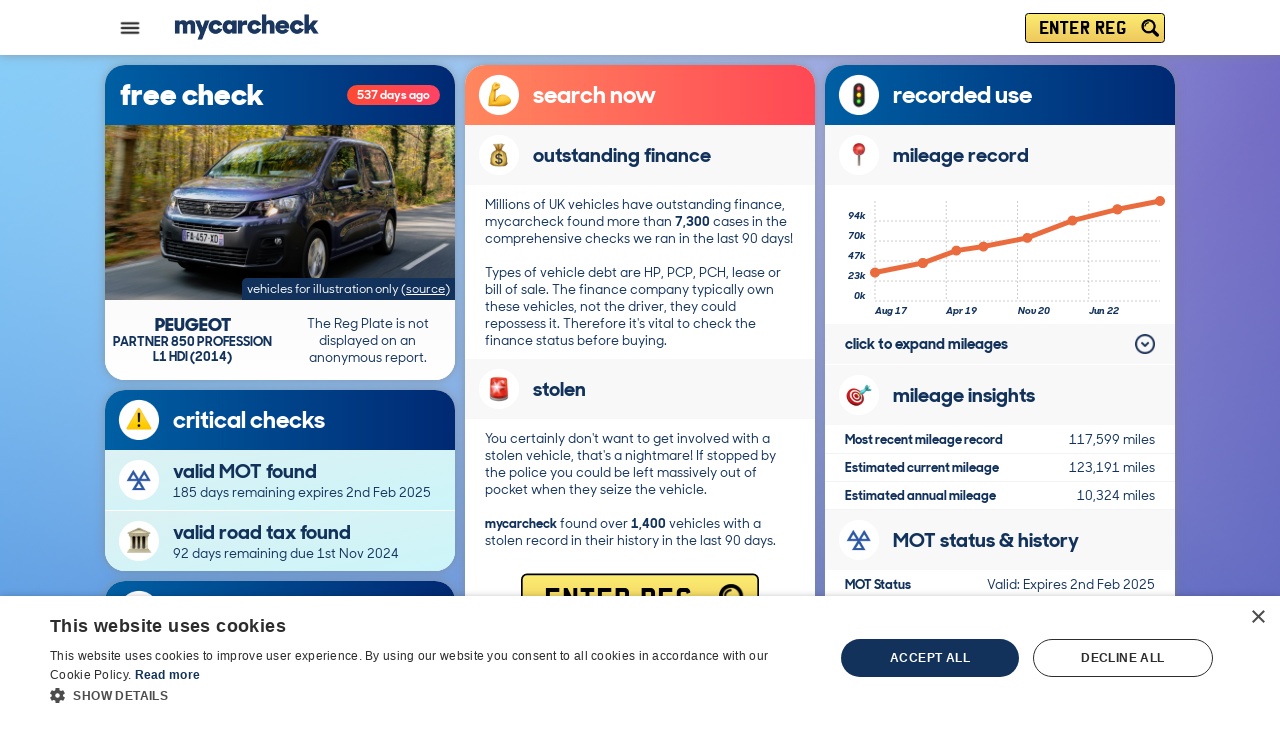

--- FILE ---
content_type: text/html; charset=UTF-8
request_url: https://www.mycarcheck.com/vehicle/ow5r7r6b/peugeot-partner-850-profession-l1-hdi
body_size: 14878
content:
<!DOCTYPE html>
<html lang="en">
<head>
	<title>PEUGEOT PARTNER 850 PROFESSION L1 HDI</title>
<link rel="preconnect" href="https://firebaseinstallations.googleapis.com">
<link rel="preconnect" href="https://www.googletagmanager.com">
<link rel="preconnect" href="https://cdn.cookie-script.com">
<script type="text/javascript" charset="UTF-8" src="//cdn.cookie-script.com/s/8b801606aa11b075bb434f2502478cc5.js"></script>
<!-- Google Tag Manager -->
<script>(function(w,d,s,l,i){w[l]=w[l]||[];w[l].push({'gtm.start':
  new Date().getTime(),event:'gtm.js'});var f=d.getElementsByTagName(s)[0],
  j=d.createElement(s),dl=l!='dataLayer'?'&l='+l:'';j.async=true;j.src=
  'https://www.googletagmanager.com/gtm.js?id='+i+dl;f.parentNode.insertBefore(j,f);
  })(window,document,'script','dataLayer','GTM-KBSMXZR');</script>
<!-- End Google Tag Manager -->
<meta name="Description" content="free check check, using data as recorded on 1st Aug 2024 - PEUGEOT PARTNER 850 PROFESSION L1 HDI aka PEUGEOT PARTNER 850 PROFESSION L1 HDI: VAN L1 850 1.6 HDI DPF 92 EU5 PROFESSIONAL">
<meta charset="UTF-8">
<script>
  var appmode=false;
</script>
<script src="/src/js/lib/firebase.remote.js"></script>
<script src="/src/js/post/emvepe.generated.js?v=3966fce356219f21f63cc908f963c0d3"></script>
<link type="text/css" rel="stylesheet" href="/src/css/emvepe.min.css?v=3966fce356219f21f63cc908f963c0d3" />

<meta name="viewport" content="width=device-width, initial-scale=1">
<link rel="icon" type="image/png" href="/assets/images/1440/logos/favicon.png">
<link rel="apple-touch-icon" href="/assets/manifest/launcher-icon-4x.png">
<link rel="manifest" href="/manifest.json">
<meta name="theme-color" content="#FFFFFF"/>
<meta name="color-scheme" content="light only">
<meta name="p:domain_verify" content="a1c2c8b4a65160e28a3048a05673ba99"/>
<meta name="facebook-domain-verification" content="f5339hixmzlvtda4g43n9gntz5xz4t" />
<script type="application/ld+json">{
  "@context": "https://schema.org",
  "@type": "Organization",
  "url": "https://www.mycarcheck.com/",
  "logo": "https://www.mycarcheck.com/assets/images/1440/logos/logo-onwhite.png",
  "name": "mycarcheck.com",
  "foundingDate": "2004-03-05",
  "brand": {
    "@type": "Brand",
    "name": "mycarcheck.com"
  }
}</script>
<meta property="og:image" content="https://www.mycarcheck.com/assets/images/1440/vehicles/tier-2/peugeot_partner.jpg" />
<meta property="og:url" content="https://www.mycarcheck.com/vehicle/ow5r7r6b/peugeot-partner-850-profession-l1-hdi" />
<link rel="canonical" href="https://www.mycarcheck.com/vehicle/ow5r7r6b/peugeot-partner-850-profession-l1-hdi" />


</head>
<body class="unverifieduser nonappmode renderedunverifieduser">
	<!-- Google Tag Manager (noscript) -->
	<noscript><iframe src="https://www.googletagmanager.com/ns.html?id=GTM-KBSMXZR"
	height="0" width="0" style="display:none;visibility:hidden"></iframe></noscript>
	<!-- End Google Tag Manager (noscript) -->
	<div id=loaders></div>
	<div id=header class="shadow-thin"><div class=wrapper>
		<div id=logoblock><a href="/"><picture><source type="image/webp" media="(min-width: 720px)" data-srcset="/assets/images/1440/logos/logo-onwhite.png.webp?v=3966fce356219f21f63cc908f963c0d3"/><source type="image/webp" data-srcset="/assets/images/720/logos/logo-onwhite.png.webp 1x, /assets/images/1440/logos/logo-onwhite.png.webp?v=3966fce356219f21f63cc908f963c0d3 2x"/><source media="(min-width: 720px)" data-srcset="/assets/images/1440/logos/logo-onwhite.png?v=3966fce356219f21f63cc908f963c0d3 1x"/><source data-srcset="/assets/images/720/logos/logo-onwhite.png?v=3966fce356219f21f63cc908f963c0d3 1x, /assets/images/1440/logos/logo-onwhite.png?v=3966fce356219f21f63cc908f963c0d3 2x"/><img style="aspect-ratio:600 / 168;" class="lazy " alt="Site Logo" title="Site Logo" data-src="/assets/images/720/logos/logo-onwhite.png.webp?v=3966fce356219f21f63cc908f963c0d3" src="/assets/images/72/logos/logo-onwhite.png.webp?v=3966fce356219f21f63cc908f963c0d3"/></picture></a></div>
		<div id=globalsearch class=off><div class="vrmsearch"><form>
<label for="e7886a59d6146529b59360f6ef224f9a" class='hint'>ENTER REG</label>
<input id="e7886a59d6146529b59360f6ef224f9a" class="vrmsearchentry autohint" maxlength="9" spellcheck="false" type="text" name="search">
<picture><source type="image/webp" media="(min-width: 720px)" data-srcset="/assets/images/1440/icons/search.png.webp?v=3966fce356219f21f63cc908f963c0d3"/><source type="image/webp" data-srcset="/assets/images/720/icons/search.png.webp 1x, /assets/images/1440/icons/search.png.webp?v=3966fce356219f21f63cc908f963c0d3 2x"/><source media="(min-width: 720px)" data-srcset="/assets/images/1440/icons/search.png?v=3966fce356219f21f63cc908f963c0d3 1x"/><source data-srcset="/assets/images/720/icons/search.png?v=3966fce356219f21f63cc908f963c0d3 1x, /assets/images/1440/icons/search.png?v=3966fce356219f21f63cc908f963c0d3 2x"/><img style="aspect-ratio:256 / 256;" class="lazy vrmsearchsubmit" alt="Search" title="Search" data-src="/assets/images/720/icons/search.png.webp?v=3966fce356219f21f63cc908f963c0d3" src="/assets/images/72/icons/search.png.webp?v=3966fce356219f21f63cc908f963c0d3"/></picture>
</form></div></div>
		<div id=sitemenuinvoke><picture><source type="image/webp" media="(min-width: 720px)" data-srcset="/assets/images/1440/icons/noun_Hamburger_3402072.png.webp?v=3966fce356219f21f63cc908f963c0d3"/><source type="image/webp" data-srcset="/assets/images/720/icons/noun_Hamburger_3402072.png.webp 1x, /assets/images/1440/icons/noun_Hamburger_3402072.png.webp?v=3966fce356219f21f63cc908f963c0d3 2x"/><source media="(min-width: 720px)" data-srcset="/assets/images/1440/icons/noun_Hamburger_3402072.png?v=3966fce356219f21f63cc908f963c0d3 1x"/><source data-srcset="/assets/images/720/icons/noun_Hamburger_3402072.png?v=3966fce356219f21f63cc908f963c0d3 1x, /assets/images/1440/icons/noun_Hamburger_3402072.png?v=3966fce356219f21f63cc908f963c0d3 2x"/><img style="aspect-ratio:256 / 256;" class="lazy " alt="Menu" title="Menu" data-src="/assets/images/720/icons/noun_Hamburger_3402072.png.webp?v=3966fce356219f21f63cc908f963c0d3" src="/assets/images/72/icons/noun_Hamburger_3402072.png.webp?v=3966fce356219f21f63cc908f963c0d3"/></picture></div>
		<div id=sitemenudismiss><picture><source type="image/webp" media="(min-width: 720px)" data-srcset="/assets/images/1440/icons/noun_Cross_1853997.png.webp?v=3966fce356219f21f63cc908f963c0d3"/><source type="image/webp" data-srcset="/assets/images/720/icons/noun_Cross_1853997.png.webp 1x, /assets/images/1440/icons/noun_Cross_1853997.png.webp?v=3966fce356219f21f63cc908f963c0d3 2x"/><source media="(min-width: 720px)" data-srcset="/assets/images/1440/icons/noun_Cross_1853997.png?v=3966fce356219f21f63cc908f963c0d3 1x"/><source data-srcset="/assets/images/720/icons/noun_Cross_1853997.png?v=3966fce356219f21f63cc908f963c0d3 1x, /assets/images/1440/icons/noun_Cross_1853997.png?v=3966fce356219f21f63cc908f963c0d3 2x"/><img style="aspect-ratio:256 / 256;" class="lazy " alt="Menu" title="Menu" data-src="/assets/images/720/icons/noun_Cross_1853997.png.webp?v=3966fce356219f21f63cc908f963c0d3" src="/assets/images/72/icons/noun_Cross_1853997.png.webp?v=3966fce356219f21f63cc908f963c0d3"/></picture></div>
	</div></div>
	<div id=flexcontent>
		<main class=flex>
			
			
<div class="report level1 novrm" id='e0ca8215be01e3b7a71d14d93540e4d8' >
	<div class='loading dots shadow-thin'><div class="dots">
	<span></span>
	<span></span>
	<span></span>
	<span></span>
</div></div>

	<div id="8c2a1b5305d0903d0d3dfd3532b9b502" class="trumpcard shadow-thin sectionoff">
		<div class=vehicleheader>
			<div class=type>free check</div>
			<div class=ts data-ts="2024-08-01 17:06:12">537</div>
		</div>
		<div class=vehicleimg>
			<div class=icon><picture><source type="image/webp" media="(min-width: 720px)" data-srcset="/assets/images/1440/vehicles/tier-2/peugeot_partner.jpg.webp?v=3966fce356219f21f63cc908f963c0d3"/><source type="image/webp" data-srcset="/assets/images/720/vehicles/tier-2/peugeot_partner.jpg.webp 1x, /assets/images/1440/vehicles/tier-2/peugeot_partner.jpg.webp?v=3966fce356219f21f63cc908f963c0d3 2x"/><source media="(min-width: 720px)" data-srcset="/assets/images/1440/vehicles/tier-2/peugeot_partner.jpg?v=3966fce356219f21f63cc908f963c0d3 1x"/><source data-srcset="/assets/images/720/vehicles/tier-2/peugeot_partner.jpg?v=3966fce356219f21f63cc908f963c0d3 1x, /assets/images/1440/vehicles/tier-2/peugeot_partner.jpg?v=3966fce356219f21f63cc908f963c0d3 2x"/><img style="aspect-ratio:2000 / 1000;" data-licence='https://int-media.peugeot.com ' class="lazy licenced" alt="PEUGEOT PARTNER 850 PROFESSION L1 HDI" title="PEUGEOT PARTNER 850 PROFESSION L1 HDI" data-src="/assets/images/720/vehicles/tier-2/peugeot_partner.jpg.webp?v=3966fce356219f21f63cc908f963c0d3" src="/assets/images/72/vehicles/tier-2/peugeot_partner.jpg.webp?v=3966fce356219f21f63cc908f963c0d3"/></picture><div class=vid data-video="Not Available"></div></div>
			<div class=disclaimer>vehicles for illustration only <span class=lnk></span></div>
		</div>

		<div class=vehiclemarque>
			<div class="pseudocenter vrm">
				<div class=novrm>The Reg Plate is not displayed on an anonymous report.</div>
			</div>
			<div class="pseudocenter makemodel">
				<div class=make>PEUGEOT</div>
				<div class=model>PARTNER 850 PROFESSION L1 HDI (2014)</div>
			</div>
		</div>
	</div>

	<div id="b947484a686f9fb3d818f4fa21c85daa" class="section expandable shadow-thin sectionoff trumpcard">
	<div class="oanc"><div class="ianc"></div></div>
<div class="header clear target_critical">
	<div class="graphic"><picture><source type="image/webp" media="(min-width: 720px)" data-srcset="/assets/images/1440/reports/icons/v2/section-critical-clear.png.webp?v=3966fce356219f21f63cc908f963c0d3"/><source type="image/webp" data-srcset="/assets/images/720/reports/icons/v2/section-critical-clear.png.webp 1x, /assets/images/1440/reports/icons/v2/section-critical-clear.png.webp?v=3966fce356219f21f63cc908f963c0d3 2x"/><source media="(min-width: 720px)" data-srcset="/assets/images/1440/reports/icons/v2/section-critical-clear.png?v=3966fce356219f21f63cc908f963c0d3 1x"/><source data-srcset="/assets/images/720/reports/icons/v2/section-critical-clear.png?v=3966fce356219f21f63cc908f963c0d3 1x, /assets/images/1440/reports/icons/v2/section-critical-clear.png?v=3966fce356219f21f63cc908f963c0d3 2x"/><img style="aspect-ratio:1440 / 1440;" class="lazy " alt="critical checks" title="critical checks" data-src="/assets/images/720/reports/icons/v2/section-critical-clear.png.webp?v=3966fce356219f21f63cc908f963c0d3" src="/assets/images/72/reports/icons/v2/section-critical-clear.png.webp?v=3966fce356219f21f63cc908f963c0d3"/></picture></div>
	<div class="title">critical checks</div>
	<div class="toggle"><picture><source type="image/webp" media="(min-width: 720px)" data-srcset="/assets/images/1440/reports/icons/v2/chevron-clear.png.webp?v=3966fce356219f21f63cc908f963c0d3"/><source type="image/webp" data-srcset="/assets/images/720/reports/icons/v2/chevron-clear.png.webp 1x, /assets/images/1440/reports/icons/v2/chevron-clear.png.webp?v=3966fce356219f21f63cc908f963c0d3 2x"/><source media="(min-width: 720px)" data-srcset="/assets/images/1440/reports/icons/v2/chevron-clear.png?v=3966fce356219f21f63cc908f963c0d3 1x"/><source data-srcset="/assets/images/720/reports/icons/v2/chevron-clear.png?v=3966fce356219f21f63cc908f963c0d3 1x, /assets/images/1440/reports/icons/v2/chevron-clear.png?v=3966fce356219f21f63cc908f963c0d3 2x"/><img style="aspect-ratio:2070 / 2070;" class="lazy " alt="Toggle More Details" title="Toggle More Details" data-src="/assets/images/720/reports/icons/v2/chevron-clear.png.webp?v=3966fce356219f21f63cc908f963c0d3" src="/assets/images/72/reports/icons/v2/chevron-clear.png.webp?v=3966fce356219f21f63cc908f963c0d3"/></picture></div>
</div>
	<div class=body>
		
		<div class="subtitle clear2" >
	<div class=row1>valid MOT found</div>
	<div class=row2>185 days remaining expires 2nd Feb 2025</div>
	<picture><source type="image/webp" media="(min-width: 720px)" data-srcset="/assets/images/1440/reports/icons/mot.png.webp?v=3966fce356219f21f63cc908f963c0d3"/><source type="image/webp" data-srcset="/assets/images/720/reports/icons/mot.png.webp 1x, /assets/images/1440/reports/icons/mot.png.webp?v=3966fce356219f21f63cc908f963c0d3 2x"/><source media="(min-width: 720px)" data-srcset="/assets/images/1440/reports/icons/mot.png?v=3966fce356219f21f63cc908f963c0d3 1x"/><source data-srcset="/assets/images/720/reports/icons/mot.png?v=3966fce356219f21f63cc908f963c0d3 1x, /assets/images/1440/reports/icons/mot.png?v=3966fce356219f21f63cc908f963c0d3 2x"/><img style="aspect-ratio:1440 / 1440;" class="lazy " alt="mot" title="mot" data-src="/assets/images/720/reports/icons/mot.png.webp?v=3966fce356219f21f63cc908f963c0d3" src="/assets/images/72/reports/icons/mot.png.webp?v=3966fce356219f21f63cc908f963c0d3"/></picture>
</div>
		<div class="subtitle clear2" >
	<div class=row1>valid road tax found</div>
	<div class=row2>92 days remaining due 1st Nov 2024</div>
	<picture><source type="image/webp" media="(min-width: 720px)" data-srcset="/assets/images/1440/reports/icons/roadtax.png.webp?v=3966fce356219f21f63cc908f963c0d3"/><source type="image/webp" data-srcset="/assets/images/720/reports/icons/roadtax.png.webp 1x, /assets/images/1440/reports/icons/roadtax.png.webp?v=3966fce356219f21f63cc908f963c0d3 2x"/><source media="(min-width: 720px)" data-srcset="/assets/images/1440/reports/icons/roadtax.png?v=3966fce356219f21f63cc908f963c0d3 1x"/><source data-srcset="/assets/images/720/reports/icons/roadtax.png?v=3966fce356219f21f63cc908f963c0d3 1x, /assets/images/1440/reports/icons/roadtax.png?v=3966fce356219f21f63cc908f963c0d3 2x"/><img style="aspect-ratio:1440 / 1440;" class="lazy " alt="mot" title="mot" data-src="/assets/images/720/reports/icons/roadtax.png.webp?v=3966fce356219f21f63cc908f963c0d3" src="/assets/images/72/reports/icons/roadtax.png.webp?v=3966fce356219f21f63cc908f963c0d3"/></picture>
</div>
	</div>
</div>
	<div id="a52fcdc95023c4b7ef4d1545d2d50800" class="section expandable shadow-thin sectionoff screenonly softupsell">
	<div class="oanc"><div class="ianc"></div></div>
<div class="header clear target_upgrade">
	<div class="graphic"><picture><source type="image/webp" media="(min-width: 720px)" data-srcset="/assets/images/1440/reports/icons/v2/section-upgrade-alert.png.webp?v=3966fce356219f21f63cc908f963c0d3"/><source type="image/webp" data-srcset="/assets/images/720/reports/icons/v2/section-upgrade-alert.png.webp 1x, /assets/images/1440/reports/icons/v2/section-upgrade-alert.png.webp?v=3966fce356219f21f63cc908f963c0d3 2x"/><source media="(min-width: 720px)" data-srcset="/assets/images/1440/reports/icons/v2/section-upgrade-alert.png?v=3966fce356219f21f63cc908f963c0d3 1x"/><source data-srcset="/assets/images/720/reports/icons/v2/section-upgrade-alert.png?v=3966fce356219f21f63cc908f963c0d3 1x, /assets/images/1440/reports/icons/v2/section-upgrade-alert.png?v=3966fce356219f21f63cc908f963c0d3 2x"/><img style="aspect-ratio:1440 / 1440;" class="lazy " alt="search now" title="search now" data-src="/assets/images/720/reports/icons/v2/section-upgrade-alert.png.webp?v=3966fce356219f21f63cc908f963c0d3" src="/assets/images/72/reports/icons/v2/section-upgrade-alert.png.webp?v=3966fce356219f21f63cc908f963c0d3"/></picture></div>
	<div class="title">search now</div>
	<div class="toggle"><picture><source type="image/webp" media="(min-width: 720px)" data-srcset="/assets/images/1440/reports/icons/v2/chevron-clear.png.webp?v=3966fce356219f21f63cc908f963c0d3"/><source type="image/webp" data-srcset="/assets/images/720/reports/icons/v2/chevron-clear.png.webp 1x, /assets/images/1440/reports/icons/v2/chevron-clear.png.webp?v=3966fce356219f21f63cc908f963c0d3 2x"/><source media="(min-width: 720px)" data-srcset="/assets/images/1440/reports/icons/v2/chevron-clear.png?v=3966fce356219f21f63cc908f963c0d3 1x"/><source data-srcset="/assets/images/720/reports/icons/v2/chevron-clear.png?v=3966fce356219f21f63cc908f963c0d3 1x, /assets/images/1440/reports/icons/v2/chevron-clear.png?v=3966fce356219f21f63cc908f963c0d3 2x"/><img style="aspect-ratio:2070 / 2070;" class="lazy " alt="Toggle More Details" title="Toggle More Details" data-src="/assets/images/720/reports/icons/v2/chevron-clear.png.webp?v=3966fce356219f21f63cc908f963c0d3" src="/assets/images/72/reports/icons/v2/chevron-clear.png.webp?v=3966fce356219f21f63cc908f963c0d3"/></picture></div>
</div>

	<div class=body>
		<div class="subtitle " >
	<div class=label>outstanding finance</div>
	<picture><source type="image/webp" media="(min-width: 720px)" data-srcset="/assets/images/1440/reports/icons/v2/section-finance-clear.png.webp?v=3966fce356219f21f63cc908f963c0d3"/><source type="image/webp" data-srcset="/assets/images/720/reports/icons/v2/section-finance-clear.png.webp 1x, /assets/images/1440/reports/icons/v2/section-finance-clear.png.webp?v=3966fce356219f21f63cc908f963c0d3 2x"/><source media="(min-width: 720px)" data-srcset="/assets/images/1440/reports/icons/v2/section-finance-clear.png?v=3966fce356219f21f63cc908f963c0d3 1x"/><source data-srcset="/assets/images/720/reports/icons/v2/section-finance-clear.png?v=3966fce356219f21f63cc908f963c0d3 1x, /assets/images/1440/reports/icons/v2/section-finance-clear.png?v=3966fce356219f21f63cc908f963c0d3 2x"/><img style="aspect-ratio:1440 / 1440;" class="lazy " alt="outstanding finance" title="outstanding finance" data-src="/assets/images/720/reports/icons/v2/section-finance-clear.png.webp?v=3966fce356219f21f63cc908f963c0d3" src="/assets/images/72/reports/icons/v2/section-finance-clear.png.webp?v=3966fce356219f21f63cc908f963c0d3"/></picture>
</div>
		<div class="note">Millions of UK vehicles have outstanding finance, mycarcheck found more than <b>7,300</b> cases in the comprehensive checks we ran in the last 90 days!
<br><br>
Types of vehicle debt are HP, PCP, PCH, lease or bill of sale. The finance company typically own these vehicles, not the driver, they could repossess it. Therefore it's vital to check the finance status before buying.</div>
		<div class="subtitle " >
	<div class=label>stolen</div>
	<picture><source type="image/webp" media="(min-width: 720px)" data-srcset="/assets/images/1440/reports/icons/v2/section-stolen-clear.png.webp?v=3966fce356219f21f63cc908f963c0d3"/><source type="image/webp" data-srcset="/assets/images/720/reports/icons/v2/section-stolen-clear.png.webp 1x, /assets/images/1440/reports/icons/v2/section-stolen-clear.png.webp?v=3966fce356219f21f63cc908f963c0d3 2x"/><source media="(min-width: 720px)" data-srcset="/assets/images/1440/reports/icons/v2/section-stolen-clear.png?v=3966fce356219f21f63cc908f963c0d3 1x"/><source data-srcset="/assets/images/720/reports/icons/v2/section-stolen-clear.png?v=3966fce356219f21f63cc908f963c0d3 1x, /assets/images/1440/reports/icons/v2/section-stolen-clear.png?v=3966fce356219f21f63cc908f963c0d3 2x"/><img style="aspect-ratio:1440 / 1440;" class="lazy " alt="stolen" title="stolen" data-src="/assets/images/720/reports/icons/v2/section-stolen-clear.png.webp?v=3966fce356219f21f63cc908f963c0d3" src="/assets/images/72/reports/icons/v2/section-stolen-clear.png.webp?v=3966fce356219f21f63cc908f963c0d3"/></picture>
</div>
		<div class="note">You certainly don't want to get involved with a stolen vehicle, that's a nightmare! If stopped by the police you could be left massively out of pocket when they seize the vehicle.
<br><br>
<b>mycarcheck</b> found over <b>1,400</b> vehicles with a stolen record in their history in the last 90 days.</div>

		<div class="center" style="margin: 1rem auto; transform: scale(0.85);"><div class="vrmsearch"><form>
<label for="a3adab805d700f57017a552924656d09" class='hint'>ENTER REG</label>
<input id="a3adab805d700f57017a552924656d09" class="vrmsearchentry autohint" maxlength="9" spellcheck="false" type="text" name="search">
<picture><source type="image/webp" media="(min-width: 720px)" data-srcset="/assets/images/1440/icons/search.png.webp?v=3966fce356219f21f63cc908f963c0d3"/><source type="image/webp" data-srcset="/assets/images/720/icons/search.png.webp 1x, /assets/images/1440/icons/search.png.webp?v=3966fce356219f21f63cc908f963c0d3 2x"/><source media="(min-width: 720px)" data-srcset="/assets/images/1440/icons/search.png?v=3966fce356219f21f63cc908f963c0d3 1x"/><source data-srcset="/assets/images/720/icons/search.png?v=3966fce356219f21f63cc908f963c0d3 1x, /assets/images/1440/icons/search.png?v=3966fce356219f21f63cc908f963c0d3 2x"/><img style="aspect-ratio:256 / 256;" class="lazy vrmsearchsubmit" alt="Search" title="Search" data-src="/assets/images/720/icons/search.png.webp?v=3966fce356219f21f63cc908f963c0d3" src="/assets/images/72/icons/search.png.webp?v=3966fce356219f21f63cc908f963c0d3"/></picture>
</form></div></div>

		<div class="subtitle " >
	<div class=label>write-off or scrapped</div>
	<picture><source type="image/webp" media="(min-width: 720px)" data-srcset="/assets/images/1440/reports/icons/v2/section-writeoff-clear.png.webp?v=3966fce356219f21f63cc908f963c0d3"/><source type="image/webp" data-srcset="/assets/images/720/reports/icons/v2/section-writeoff-clear.png.webp 1x, /assets/images/1440/reports/icons/v2/section-writeoff-clear.png.webp?v=3966fce356219f21f63cc908f963c0d3 2x"/><source media="(min-width: 720px)" data-srcset="/assets/images/1440/reports/icons/v2/section-writeoff-clear.png?v=3966fce356219f21f63cc908f963c0d3 1x"/><source data-srcset="/assets/images/720/reports/icons/v2/section-writeoff-clear.png?v=3966fce356219f21f63cc908f963c0d3 1x, /assets/images/1440/reports/icons/v2/section-writeoff-clear.png?v=3966fce356219f21f63cc908f963c0d3 2x"/><img style="aspect-ratio:1440 / 1440;" class="lazy " alt="write-off or scrapped" title="write-off or scrapped" data-src="/assets/images/720/reports/icons/v2/section-writeoff-clear.png.webp?v=3966fce356219f21f63cc908f963c0d3" src="/assets/images/72/reports/icons/v2/section-writeoff-clear.png.webp?v=3966fce356219f21f63cc908f963c0d3"/></picture>
</div>
		<div class="note">It's essential to establish if a car has been involved in a serious crash. If it has, for safety you'll need to know if any damage was repairable. Also previous write-offs generally cost a lot less than a non-accident damaged car.
<br><br>
During the last 90 days we found that more than <b>13,900</b> vehicles we ran checks against had write-off records that a buyer may not have known about.</div>
		<div class="subtitle " >
	<div class=label>import or export</div>
	<picture><source type="image/webp" media="(min-width: 720px)" data-srcset="/assets/images/1440/reports/icons/v2/section-importexport-clear.png.webp?v=3966fce356219f21f63cc908f963c0d3"/><source type="image/webp" data-srcset="/assets/images/720/reports/icons/v2/section-importexport-clear.png.webp 1x, /assets/images/1440/reports/icons/v2/section-importexport-clear.png.webp?v=3966fce356219f21f63cc908f963c0d3 2x"/><source media="(min-width: 720px)" data-srcset="/assets/images/1440/reports/icons/v2/section-importexport-clear.png?v=3966fce356219f21f63cc908f963c0d3 1x"/><source data-srcset="/assets/images/720/reports/icons/v2/section-importexport-clear.png?v=3966fce356219f21f63cc908f963c0d3 1x, /assets/images/1440/reports/icons/v2/section-importexport-clear.png?v=3966fce356219f21f63cc908f963c0d3 2x"/><img style="aspect-ratio:1440 / 1440;" class="lazy " alt="import or export" title="import or export" data-src="/assets/images/720/reports/icons/v2/section-importexport-clear.png.webp?v=3966fce356219f21f63cc908f963c0d3" src="/assets/images/72/reports/icons/v2/section-importexport-clear.png.webp?v=3966fce356219f21f63cc908f963c0d3"/></picture>
</div>
		<div class="note"><p>During the last 90 days we found that more than <b>8,000</b> vehicles we ran checks against had import/export records that a buyer may not have known about.</p></div>
		<div class="subtitle " >
	<div class=label>advisory checks</div>
	<picture><source type="image/webp" media="(min-width: 720px)" data-srcset="/assets/images/1440/reports/icons/v2/section-advisory_checks-clear.png.webp?v=3966fce356219f21f63cc908f963c0d3"/><source type="image/webp" data-srcset="/assets/images/720/reports/icons/v2/section-advisory_checks-clear.png.webp 1x, /assets/images/1440/reports/icons/v2/section-advisory_checks-clear.png.webp?v=3966fce356219f21f63cc908f963c0d3 2x"/><source media="(min-width: 720px)" data-srcset="/assets/images/1440/reports/icons/v2/section-advisory_checks-clear.png?v=3966fce356219f21f63cc908f963c0d3 1x"/><source data-srcset="/assets/images/720/reports/icons/v2/section-advisory_checks-clear.png?v=3966fce356219f21f63cc908f963c0d3 1x, /assets/images/1440/reports/icons/v2/section-advisory_checks-clear.png?v=3966fce356219f21f63cc908f963c0d3 2x"/><img style="aspect-ratio:1440 / 1440;" class="lazy " alt="advisory checks" title="advisory checks" data-src="/assets/images/720/reports/icons/v2/section-advisory_checks-clear.png.webp?v=3966fce356219f21f63cc908f963c0d3" src="/assets/images/72/reports/icons/v2/section-advisory_checks-clear.png.webp?v=3966fce356219f21f63cc908f963c0d3"/></picture>
</div>
		<div class="note">Also included are essential pre-purchase checks such as details of previous ownership, plate and colour changes, engine number, and the VIN confirmation.</div>

		<div class="center" style="margin: 1rem auto; transform: scale(0.85);"><div class="vrmsearch"><form>
<label for="e07d739c7a4b15cb8ddc28beeee348c5" class='hint'>ENTER REG</label>
<input id="e07d739c7a4b15cb8ddc28beeee348c5" class="vrmsearchentry autohint" maxlength="9" spellcheck="false" type="text" name="search">
<picture><source type="image/webp" media="(min-width: 720px)" data-srcset="/assets/images/1440/icons/search.png.webp?v=3966fce356219f21f63cc908f963c0d3"/><source type="image/webp" data-srcset="/assets/images/720/icons/search.png.webp 1x, /assets/images/1440/icons/search.png.webp?v=3966fce356219f21f63cc908f963c0d3 2x"/><source media="(min-width: 720px)" data-srcset="/assets/images/1440/icons/search.png?v=3966fce356219f21f63cc908f963c0d3 1x"/><source data-srcset="/assets/images/720/icons/search.png?v=3966fce356219f21f63cc908f963c0d3 1x, /assets/images/1440/icons/search.png?v=3966fce356219f21f63cc908f963c0d3 2x"/><img style="aspect-ratio:256 / 256;" class="lazy vrmsearchsubmit" alt="Search" title="Search" data-src="/assets/images/720/icons/search.png.webp?v=3966fce356219f21f63cc908f963c0d3" src="/assets/images/72/icons/search.png.webp?v=3966fce356219f21f63cc908f963c0d3"/></picture>
</form></div></div>

	</div>

</div>
	<div id="0b60ff31b9e9dcb2ca97661dff81ee84" class="section expandable shadow-thin sectionoff">
	<div class="oanc"><div class="ianc"></div></div>
<div class="header clear target_motandmileage">
	<div class="graphic"><picture><source type="image/webp" media="(min-width: 720px)" data-srcset="/assets/images/1440/reports/icons/v2/section-motandmileage-clear.png.webp?v=3966fce356219f21f63cc908f963c0d3"/><source type="image/webp" data-srcset="/assets/images/720/reports/icons/v2/section-motandmileage-clear.png.webp 1x, /assets/images/1440/reports/icons/v2/section-motandmileage-clear.png.webp?v=3966fce356219f21f63cc908f963c0d3 2x"/><source media="(min-width: 720px)" data-srcset="/assets/images/1440/reports/icons/v2/section-motandmileage-clear.png?v=3966fce356219f21f63cc908f963c0d3 1x"/><source data-srcset="/assets/images/720/reports/icons/v2/section-motandmileage-clear.png?v=3966fce356219f21f63cc908f963c0d3 1x, /assets/images/1440/reports/icons/v2/section-motandmileage-clear.png?v=3966fce356219f21f63cc908f963c0d3 2x"/><img style="aspect-ratio:1440 / 1440;" class="lazy " alt="recorded use" title="recorded use" data-src="/assets/images/720/reports/icons/v2/section-motandmileage-clear.png.webp?v=3966fce356219f21f63cc908f963c0d3" src="/assets/images/72/reports/icons/v2/section-motandmileage-clear.png.webp?v=3966fce356219f21f63cc908f963c0d3"/></picture></div>
	<div class="title">recorded use</div>
	<div class="toggle"><picture><source type="image/webp" media="(min-width: 720px)" data-srcset="/assets/images/1440/reports/icons/v2/chevron-clear.png.webp?v=3966fce356219f21f63cc908f963c0d3"/><source type="image/webp" data-srcset="/assets/images/720/reports/icons/v2/chevron-clear.png.webp 1x, /assets/images/1440/reports/icons/v2/chevron-clear.png.webp?v=3966fce356219f21f63cc908f963c0d3 2x"/><source media="(min-width: 720px)" data-srcset="/assets/images/1440/reports/icons/v2/chevron-clear.png?v=3966fce356219f21f63cc908f963c0d3 1x"/><source data-srcset="/assets/images/720/reports/icons/v2/chevron-clear.png?v=3966fce356219f21f63cc908f963c0d3 1x, /assets/images/1440/reports/icons/v2/chevron-clear.png?v=3966fce356219f21f63cc908f963c0d3 2x"/><img style="aspect-ratio:2070 / 2070;" class="lazy " alt="Toggle More Details" title="Toggle More Details" data-src="/assets/images/720/reports/icons/v2/chevron-clear.png.webp?v=3966fce356219f21f63cc908f963c0d3" src="/assets/images/72/reports/icons/v2/chevron-clear.png.webp?v=3966fce356219f21f63cc908f963c0d3"/></picture></div>
</div>
	<div class=body>
		<div class="subtitle " >
	<div class=label>mileage record</div>
	<picture><source type="image/webp" media="(min-width: 720px)" data-srcset="/assets/images/1440/reports/icons/mileage.png.webp?v=3966fce356219f21f63cc908f963c0d3"/><source type="image/webp" data-srcset="/assets/images/720/reports/icons/mileage.png.webp 1x, /assets/images/1440/reports/icons/mileage.png.webp?v=3966fce356219f21f63cc908f963c0d3 2x"/><source media="(min-width: 720px)" data-srcset="/assets/images/1440/reports/icons/mileage.png?v=3966fce356219f21f63cc908f963c0d3 1x"/><source data-srcset="/assets/images/720/reports/icons/mileage.png?v=3966fce356219f21f63cc908f963c0d3 1x, /assets/images/1440/reports/icons/mileage.png?v=3966fce356219f21f63cc908f963c0d3 2x"/><img style="aspect-ratio:1440 / 1440;" class="lazy " alt="mileage record" title="mileage record" data-src="/assets/images/720/reports/icons/mileage.png.webp?v=3966fce356219f21f63cc908f963c0d3" src="/assets/images/72/reports/icons/mileage.png.webp?v=3966fce356219f21f63cc908f963c0d3"/></picture>
</div>
		<div class=datagrouping>
			<div class=clear></div>
<div class="chart chart_8512cfb6877d368bff118a2eb4fa0e4d"></div>
<div class=clear></div>
<script>
  function ct_8512cfb6877d368bff118a2eb4fa0e4d() {
    var chart = new Chartist.Line('.chart_8512cfb6877d368bff118a2eb4fa0e4d', {
      series: [
        {
          name: 'Mileages',
          data: [ {x: new Date('2024-01-17'), y: 117599},{x: new Date('2023-02-03'), y: 107755},{x: new Date('2023-02-03'), y: 107754},{x: new Date('2022-01-31'), y: 94583},{x: new Date('2021-01-27'), y: 74215},{x: new Date('2020-02-03'), y: 64012},{x: new Date('2019-06-27'), y: 59281},{x: new Date('2018-09-26'), y: 44618},{x: new Date('2018-09-26'), y: 44605},{x: new Date('2017-08-31'), y: 33473}, ]
        }
      ]
    }, {
      lineSmooth: Chartist.Interpolation.none({ fillHoles: false }),
      axisX: {
        type: Chartist.FixedScaleAxis,
        divisor: 4,
        labelInterpolationFnc: function(value) { return new Date(value).toLocaleDateString(undefined, {'month': 'short', year: '2-digit'}) }, 
      },
      axisY: {
        type: Chartist.FixedScaleAxis,
        divisor: 5,
        labelInterpolationFnc: function(value) { return Math.floor(value / 1000) + 'k' }, 
        low: 0,
      },
      fullWidth: true
    });
    $('.chart_8512cfb6877d368bff118a2eb4fa0e4d').css('opacity', 1);
  };
  setTimeout( function() { ct_8512cfb6877d368bff118a2eb4fa0e4d() }, 500 ); 
</script>
			<div class="row optiondetail nowarn "><div class=label>17th Jan 2024</div><div class=value>117,599 miles (MOT)</div></div><div class="row optiondetail nowarn "><div class=label>3rd Feb 2023</div><div class=value>107,755 miles (MOT)</div></div><div class="row optiondetail nowarn "><div class=label>3rd Feb 2023</div><div class=value>107,754 miles (MOT)</div></div><div class="row optiondetail nowarn "><div class=label>31st Jan 2022</div><div class=value>94,583 miles (MOT)</div></div><div class="row optiondetail nowarn "><div class=label>27th Jan 2021</div><div class=value>74,215 miles (MOT)</div></div><div class="row optiondetail nowarn "><div class=label>3rd Feb 2020</div><div class=value>64,012 miles (MOT)</div></div><div class="row optiondetail nowarn "><div class=label>27th Jun 2019</div><div class=value>59,281 miles (MOT)</div></div><div class="row optiondetail nowarn "><div class=label>26th Sep 2018</div><div class=value>44,618 miles (MOT)</div></div><div class="row optiondetail nowarn "><div class=label>26th Sep 2018</div><div class=value>44,605 miles (MOT)</div></div><div class="row optiondetail nowarn "><div class=label>31st Aug 2017</div><div class=value>33,473 miles (MOT)</div></div><div class="note optiondetail">
	Make sure to check that the most recent recorded mileage roughly matches the vehicle's odometer before buying the vehicle.
</div>
<div class="note optiondetail">
	We highlight in red when a vehicle mileage has decreased, check to see if this is suspicious. Sometimes this is just the result of rounding.
</div>
<div class="note optiondetail">
	DVLA records are particularly prone to rounding / errors as they are provided by the general public.
</div><div class="subsubtitle optiondetailbutton screenonly">
	<div class="label">click to expand mileages</div>
	<picture><source type="image/webp" media="(min-width: 720px)" data-srcset="/assets/images/1440/icons/toggle.png.webp?v=3966fce356219f21f63cc908f963c0d3"/><source type="image/webp" data-srcset="/assets/images/720/icons/toggle.png.webp 1x, /assets/images/1440/icons/toggle.png.webp?v=3966fce356219f21f63cc908f963c0d3 2x"/><source media="(min-width: 720px)" data-srcset="/assets/images/1440/icons/toggle.png?v=3966fce356219f21f63cc908f963c0d3 1x"/><source data-srcset="/assets/images/720/icons/toggle.png?v=3966fce356219f21f63cc908f963c0d3 1x, /assets/images/1440/icons/toggle.png?v=3966fce356219f21f63cc908f963c0d3 2x"/><img style="aspect-ratio:2070 / 2070;" class="lazy expandicon" alt="expand" title="expand" data-src="/assets/images/720/icons/toggle.png.webp?v=3966fce356219f21f63cc908f963c0d3" src="/assets/images/72/icons/toggle.png.webp?v=3966fce356219f21f63cc908f963c0d3"/></picture>
</div>
		</div>
		<div class=clear></div>
		<div class=removeifna>
			<div class="subtitle " >
	<div class=label>mileage insights</div>
	<picture><source type="image/webp" media="(min-width: 720px)" data-srcset="/assets/images/1440/reports/icons/mileage_insights.png.webp?v=3966fce356219f21f63cc908f963c0d3"/><source type="image/webp" data-srcset="/assets/images/720/reports/icons/mileage_insights.png.webp 1x, /assets/images/1440/reports/icons/mileage_insights.png.webp?v=3966fce356219f21f63cc908f963c0d3 2x"/><source media="(min-width: 720px)" data-srcset="/assets/images/1440/reports/icons/mileage_insights.png?v=3966fce356219f21f63cc908f963c0d3 1x"/><source data-srcset="/assets/images/720/reports/icons/mileage_insights.png?v=3966fce356219f21f63cc908f963c0d3 1x, /assets/images/1440/reports/icons/mileage_insights.png?v=3966fce356219f21f63cc908f963c0d3 2x"/><img style="aspect-ratio:1440 / 1440;" class="lazy " alt="mileage insights" title="mileage insights" data-src="/assets/images/720/reports/icons/mileage_insights.png.webp?v=3966fce356219f21f63cc908f963c0d3" src="/assets/images/72/reports/icons/mileage_insights.png.webp?v=3966fce356219f21f63cc908f963c0d3"/></picture>
</div>
			<div class="row "><div class=label >Most recent mileage record</div><div class=value >117,599 miles</div></div>
			<div class="row "><div class=label >Estimated current mileage</div><div class=value >123,191 miles</div></div>
			<div class="row "><div class=label >Estimated annual mileage</div><div class=value >10,324 miles</div></div>
		</div>
		<div class="subtitle " >
	<div class=label>MOT status & history</div>
	<picture><source type="image/webp" media="(min-width: 720px)" data-srcset="/assets/images/1440/reports/icons/mot.png.webp?v=3966fce356219f21f63cc908f963c0d3"/><source type="image/webp" data-srcset="/assets/images/720/reports/icons/mot.png.webp 1x, /assets/images/1440/reports/icons/mot.png.webp?v=3966fce356219f21f63cc908f963c0d3 2x"/><source media="(min-width: 720px)" data-srcset="/assets/images/1440/reports/icons/mot.png?v=3966fce356219f21f63cc908f963c0d3 1x"/><source data-srcset="/assets/images/720/reports/icons/mot.png?v=3966fce356219f21f63cc908f963c0d3 1x, /assets/images/1440/reports/icons/mot.png?v=3966fce356219f21f63cc908f963c0d3 2x"/><img style="aspect-ratio:1440 / 1440;" class="lazy " alt="MOT status & history" title="MOT status & history" data-src="/assets/images/720/reports/icons/mot.png.webp?v=3966fce356219f21f63cc908f963c0d3" src="/assets/images/72/reports/icons/mot.png.webp?v=3966fce356219f21f63cc908f963c0d3"/></picture>
</div>
		<div class="row "><div class=label >MOT Status</div><div class=value >Valid: Expires 2nd Feb 2025</div></div>
		<div class=datagrouping>		
			<div class="row mot mot-Passed ">
	<div class="label date">Date</div>
	<div class="value date">17th Jan 2024</div>
	<div class="label result">Result</div>
	<div class="value result">Passed</div>
	<div class="label mileage">Odometer</div>
	<div class="value mileage">117599 miles</div>
	<div class="label expiry">Expiry</div>
	<div class="value expiry">2nd Feb 2025</div>
	<div class="label comment">Advisory Notice</div>
<div class="value comment">Nearside Front Tyre Worn Close To Legal Limit/worn On Edge (5.2.3 (e))</div><div class="label comment">Advisory Notice</div>
<div class="value comment">Offside Front Tyre Worn Close To Legal Limit/worn On Edge (5.2.3 (e))</div><div class="label comment">Advisory Notice</div>
<div class="value comment">Central Stop Lamp(s) Non-obligatory Stop Lamp Not Working (4.3.1 (a) (ii))</div>
</div><div class="row mot mot-Passed ">
	<div class="label date">Date</div>
	<div class="value date">3rd Feb 2023</div>
	<div class="label result">Result</div>
	<div class="value result">Passed</div>
	<div class="label mileage">Odometer</div>
	<div class="value mileage">107755 miles</div>
	<div class="label expiry">Expiry</div>
	<div class="value expiry">2nd Feb 2024</div>
	
</div><div class="row mot mot-Failed ">
	<div class="label date">Date</div>
	<div class="value date">3rd Feb 2023</div>
	<div class="label result">Result</div>
	<div class="value result">Failed</div>
	<div class="label mileage">Odometer</div>
	<div class="value mileage">107754 miles</div>
	<div class="label expiry">Expiry</div>
	<div class="value expiry">Not Available</div>
	<div class="label comment">Major</div>
<div class="value comment">Horn Not Working (7.7 (a))</div>
</div><div class="row mot mot-Passed optiondetail">
	<div class="label date">Date</div>
	<div class="value date">31st Jan 2022</div>
	<div class="label result">Result</div>
	<div class="value result">Passed</div>
	<div class="label mileage">Odometer</div>
	<div class="value mileage">94583 miles</div>
	<div class="label expiry">Expiry</div>
	<div class="value expiry">2nd Feb 2023</div>
	
</div><div class="row mot mot-Failed optiondetail">
	<div class="label date">Date</div>
	<div class="value date">31st Jan 2022</div>
	<div class="label result">Result</div>
	<div class="value result">Failed</div>
	<div class="label mileage">Odometer</div>
	<div class="value mileage">94583 miles</div>
	<div class="label expiry">Expiry</div>
	<div class="value expiry">Not Available</div>
	<div class="label comment">Major</div>
<div class="value comment">Horn Not Working (7.7 (a))</div><div class="label comment">Major</div>
<div class="value comment">Central Seat Belt Not Functioning As Intended (7.1.2 (c))</div><div class="label comment">Major</div>
<div class="value comment">Offside Headlamp Not Working On Dipped Beam (4.1.1 (a) (ii))</div><div class="label comment">Advisory Notice</div>
<div class="value comment">Gearbox Oil Leak</div>
</div><div class="row mot mot-Passed optiondetail">
	<div class="label date">Date</div>
	<div class="value date">27th Jan 2021</div>
	<div class="label result">Result</div>
	<div class="value result">Passed</div>
	<div class="label mileage">Odometer</div>
	<div class="value mileage">74215 miles</div>
	<div class="label expiry">Expiry</div>
	<div class="value expiry">2nd Feb 2022</div>
	<div class="label comment">Advisory Notice</div>
<div class="value comment">Nearside Front Tyre Worn Close To Legal Limit/worn On Edge (5.2.3 (e))</div><div class="label comment">Advisory Notice</div>
<div class="value comment">Offside Front Tyre Worn Close To Legal Limit/worn On Edge (5.2.3 (e))</div><div class="label comment">Advisory Notice</div>
<div class="value comment">Nearside Rear Brake Pad(s) Wearing Thin (1.1.13 (a) (ii))</div><div class="label comment">Advisory Notice</div>
<div class="value comment">Nearside Rear Service Brake Binding But Not Excessively (1.2.1 (f))</div><div class="label comment">Advisory Notice</div>
<div class="value comment">Offside Rear Service Brake Binding But Not Excessively (1.2.1 (f))</div>
</div><div class="row mot mot-Passed optiondetail">
	<div class="label date">Date</div>
	<div class="value date">3rd Feb 2020</div>
	<div class="label result">Result</div>
	<div class="value result">Passed</div>
	<div class="label mileage">Odometer</div>
	<div class="value mileage">64012 miles</div>
	<div class="label expiry">Expiry</div>
	<div class="value expiry">2nd Feb 2021</div>
	
</div><div class="row mot mot-Passed optiondetail">
	<div class="label date">Date</div>
	<div class="value date">27th Jun 2019</div>
	<div class="label result">Result</div>
	<div class="value result">Passed</div>
	<div class="label mileage">Odometer</div>
	<div class="value mileage">59281 miles</div>
	<div class="label expiry">Expiry</div>
	<div class="value expiry">26th Jun 2020</div>
	
</div><div class="row mot mot-Passed optiondetail">
	<div class="label date">Date</div>
	<div class="value date">26th Sep 2018</div>
	<div class="label result">Result</div>
	<div class="value result">Passed</div>
	<div class="label mileage">Odometer</div>
	<div class="value mileage">44618 miles</div>
	<div class="label expiry">Expiry</div>
	<div class="value expiry">29th Sep 2019</div>
	
</div><div class="row mot mot-Failed optiondetail">
	<div class="label date">Date</div>
	<div class="value date">26th Sep 2018</div>
	<div class="label result">Result</div>
	<div class="value result">Failed</div>
	<div class="label mileage">Odometer</div>
	<div class="value mileage">44605 miles</div>
	<div class="label expiry">Expiry</div>
	<div class="value expiry">Not Available</div>
	<div class="label comment">Major</div>
<div class="value comment">Offside Front Wheel Bearing Rough When Rotated (5.1.3 (b) (i))</div>
</div><div class="row mot mot-Passed optiondetail">
	<div class="label date">Date</div>
	<div class="value date">31st Aug 2017</div>
	<div class="label result">Result</div>
	<div class="value result">Passed</div>
	<div class="label mileage">Odometer</div>
	<div class="value mileage">33473 miles</div>
	<div class="label expiry">Expiry</div>
	<div class="value expiry">29th Sep 2018</div>
	<div class="label comment">Advisory Notice</div>
<div class="value comment">Slight Damage Nearside Headlight</div>
</div>
<div class="subsubtitle optiondetailbutton screenonly">
	<div class="label">expand mot history</div>
	<picture><source type="image/webp" media="(min-width: 720px)" data-srcset="/assets/images/1440/icons/toggle.png.webp?v=3966fce356219f21f63cc908f963c0d3"/><source type="image/webp" data-srcset="/assets/images/720/icons/toggle.png.webp 1x, /assets/images/1440/icons/toggle.png.webp?v=3966fce356219f21f63cc908f963c0d3 2x"/><source media="(min-width: 720px)" data-srcset="/assets/images/1440/icons/toggle.png?v=3966fce356219f21f63cc908f963c0d3 1x"/><source data-srcset="/assets/images/720/icons/toggle.png?v=3966fce356219f21f63cc908f963c0d3 1x, /assets/images/1440/icons/toggle.png?v=3966fce356219f21f63cc908f963c0d3 2x"/><img style="aspect-ratio:2070 / 2070;" class="lazy expandicon" alt="expand" title="expand" data-src="/assets/images/720/icons/toggle.png.webp?v=3966fce356219f21f63cc908f963c0d3" src="/assets/images/72/icons/toggle.png.webp?v=3966fce356219f21f63cc908f963c0d3"/></picture>
</div>
		</div>
	</div>
</div>
	<div id="6e2d4bb93e3206639c85778b5b187704" class="section expandable shadow-thin sectionoff screenonly">
	<div class="oanc"><div class="ianc"></div></div>
<div class="header clear target_app">
	<div class="graphic"><picture><source type="image/webp" media="(min-width: 720px)" data-srcset="/assets/images/1440/reports/icons/v2/section-app-clear.png.webp?v=3966fce356219f21f63cc908f963c0d3"/><source type="image/webp" data-srcset="/assets/images/720/reports/icons/v2/section-app-clear.png.webp 1x, /assets/images/1440/reports/icons/v2/section-app-clear.png.webp?v=3966fce356219f21f63cc908f963c0d3 2x"/><source media="(min-width: 720px)" data-srcset="/assets/images/1440/reports/icons/v2/section-app-clear.png?v=3966fce356219f21f63cc908f963c0d3 1x"/><source data-srcset="/assets/images/720/reports/icons/v2/section-app-clear.png?v=3966fce356219f21f63cc908f963c0d3 1x, /assets/images/1440/reports/icons/v2/section-app-clear.png?v=3966fce356219f21f63cc908f963c0d3 2x"/><img style="aspect-ratio:1440 / 1440;" class="lazy " alt="mycarcheck app" title="mycarcheck app" data-src="/assets/images/720/reports/icons/v2/section-app-clear.png.webp?v=3966fce356219f21f63cc908f963c0d3" src="/assets/images/72/reports/icons/v2/section-app-clear.png.webp?v=3966fce356219f21f63cc908f963c0d3"/></picture></div>
	<div class="title">mycarcheck app</div>
	<div class="toggle"><picture><source type="image/webp" media="(min-width: 720px)" data-srcset="/assets/images/1440/reports/icons/v2/chevron-clear.png.webp?v=3966fce356219f21f63cc908f963c0d3"/><source type="image/webp" data-srcset="/assets/images/720/reports/icons/v2/chevron-clear.png.webp 1x, /assets/images/1440/reports/icons/v2/chevron-clear.png.webp?v=3966fce356219f21f63cc908f963c0d3 2x"/><source media="(min-width: 720px)" data-srcset="/assets/images/1440/reports/icons/v2/chevron-clear.png?v=3966fce356219f21f63cc908f963c0d3 1x"/><source data-srcset="/assets/images/720/reports/icons/v2/chevron-clear.png?v=3966fce356219f21f63cc908f963c0d3 1x, /assets/images/1440/reports/icons/v2/chevron-clear.png?v=3966fce356219f21f63cc908f963c0d3 2x"/><img style="aspect-ratio:2070 / 2070;" class="lazy " alt="Toggle More Details" title="Toggle More Details" data-src="/assets/images/720/reports/icons/v2/chevron-clear.png.webp?v=3966fce356219f21f63cc908f963c0d3" src="/assets/images/72/reports/icons/v2/chevron-clear.png.webp?v=3966fce356219f21f63cc908f963c0d3"/></picture></div>
</div>
	<div class=body>
		<div class="note"><p>Ready to unlock the world of mycarcheck wherever you go? Download our app now and get started today. 🚀</p></div>
		<div class=sqad>
			<a target="_blank" rel="noopener" href="https://play.google.com/store/apps/details?id=com.cdlvis.mycarcheckmulti"><picture><source type="image/webp" media="(min-width: 720px)" data-srcset="/assets/images/1440/affil/report-appstore-google.png.webp?v=3966fce356219f21f63cc908f963c0d3"/><source type="image/webp" data-srcset="/assets/images/720/affil/report-appstore-google.png.webp 1x, /assets/images/1440/affil/report-appstore-google.png.webp?v=3966fce356219f21f63cc908f963c0d3 2x"/><source media="(min-width: 720px)" data-srcset="/assets/images/1440/affil/report-appstore-google.png?v=3966fce356219f21f63cc908f963c0d3 1x"/><source data-srcset="/assets/images/720/affil/report-appstore-google.png?v=3966fce356219f21f63cc908f963c0d3 1x, /assets/images/1440/affil/report-appstore-google.png?v=3966fce356219f21f63cc908f963c0d3 2x"/><img style="aspect-ratio:650 / 200;" class="lazy sqapp" alt="Android" title="Android" data-src="/assets/images/720/affil/report-appstore-google.png.webp?v=3966fce356219f21f63cc908f963c0d3" src="/assets/images/72/affil/report-appstore-google.png.webp?v=3966fce356219f21f63cc908f963c0d3"/></picture></a><a target="_blank" rel="noopener" href="https://apps.apple.com/gb/app/mycarcheck/id344478255"><picture><source type="image/webp" media="(min-width: 720px)" data-srcset="/assets/images/1440/affil/report-appstore-apple.png.webp?v=3966fce356219f21f63cc908f963c0d3"/><source type="image/webp" data-srcset="/assets/images/720/affil/report-appstore-apple.png.webp 1x, /assets/images/1440/affil/report-appstore-apple.png.webp?v=3966fce356219f21f63cc908f963c0d3 2x"/><source media="(min-width: 720px)" data-srcset="/assets/images/1440/affil/report-appstore-apple.png?v=3966fce356219f21f63cc908f963c0d3 1x"/><source data-srcset="/assets/images/720/affil/report-appstore-apple.png?v=3966fce356219f21f63cc908f963c0d3 1x, /assets/images/1440/affil/report-appstore-apple.png?v=3966fce356219f21f63cc908f963c0d3 2x"/><img style="aspect-ratio:650 / 200;" class="lazy sqapp" alt="Apple" title="Apple" data-src="/assets/images/720/affil/report-appstore-apple.png.webp?v=3966fce356219f21f63cc908f963c0d3" src="/assets/images/72/affil/report-appstore-apple.png.webp?v=3966fce356219f21f63cc908f963c0d3"/></picture></a>
		</div>
	</div>
</div>
	<div id="2cb47647221d5aa5a35cc61d8bea8853" class="section expandable shadow-thin sectionoff">
	<div class="oanc"><div class="ianc"></div></div>
<div class="header clear target_valuations">
	<div class="graphic"><picture><source type="image/webp" media="(min-width: 720px)" data-srcset="/assets/images/1440/reports/icons/v2/section-valuations-clear.png.webp?v=3966fce356219f21f63cc908f963c0d3"/><source type="image/webp" data-srcset="/assets/images/720/reports/icons/v2/section-valuations-clear.png.webp 1x, /assets/images/1440/reports/icons/v2/section-valuations-clear.png.webp?v=3966fce356219f21f63cc908f963c0d3 2x"/><source media="(min-width: 720px)" data-srcset="/assets/images/1440/reports/icons/v2/section-valuations-clear.png?v=3966fce356219f21f63cc908f963c0d3 1x"/><source data-srcset="/assets/images/720/reports/icons/v2/section-valuations-clear.png?v=3966fce356219f21f63cc908f963c0d3 1x, /assets/images/1440/reports/icons/v2/section-valuations-clear.png?v=3966fce356219f21f63cc908f963c0d3 2x"/><img style="aspect-ratio:1440 / 1440;" class="lazy " alt="valuation data" title="valuation data" data-src="/assets/images/720/reports/icons/v2/section-valuations-clear.png.webp?v=3966fce356219f21f63cc908f963c0d3" src="/assets/images/72/reports/icons/v2/section-valuations-clear.png.webp?v=3966fce356219f21f63cc908f963c0d3"/></picture></div>
	<div class="title">valuation data</div>
	<div class="toggle"><picture><source type="image/webp" media="(min-width: 720px)" data-srcset="/assets/images/1440/reports/icons/v2/chevron-clear.png.webp?v=3966fce356219f21f63cc908f963c0d3"/><source type="image/webp" data-srcset="/assets/images/720/reports/icons/v2/chevron-clear.png.webp 1x, /assets/images/1440/reports/icons/v2/chevron-clear.png.webp?v=3966fce356219f21f63cc908f963c0d3 2x"/><source media="(min-width: 720px)" data-srcset="/assets/images/1440/reports/icons/v2/chevron-clear.png?v=3966fce356219f21f63cc908f963c0d3 1x"/><source data-srcset="/assets/images/720/reports/icons/v2/chevron-clear.png?v=3966fce356219f21f63cc908f963c0d3 1x, /assets/images/1440/reports/icons/v2/chevron-clear.png?v=3966fce356219f21f63cc908f963c0d3 2x"/><img style="aspect-ratio:2070 / 2070;" class="lazy " alt="Toggle More Details" title="Toggle More Details" data-src="/assets/images/720/reports/icons/v2/chevron-clear.png.webp?v=3966fce356219f21f63cc908f963c0d3" src="/assets/images/72/reports/icons/v2/chevron-clear.png.webp?v=3966fce356219f21f63cc908f963c0d3"/></picture></div>
</div>
	<div class=body>
	
		<div class="removeifna notegrouping datagrouping">
			<div class="subtitle " >
	<div class=label>current values</div>
	<picture><source type="image/webp" media="(min-width: 720px)" data-srcset="/assets/images/1440/reports/icons/valuations.png.webp?v=3966fce356219f21f63cc908f963c0d3"/><source type="image/webp" data-srcset="/assets/images/720/reports/icons/valuations.png.webp 1x, /assets/images/1440/reports/icons/valuations.png.webp?v=3966fce356219f21f63cc908f963c0d3 2x"/><source media="(min-width: 720px)" data-srcset="/assets/images/1440/reports/icons/valuations.png?v=3966fce356219f21f63cc908f963c0d3 1x"/><source data-srcset="/assets/images/720/reports/icons/valuations.png?v=3966fce356219f21f63cc908f963c0d3 1x, /assets/images/1440/reports/icons/valuations.png?v=3966fce356219f21f63cc908f963c0d3 2x"/><img style="aspect-ratio:1440 / 1440;" class="lazy " alt="current values" title="current values" data-src="/assets/images/720/reports/icons/valuations.png.webp?v=3966fce356219f21f63cc908f963c0d3" src="/assets/images/72/reports/icons/valuations.png.webp?v=3966fce356219f21f63cc908f963c0d3"/></picture>
</div>
			<div class="row "><div class=label >Forecourt</div><div class=value >&pound;3,470</div></div>
			<div class="row "><div class=label >Private</div><div class=value >&pound;2,900</div></div>
			<div class="row "><div class=label >Trade-In</div><div class=value >&pound;2,690</div></div>
			<div class="row "><div class=label >Auction</div><div class=value >&pound;2,360</div></div>
			<div class="row "><div class=label >Price when new</div><div class=value >&pound;18,241</div></div>
			<div class=clear></div>
			<div class="note hasdata">An estimated mileage of 123k miles was used for latest valuation.</div>
			<div class="note nodata">Valuations are not available for this vehicle. Vehicle models which are new to the market, or which are not sold in sufficient volumes, cannot be valued accurately.</div>
			<div class=clear></div>
		</div>

		<div class="datagrouping notegrouping">
			<div class="subtitle " >
	<div class=row1>value history</div>
	<div class=row2>from previous checks on this vehicle</div>
	<picture><source type="image/webp" media="(min-width: 720px)" data-srcset="/assets/images/1440/reports/icons/chart.png.webp?v=3966fce356219f21f63cc908f963c0d3"/><source type="image/webp" data-srcset="/assets/images/720/reports/icons/chart.png.webp 1x, /assets/images/1440/reports/icons/chart.png.webp?v=3966fce356219f21f63cc908f963c0d3 2x"/><source media="(min-width: 720px)" data-srcset="/assets/images/1440/reports/icons/chart.png?v=3966fce356219f21f63cc908f963c0d3 1x"/><source data-srcset="/assets/images/720/reports/icons/chart.png?v=3966fce356219f21f63cc908f963c0d3 1x, /assets/images/1440/reports/icons/chart.png?v=3966fce356219f21f63cc908f963c0d3 2x"/><img style="aspect-ratio:1440 / 1440;" class="lazy " alt="value history" title="value history" data-src="/assets/images/720/reports/icons/chart.png.webp?v=3966fce356219f21f63cc908f963c0d3" src="/assets/images/72/reports/icons/chart.png.webp?v=3966fce356219f21f63cc908f963c0d3"/></picture>
</div>
			<div class="row "><div class=label >August 2024</div><div class=value >&pound;3,470</div></div><div class="subsubtitle optiondetailbutton screenonly">
	<div class="label">click to expand valuations</div>
	<picture><source type="image/webp" media="(min-width: 720px)" data-srcset="/assets/images/1440/icons/toggle.png.webp?v=3966fce356219f21f63cc908f963c0d3"/><source type="image/webp" data-srcset="/assets/images/720/icons/toggle.png.webp 1x, /assets/images/1440/icons/toggle.png.webp?v=3966fce356219f21f63cc908f963c0d3 2x"/><source media="(min-width: 720px)" data-srcset="/assets/images/1440/icons/toggle.png?v=3966fce356219f21f63cc908f963c0d3 1x"/><source data-srcset="/assets/images/720/icons/toggle.png?v=3966fce356219f21f63cc908f963c0d3 1x, /assets/images/1440/icons/toggle.png?v=3966fce356219f21f63cc908f963c0d3 2x"/><img style="aspect-ratio:2070 / 2070;" class="lazy expandicon" alt="expand" title="expand" data-src="/assets/images/720/icons/toggle.png.webp?v=3966fce356219f21f63cc908f963c0d3" src="/assets/images/72/icons/toggle.png.webp?v=3966fce356219f21f63cc908f963c0d3"/></picture>
</div>
			<div class=clear></div>
			<div class="note nodata">Valuation history is not available for this vehicle, perform checks regularly to populate this data.</div>
			<div class=clear></div>
		</div>

		<div class="datagrouping notegrouping">
			<div class="subtitle " >
	<div class=row1>value history</div>
	<div class=row2>data from similar, matching vehicles</div>
	<picture><source type="image/webp" media="(min-width: 720px)" data-srcset="/assets/images/1440/reports/icons/chart.png.webp?v=3966fce356219f21f63cc908f963c0d3"/><source type="image/webp" data-srcset="/assets/images/720/reports/icons/chart.png.webp 1x, /assets/images/1440/reports/icons/chart.png.webp?v=3966fce356219f21f63cc908f963c0d3 2x"/><source media="(min-width: 720px)" data-srcset="/assets/images/1440/reports/icons/chart.png?v=3966fce356219f21f63cc908f963c0d3 1x"/><source data-srcset="/assets/images/720/reports/icons/chart.png?v=3966fce356219f21f63cc908f963c0d3 1x, /assets/images/1440/reports/icons/chart.png?v=3966fce356219f21f63cc908f963c0d3 2x"/><img style="aspect-ratio:1440 / 1440;" class="lazy " alt="value history" title="value history" data-src="/assets/images/720/reports/icons/chart.png.webp?v=3966fce356219f21f63cc908f963c0d3" src="/assets/images/72/reports/icons/chart.png.webp?v=3966fce356219f21f63cc908f963c0d3"/></picture>
</div>
<div class="chart chart_c720e483c4bae2a78dd4c80c199b2801"></div>
<script>
  function ct_c720e483c4bae2a78dd4c80c199b2801() {
    var chart = new Chartist.Line('.chart_c720e483c4bae2a78dd4c80c199b2801', {
      series: [
        {
          name: 'Valuation',
          data: [ { x: new Date('2024-06-01'), y: 3425 },
{ x: new Date('2024-05-01'), y: 3560 },
{ x: new Date('2024-04-01'), y: 3126 },
{ x: new Date('2024-03-01'), y: 3457 },
{ x: new Date('2024-02-01'), y: 4264 },
{ x: new Date('2024-01-01'), y: 4400 },
{ x: new Date('2023-12-01'), y: 3552 },
{ x: new Date('2023-11-01'), y: 4668 },
{ x: new Date('2023-10-01'), y: 4497 },
{ x: new Date('2023-09-01'), y: 4299 },
{ x: new Date('2023-08-01'), y: 4577 },
{ x: new Date('2023-07-01'), y: 4587 },
{ x: new Date('2023-06-01'), y: 4299 },
{ x: new Date('2023-05-01'), y: 4444 },
{ x: new Date('2023-04-01'), y: 3681 },
{ x: new Date('2023-03-01'), y: 3937 },
{ x: new Date('2023-02-01'), y: 4748 },
{ x: new Date('2023-01-01'), y: 4469 },
{ x: new Date('2022-12-01'), y: 4543 },
{ x: new Date('2022-11-01'), y: 4250 },
{ x: new Date('2022-10-01'), y: 5153 },
{ x: new Date('2022-09-01'), y: 4224 },
{ x: new Date('2022-08-01'), y: 4754 },
{ x: new Date('2022-07-01'), y: 4043 },
{ x: new Date('2022-06-01'), y: 4841 },
{ x: new Date('2022-05-01'), y: 4833 },
{ x: new Date('2022-04-01'), y: 3946 },
{ x: new Date('2022-03-01'), y: 4663 },
{ x: new Date('2022-02-01'), y: 4406 },
{ x: new Date('2022-01-01'), y: 4316 },
{ x: new Date('2021-12-01'), y: 4239 },
{ x: new Date('2021-11-01'), y: 3869 },
{ x: new Date('2021-10-01'), y: 4764 },
{ x: new Date('2021-09-01'), y: 4058 },
{ x: new Date('2021-08-01'), y: 4152 },
{ x: new Date('2021-07-01'), y: 4461 },
{ x: new Date('2021-06-01'), y: 3982 },
{ x: new Date('2021-05-01'), y: 3966 },
{ x: new Date('2021-04-01'), y: 4324 },
{ x: new Date('2021-03-01'), y: 3781 },
{ x: new Date('2021-02-01'), y: 4210 },
{ x: new Date('2021-01-01'), y: 4246 },
{ x: new Date('2020-12-01'), y: 4285 },
{ x: new Date('2020-11-01'), y: 4261 },
 ]
        }
      ]
    }, {
      lineSmooth: Chartist.Interpolation.none({ fillHoles: false }),
      axisX: {
        type: Chartist.FixedScaleAxis,
        divisor: 4,
        labelInterpolationFnc: function(value) { return new Date(value).toLocaleDateString(undefined, {'month': 'short', year: '2-digit'}) }, 
      },
      axisY: {
        type: Chartist.FixedScaleAxis,
        divisor: 5,
        labelInterpolationFnc: function(value) { 
          if (value >= 1000) {
            return '£' + Math.floor(value / 1000) + 'k';
          } else {
            return Math.floor(value);
          }
        },
        low: 0,
      },
      fullWidth: true
    });
    $('.chart_c720e483c4bae2a78dd4c80c199b2801').css('opacity', 1);
  };
  setTimeout( function() { ct_c720e483c4bae2a78dd4c80c199b2801() }, 500 ); 
</script>
<div class="row optiondetail"><div class=label >June 2024</div><div class=value >&pound;3,425</div></div><div class="row optiondetail"><div class=label >May 2024</div><div class=value >&pound;3,560</div></div><div class="row optiondetail"><div class=label >April 2024</div><div class=value >&pound;3,126</div></div><div class="row optiondetail"><div class=label >March 2024</div><div class=value >&pound;3,457</div></div><div class="row optiondetail"><div class=label >February 2024</div><div class=value >&pound;4,264</div></div><div class="row optiondetail"><div class=label >January 2024</div><div class=value >&pound;4,400</div></div><div class="row optiondetail"><div class=label >December 2023</div><div class=value >&pound;3,552</div></div><div class="row optiondetail"><div class=label >November 2023</div><div class=value >&pound;4,668</div></div><div class="row optiondetail"><div class=label >October 2023</div><div class=value >&pound;4,497</div></div><div class="row optiondetail"><div class=label >September 2023</div><div class=value >&pound;4,299</div></div><div class="row optiondetail"><div class=label >August 2023</div><div class=value >&pound;4,577</div></div><div class="row optiondetail"><div class=label >July 2023</div><div class=value >&pound;4,587</div></div><div class="row optiondetail"><div class=label >June 2023</div><div class=value >&pound;4,299</div></div><div class="row optiondetail"><div class=label >May 2023</div><div class=value >&pound;4,444</div></div><div class="row optiondetail"><div class=label >April 2023</div><div class=value >&pound;3,681</div></div><div class="row optiondetail"><div class=label >March 2023</div><div class=value >&pound;3,937</div></div><div class="row optiondetail"><div class=label >February 2023</div><div class=value >&pound;4,748</div></div><div class="row optiondetail"><div class=label >January 2023</div><div class=value >&pound;4,469</div></div><div class="row optiondetail"><div class=label >December 2022</div><div class=value >&pound;4,543</div></div><div class="row optiondetail"><div class=label >November 2022</div><div class=value >&pound;4,250</div></div><div class="row optiondetail"><div class=label >October 2022</div><div class=value >&pound;5,153</div></div><div class="row optiondetail"><div class=label >September 2022</div><div class=value >&pound;4,224</div></div><div class="row optiondetail"><div class=label >August 2022</div><div class=value >&pound;4,754</div></div><div class="row optiondetail"><div class=label >July 2022</div><div class=value >&pound;4,043</div></div><div class="row optiondetail"><div class=label >June 2022</div><div class=value >&pound;4,841</div></div><div class="row optiondetail"><div class=label >May 2022</div><div class=value >&pound;4,833</div></div><div class="row optiondetail"><div class=label >April 2022</div><div class=value >&pound;3,946</div></div><div class="row optiondetail"><div class=label >March 2022</div><div class=value >&pound;4,663</div></div><div class="row optiondetail"><div class=label >February 2022</div><div class=value >&pound;4,406</div></div><div class="row optiondetail"><div class=label >January 2022</div><div class=value >&pound;4,316</div></div><div class="row optiondetail"><div class=label >December 2021</div><div class=value >&pound;4,239</div></div><div class="row optiondetail"><div class=label >November 2021</div><div class=value >&pound;3,869</div></div><div class="row optiondetail"><div class=label >October 2021</div><div class=value >&pound;4,764</div></div><div class="row optiondetail"><div class=label >September 2021</div><div class=value >&pound;4,058</div></div><div class="row optiondetail"><div class=label >August 2021</div><div class=value >&pound;4,152</div></div><div class="row optiondetail"><div class=label >July 2021</div><div class=value >&pound;4,461</div></div><div class="row optiondetail"><div class=label >June 2021</div><div class=value >&pound;3,982</div></div><div class="row optiondetail"><div class=label >May 2021</div><div class=value >&pound;3,966</div></div><div class="row optiondetail"><div class=label >April 2021</div><div class=value >&pound;4,324</div></div><div class="row optiondetail"><div class=label >March 2021</div><div class=value >&pound;3,781</div></div><div class="row optiondetail"><div class=label >February 2021</div><div class=value >&pound;4,210</div></div><div class="row optiondetail"><div class=label >January 2021</div><div class=value >&pound;4,246</div></div><div class="row optiondetail"><div class=label >December 2020</div><div class=value >&pound;4,285</div></div><div class="row optiondetail"><div class=label >November 2020</div><div class=value >&pound;4,261</div></div>
<div class="subsubtitle optiondetailbutton screenonly">
	<div class="label">expand valuations</div>
	<picture><source type="image/webp" media="(min-width: 720px)" data-srcset="/assets/images/1440/icons/toggle.png.webp?v=3966fce356219f21f63cc908f963c0d3"/><source type="image/webp" data-srcset="/assets/images/720/icons/toggle.png.webp 1x, /assets/images/1440/icons/toggle.png.webp?v=3966fce356219f21f63cc908f963c0d3 2x"/><source media="(min-width: 720px)" data-srcset="/assets/images/1440/icons/toggle.png?v=3966fce356219f21f63cc908f963c0d3 1x"/><source data-srcset="/assets/images/720/icons/toggle.png?v=3966fce356219f21f63cc908f963c0d3 1x, /assets/images/1440/icons/toggle.png?v=3966fce356219f21f63cc908f963c0d3 2x"/><img style="aspect-ratio:2070 / 2070;" class="lazy expandicon" alt="expand" title="expand" data-src="/assets/images/720/icons/toggle.png.webp?v=3966fce356219f21f63cc908f963c0d3" src="/assets/images/72/icons/toggle.png.webp?v=3966fce356219f21f63cc908f963c0d3"/></picture>
</div>
<div class=clear></div>
<div class="note hasdata">Valuations are dependant upon 
estimated mileage and vehicle data available at the time each check was performed.</div>
<div class="note nodata">Valuation history is not available for this vehicle.</div>

		</div>

		<div class="notegrouping">
			<div class="subtitle " >
	<div class=label>change over time</div>
	<picture><source type="image/webp" media="(min-width: 720px)" data-srcset="/assets/images/1440/reports/icons/time.png.webp?v=3966fce356219f21f63cc908f963c0d3"/><source type="image/webp" data-srcset="/assets/images/720/reports/icons/time.png.webp 1x, /assets/images/1440/reports/icons/time.png.webp?v=3966fce356219f21f63cc908f963c0d3 2x"/><source media="(min-width: 720px)" data-srcset="/assets/images/1440/reports/icons/time.png?v=3966fce356219f21f63cc908f963c0d3 1x"/><source data-srcset="/assets/images/720/reports/icons/time.png?v=3966fce356219f21f63cc908f963c0d3 1x, /assets/images/1440/reports/icons/time.png?v=3966fce356219f21f63cc908f963c0d3 2x"/><img style="aspect-ratio:1440 / 1440;" class="lazy " alt="change over time" title="change over time" data-src="/assets/images/720/reports/icons/time.png.webp?v=3966fce356219f21f63cc908f963c0d3" src="/assets/images/72/reports/icons/time.png.webp?v=3966fce356219f21f63cc908f963c0d3"/></picture>
</div>
<div class="row "><div class=label >Current forecourt value</div><div class=value >&pound;3,470</div></div>
<div class="row "><div class=label >Price when new</div><div class=value >&pound;18,241</div></div>
<div class="row "><div class=label >Change in value</div><div class=value >-&pound;14,771</div></div>
<div class="row "><div class=label >Over period of</div><div class=value >118 months</div></div>
<div class="row "><div class=label >Average rate of change</div><div class=value >-&pound;125 per month</div></div>

<div class=clear></div>
<div class="note hasdata">An estimated mileage of 123k miles was used for the valuation. Calculation based upon an original value of &pound;18,241, current value of &pound;3,470 and age of 3593 days.</div>
<div class="note nodata">Valuations, original pricing or age data are not available for this vehicle. Vehicle models which are new to the market, or which are not sold in sufficient volumes, cannot be valued accurately.</div>
<div class=clear></div>

		</div>
		
	</div>
</div>
	<div id="0e8420f9b3bf80e4d5c61649e9b1f898" class="section expandable shadow-thin sectionoff">
	<div class="oanc"><div class="ianc"></div></div>
<div class="header clear target_running_costs">
	<div class="graphic"><picture><source type="image/webp" media="(min-width: 720px)" data-srcset="/assets/images/1440/reports/icons/v2/section-running_costs-clear.png.webp?v=3966fce356219f21f63cc908f963c0d3"/><source type="image/webp" data-srcset="/assets/images/720/reports/icons/v2/section-running_costs-clear.png.webp 1x, /assets/images/1440/reports/icons/v2/section-running_costs-clear.png.webp?v=3966fce356219f21f63cc908f963c0d3 2x"/><source media="(min-width: 720px)" data-srcset="/assets/images/1440/reports/icons/v2/section-running_costs-clear.png?v=3966fce356219f21f63cc908f963c0d3 1x"/><source data-srcset="/assets/images/720/reports/icons/v2/section-running_costs-clear.png?v=3966fce356219f21f63cc908f963c0d3 1x, /assets/images/1440/reports/icons/v2/section-running_costs-clear.png?v=3966fce356219f21f63cc908f963c0d3 2x"/><img style="aspect-ratio:1440 / 1440;" class="lazy " alt="running costs" title="running costs" data-src="/assets/images/720/reports/icons/v2/section-running_costs-clear.png.webp?v=3966fce356219f21f63cc908f963c0d3" src="/assets/images/72/reports/icons/v2/section-running_costs-clear.png.webp?v=3966fce356219f21f63cc908f963c0d3"/></picture></div>
	<div class="title">running costs</div>
	<div class="toggle"><picture><source type="image/webp" media="(min-width: 720px)" data-srcset="/assets/images/1440/reports/icons/v2/chevron-clear.png.webp?v=3966fce356219f21f63cc908f963c0d3"/><source type="image/webp" data-srcset="/assets/images/720/reports/icons/v2/chevron-clear.png.webp 1x, /assets/images/1440/reports/icons/v2/chevron-clear.png.webp?v=3966fce356219f21f63cc908f963c0d3 2x"/><source media="(min-width: 720px)" data-srcset="/assets/images/1440/reports/icons/v2/chevron-clear.png?v=3966fce356219f21f63cc908f963c0d3 1x"/><source data-srcset="/assets/images/720/reports/icons/v2/chevron-clear.png?v=3966fce356219f21f63cc908f963c0d3 1x, /assets/images/1440/reports/icons/v2/chevron-clear.png?v=3966fce356219f21f63cc908f963c0d3 2x"/><img style="aspect-ratio:2070 / 2070;" class="lazy " alt="Toggle More Details" title="Toggle More Details" data-src="/assets/images/720/reports/icons/v2/chevron-clear.png.webp?v=3966fce356219f21f63cc908f963c0d3" src="/assets/images/72/reports/icons/v2/chevron-clear.png.webp?v=3966fce356219f21f63cc908f963c0d3"/></picture></div>
</div>
	<div class=body>
		<div class=notegrouping>
			<div class="removeifna">
				<div class="subtitle " >
	<div class=label>fuel efficiency</div>
	<picture><source type="image/webp" media="(min-width: 720px)" data-srcset="/assets/images/1440/reports/icons/fuelefficiency.png.webp?v=3966fce356219f21f63cc908f963c0d3"/><source type="image/webp" data-srcset="/assets/images/720/reports/icons/fuelefficiency.png.webp 1x, /assets/images/1440/reports/icons/fuelefficiency.png.webp?v=3966fce356219f21f63cc908f963c0d3 2x"/><source media="(min-width: 720px)" data-srcset="/assets/images/1440/reports/icons/fuelefficiency.png?v=3966fce356219f21f63cc908f963c0d3 1x"/><source data-srcset="/assets/images/720/reports/icons/fuelefficiency.png?v=3966fce356219f21f63cc908f963c0d3 1x, /assets/images/1440/reports/icons/fuelefficiency.png?v=3966fce356219f21f63cc908f963c0d3 2x"/><img style="aspect-ratio:1440 / 1440;" class="lazy " alt="fuel efficiency" title="fuel efficiency" data-src="/assets/images/720/reports/icons/fuelefficiency.png.webp?v=3966fce356219f21f63cc908f963c0d3" src="/assets/images/72/reports/icons/fuelefficiency.png.webp?v=3966fce356219f21f63cc908f963c0d3"/></picture>
</div>
				<div class="row "><div class=label >Combined</div><div class=value >56.5 mpg</div></div>
				<div class="row "><div class=label >Extra Urban</div><div class=value >60.1 mpg</div></div>
				<div class="row "><div class=label >Urban Cold</div><div class=value >49.6 mpg</div></div>
				<div class=clear></div>
			</div>
			<div class="removeifna">
				<div class="subtitle " >
	<div class=label>road tax</div>
	<picture><source type="image/webp" media="(min-width: 720px)" data-srcset="/assets/images/1440/reports/icons/roadtax.png.webp?v=3966fce356219f21f63cc908f963c0d3"/><source type="image/webp" data-srcset="/assets/images/720/reports/icons/roadtax.png.webp 1x, /assets/images/1440/reports/icons/roadtax.png.webp?v=3966fce356219f21f63cc908f963c0d3 2x"/><source media="(min-width: 720px)" data-srcset="/assets/images/1440/reports/icons/roadtax.png?v=3966fce356219f21f63cc908f963c0d3 1x"/><source data-srcset="/assets/images/720/reports/icons/roadtax.png?v=3966fce356219f21f63cc908f963c0d3 1x, /assets/images/1440/reports/icons/roadtax.png?v=3966fce356219f21f63cc908f963c0d3 2x"/><img style="aspect-ratio:1440 / 1440;" class="lazy " alt="road tax" title="road tax" data-src="/assets/images/720/reports/icons/roadtax.png.webp?v=3966fce356219f21f63cc908f963c0d3" src="/assets/images/72/reports/icons/roadtax.png.webp?v=3966fce356219f21f63cc908f963c0d3"/></picture>
</div>
				<div class="row "><div class=label >Tax Status</div><div class=value >Taxed: Due 1st Nov 2024</div></div>
				
				
				<div class=subsubtitle>
	<div class=label>subsequent years</div>
</div>
<div class="row "><div class=label >6 months (Non Direct Debit)</div><div class=value >&pound;184</div></div><div class="row "><div class=label >12 months (Non Direct Debit)</div><div class=value >&pound;335</div></div><div class="row "><div class=label >6 months (Direct Debit)</div><div class=value >&pound;176</div></div><div class="row "><div class=label >12 months (Direct Debit)</div><div class=value >&pound;352</div></div>
				<div class=clear></div>
			</div>
			<div class="note hasdata">Details for this vehicle are shown as provided by our data sources, for example the manufacturer and dvla.</div>
			<div class="note nodata">Details for this vehicle have not been provided from the manufacturer or dvla.</div>
		</div>
		<div class=clear></div>
	</div>
</div>
		<div id="2222b1eb5c9747095781e9e64d9cfd4a" class="section expandable shadow-thin sectionoff">
		<div class="oanc"><div class="ianc"></div></div>
<div class="header clear target_specifications">
	<div class="graphic"><picture><source type="image/webp" media="(min-width: 720px)" data-srcset="/assets/images/1440/reports/icons/v2/section-specifications-clear.png.webp?v=3966fce356219f21f63cc908f963c0d3"/><source type="image/webp" data-srcset="/assets/images/720/reports/icons/v2/section-specifications-clear.png.webp 1x, /assets/images/1440/reports/icons/v2/section-specifications-clear.png.webp?v=3966fce356219f21f63cc908f963c0d3 2x"/><source media="(min-width: 720px)" data-srcset="/assets/images/1440/reports/icons/v2/section-specifications-clear.png?v=3966fce356219f21f63cc908f963c0d3 1x"/><source data-srcset="/assets/images/720/reports/icons/v2/section-specifications-clear.png?v=3966fce356219f21f63cc908f963c0d3 1x, /assets/images/1440/reports/icons/v2/section-specifications-clear.png?v=3966fce356219f21f63cc908f963c0d3 2x"/><img style="aspect-ratio:1440 / 1440;" class="lazy " alt="specifications" title="specifications" data-src="/assets/images/720/reports/icons/v2/section-specifications-clear.png.webp?v=3966fce356219f21f63cc908f963c0d3" src="/assets/images/72/reports/icons/v2/section-specifications-clear.png.webp?v=3966fce356219f21f63cc908f963c0d3"/></picture></div>
	<div class="title">specifications</div>
	<div class="toggle"><picture><source type="image/webp" media="(min-width: 720px)" data-srcset="/assets/images/1440/reports/icons/v2/chevron-clear.png.webp?v=3966fce356219f21f63cc908f963c0d3"/><source type="image/webp" data-srcset="/assets/images/720/reports/icons/v2/chevron-clear.png.webp 1x, /assets/images/1440/reports/icons/v2/chevron-clear.png.webp?v=3966fce356219f21f63cc908f963c0d3 2x"/><source media="(min-width: 720px)" data-srcset="/assets/images/1440/reports/icons/v2/chevron-clear.png?v=3966fce356219f21f63cc908f963c0d3 1x"/><source data-srcset="/assets/images/720/reports/icons/v2/chevron-clear.png?v=3966fce356219f21f63cc908f963c0d3 1x, /assets/images/1440/reports/icons/v2/chevron-clear.png?v=3966fce356219f21f63cc908f963c0d3 2x"/><img style="aspect-ratio:2070 / 2070;" class="lazy " alt="Toggle More Details" title="Toggle More Details" data-src="/assets/images/720/reports/icons/v2/chevron-clear.png.webp?v=3966fce356219f21f63cc908f963c0d3" src="/assets/images/72/reports/icons/v2/chevron-clear.png.webp?v=3966fce356219f21f63cc908f963c0d3"/></picture></div>
</div>
		<div class=body>

			<div class="notegrouping">

				<div class="removeifna">			
					<div class="subtitle " >
	<div class=label>original details</div>
	<picture><source type="image/webp" media="(min-width: 720px)" data-srcset="/assets/images/1440/reports/icons/originaldetails.png.webp?v=3966fce356219f21f63cc908f963c0d3"/><source type="image/webp" data-srcset="/assets/images/720/reports/icons/originaldetails.png.webp 1x, /assets/images/1440/reports/icons/originaldetails.png.webp?v=3966fce356219f21f63cc908f963c0d3 2x"/><source media="(min-width: 720px)" data-srcset="/assets/images/1440/reports/icons/originaldetails.png?v=3966fce356219f21f63cc908f963c0d3 1x"/><source data-srcset="/assets/images/720/reports/icons/originaldetails.png?v=3966fce356219f21f63cc908f963c0d3 1x, /assets/images/1440/reports/icons/originaldetails.png?v=3966fce356219f21f63cc908f963c0d3 2x"/><img style="aspect-ratio:1440 / 1440;" class="lazy " alt="original details" title="original details" data-src="/assets/images/720/reports/icons/originaldetails.png.webp?v=3966fce356219f21f63cc908f963c0d3" src="/assets/images/72/reports/icons/originaldetails.png.webp?v=3966fce356219f21f63cc908f963c0d3"/></picture>
</div>
					<div class="row "><div class=label >Manufactured</div><div class=value >30th Sep 2014</div></div>
					<div class="row "><div class=label >Registration</div><div class=value >30th Sep 2014</div></div>
					<div class="row "><div class=label >Current Colour</div><div class=value >White</div></div>
					<div class="row "><div class=label >Original Colour</div><div class=value >White</div></div>
					<div class="row "><div class=label >Country of Origin</div><div class=value >Spain</div></div>
					<div class="row "><div class=label >Model Variant</div><div class=value >HDI PROFESSIONAL L1 850</div></div>
					<div class="row "><div class=label >Model Variant Setup Date</div><div class=value >15th Nov 2013</div></div>
					<div class="row "><div class=label >Model Variant Visibility Date</div><div class=value >15th Nov 2013</div></div>
					<div class="row "><div class=label >Series</div><div class=value >B9</div></div>
					<div class=clear></div>
				</div>

				<div class="removeifna">
					<div class="subtitle " >
	<div class=label>vehicle body</div>
	<picture><source type="image/webp" media="(min-width: 720px)" data-srcset="/assets/images/1440/reports/icons/body.png.webp?v=3966fce356219f21f63cc908f963c0d3"/><source type="image/webp" data-srcset="/assets/images/720/reports/icons/body.png.webp 1x, /assets/images/1440/reports/icons/body.png.webp?v=3966fce356219f21f63cc908f963c0d3 2x"/><source media="(min-width: 720px)" data-srcset="/assets/images/1440/reports/icons/body.png?v=3966fce356219f21f63cc908f963c0d3 1x"/><source data-srcset="/assets/images/720/reports/icons/body.png?v=3966fce356219f21f63cc908f963c0d3 1x, /assets/images/1440/reports/icons/body.png?v=3966fce356219f21f63cc908f963c0d3 2x"/><img style="aspect-ratio:1440 / 1440;" class="lazy " alt="vehicle body" title="vehicle body" data-src="/assets/images/720/reports/icons/body.png.webp?v=3966fce356219f21f63cc908f963c0d3" src="/assets/images/72/reports/icons/body.png.webp?v=3966fce356219f21f63cc908f963c0d3"/></picture>
</div>
					<div class="row "><div class=label >Articulation</div><div class=value >Rigid</div></div>
					<div class="row "><div class=label >Number of Axles</div><div class=value >2</div></div>
					<div class="row "><div class=label >Body Type</div><div class=value >Panel Van</div></div>
					
					<div class="row "><div class=label >Drive Type</div><div class=value >4X2</div></div>
					<div class="row "><div class=label >Length</div><div class=value >4380 mm</div></div>
					<div class="row "><div class=label >Height</div><div class=value >1828 mm</div></div>
					<div class="row "><div class=label >Width</div><div class=value >2112 mm</div></div>
					
					<div class=clear></div>
				</div>

				<div class="removeifna">
					<div class="subtitle " >
	<div class=label>performance & engine</div>
	<picture><source type="image/webp" media="(min-width: 720px)" data-srcset="/assets/images/1440/reports/icons/engine.png.webp?v=3966fce356219f21f63cc908f963c0d3"/><source type="image/webp" data-srcset="/assets/images/720/reports/icons/engine.png.webp 1x, /assets/images/1440/reports/icons/engine.png.webp?v=3966fce356219f21f63cc908f963c0d3 2x"/><source media="(min-width: 720px)" data-srcset="/assets/images/1440/reports/icons/engine.png?v=3966fce356219f21f63cc908f963c0d3 1x"/><source data-srcset="/assets/images/720/reports/icons/engine.png?v=3966fce356219f21f63cc908f963c0d3 1x, /assets/images/1440/reports/icons/engine.png?v=3966fce356219f21f63cc908f963c0d3 2x"/><img style="aspect-ratio:1440 / 1440;" class="lazy " alt="performance & engine" title="performance & engine" data-src="/assets/images/720/reports/icons/engine.png.webp?v=3966fce356219f21f63cc908f963c0d3" src="/assets/images/72/reports/icons/engine.png.webp?v=3966fce356219f21f63cc908f963c0d3"/></picture>
</div>
					
					<div class="row "><div class=label >Make</div><div class=value >Peugeot</div></div>
					<div class="row "><div class=label >Fuel</div><div class=value >Diesel</div></div>
					<div class="row "><div class=label >Euro Status</div><div class=value >5</div></div>
					<div class="row "><div class=label >Transmission</div><div class=value >Manual</div></div>
					<div class="row "><div class=label >Number of Gears</div><div class=value >5</div></div>
					<div class="row "><div class=label >Nominal Capacity</div><div class=value >1.6L</div></div>
					<div class="row "><div class=label >Size</div><div class=value >1560 cc</div></div>
					<div class="row "><div class=label >Max Speed</div><div class=value >99 mph</div></div>
					<div class="row "><div class=label >Acceleration <small><span class=nowrap>(0-62mph)</span></small></div><div class=value >14.1 seconds</div></div>
					<div class="row "><div class=label >Horse Power</div><div class=value >89 bhp</div></div>
					<div class="row "><div class=label >CO<sub>2</sub> Emissions</div><div class=value >132 g/km</div></div>
					<div class="row "><div class=label >Peak Power</div><div class=value >4000 rpm</div></div>
					<div class="row "><div class=label >Torque</div><div class=value >158.7 lb-ft</div></div>
					<div class="row "><div class=label >Peak Torque</div><div class=value >1500 rpm</div></div>
					<div class="row "><div class=label >Location</div><div class=value >Front</div></div>
					<div class="row "><div class=label >Driving Axle</div><div class=value >Front</div></div>
					<div class="row "><div class=label >Aspiration</div><div class=value >Turbo</div></div>
					<div class="row "><div class=label >Bore</div><div class=value >75 mm</div></div>
					<div class="row "><div class=label >Cylinder Arrangement</div><div class=value >Inline</div></div>
					<div class="row "><div class=label >Number of Cylinders</div><div class=value >4</div></div>
					<div class="row "><div class=label >Valve Gear</div><div class=value >DOHC</div></div>
					<div class="row "><div class=label >Valves per Cylinder</div><div class=value >4</div></div>
					<div class="row "><div class=label >Stroke Length</div><div class=value >88</div></div>
					<div class="row "><div class=label >Delivery</div><div class=value >Normal</div></div>
					<div class="row "><div class=label >Description</div><div class=value >DV6DTED</div></div>
					<div class=clear></div>
				</div>

				<div class="note hasdata">Specification data for this vehicle is shown as recorded in our data sources, for example from the manufacturer and dvla.</div>
				<div class="note nodata">Specification data for this vehicle has not been provided in the registration from the manufacturer.</div>
			</div>

		</div>
	</div>
		<div id="a42b8f3cee932a1015743c8cc7a2506f" class="section advert shadow-thin sectionoff">
		<div class=body>
			<div class="screenonly affil upsell" data-link="/mytextcheck/text" data-action="checkupsell-mtc">
				<div class="subtitle " >
	<div class=row1>83600 - text any uk reg</div>
	<div class=row2><b>mytextcheck</b> just £3＋std network rate</div>
	<picture><source type="image/webp" media="(min-width: 720px)" data-srcset="/assets/images/1440/reports/icons/v2/section-mtc.png.webp?v=3966fce356219f21f63cc908f963c0d3"/><source type="image/webp" data-srcset="/assets/images/720/reports/icons/v2/section-mtc.png.webp 1x, /assets/images/1440/reports/icons/v2/section-mtc.png.webp?v=3966fce356219f21f63cc908f963c0d3 2x"/><source media="(min-width: 720px)" data-srcset="/assets/images/1440/reports/icons/v2/section-mtc.png?v=3966fce356219f21f63cc908f963c0d3 1x"/><source data-srcset="/assets/images/720/reports/icons/v2/section-mtc.png?v=3966fce356219f21f63cc908f963c0d3 1x, /assets/images/1440/reports/icons/v2/section-mtc.png?v=3966fce356219f21f63cc908f963c0d3 2x"/><img style="aspect-ratio:1440 / 1440;" class="lazy " alt="mytextcheck" title="mytextcheck" data-src="/assets/images/720/reports/icons/v2/section-mtc.png.webp?v=3966fce356219f21f63cc908f963c0d3" src="/assets/images/72/reports/icons/v2/section-mtc.png.webp?v=3966fce356219f21f63cc908f963c0d3"/></picture><picture><source type="image/webp" media="(min-width: 720px)" data-srcset="/assets/images/1440/icons/toggle.png.webp?v=3966fce356219f21f63cc908f963c0d3"/><source type="image/webp" data-srcset="/assets/images/720/icons/toggle.png.webp 1x, /assets/images/1440/icons/toggle.png.webp?v=3966fce356219f21f63cc908f963c0d3 2x"/><source media="(min-width: 720px)" data-srcset="/assets/images/1440/icons/toggle.png?v=3966fce356219f21f63cc908f963c0d3 1x"/><source data-srcset="/assets/images/720/icons/toggle.png?v=3966fce356219f21f63cc908f963c0d3 1x, /assets/images/1440/icons/toggle.png?v=3966fce356219f21f63cc908f963c0d3 2x"/><img style="aspect-ratio:2070 / 2070;" class="lazy purchaseicon" alt="load" title="load" data-src="/assets/images/720/icons/toggle.png.webp?v=3966fce356219f21f63cc908f963c0d3" src="/assets/images/72/icons/toggle.png.webp?v=3966fce356219f21f63cc908f963c0d3"/></picture>
</div>
			</div>
		</div>
	</div>

</div>

<div class="submodelremove contentblock fademe ">
	<h1>model insights<br>PEUGEOT PARTNER 850 PROFESSION L1 HDI</h1>
	<div class="explain" style="margin-top:0;margin-bottom:0;padding-top:0;padding-bottom:0">
		If practicality, versatility and space are important to you, then the Peugeot Partner is a great choice. While family hatchbacks and estates are a practical choice, the Peugeot Partner beats them hands down when it comes to interior space. 5-seat and 7-seat models are available, although the extra 2 rear seats in the 7-seater model are best suited to children. With the seats removed, the Peugeot Partner offers a whopping 2,800 litres of load space. Even with 5 seats in place, the Peugeot Partner offers 642 litres of load space, and that's not including the many handy cubby holes. Sliding doors are ideal for smaller parking spaces and provide easy access.
		<p>
	<ul>
		<li>The most popular colour is <strong>White</strong>.</li>
		<li>Looking for something a little rarer? Consider <strong>Blue</strong>, we only saw <strong>2</strong> of them.</li>
		<li>The most common fuel type was <strong>Diesel</strong>.</li>
		<li>We saw engines of size <strong>1.6L</strong> more than any other.</li>
	</ul>
</p>
	</div>
</div>

<div class="submodelremove modelinsightsections fademe ">
	<div class="directoryintelsection shadow-thin">
	<div class=header>
		<picture><source type="image/webp" media="(min-width: 720px)" data-srcset="/assets/images/1440/icons/stats.png.webp?v=3966fce356219f21f63cc908f963c0d3"/><source type="image/webp" data-srcset="/assets/images/720/icons/stats.png.webp 1x, /assets/images/1440/icons/stats.png.webp?v=3966fce356219f21f63cc908f963c0d3 2x"/><source media="(min-width: 720px)" data-srcset="/assets/images/1440/icons/stats.png?v=3966fce356219f21f63cc908f963c0d3 1x"/><source data-srcset="/assets/images/720/icons/stats.png?v=3966fce356219f21f63cc908f963c0d3 1x, /assets/images/1440/icons/stats.png?v=3966fce356219f21f63cc908f963c0d3 2x"/><img style="aspect-ratio:1500 / 1500;" class="lazy " alt="Picture" title="Picture" data-src="/assets/images/720/icons/stats.png.webp?v=3966fce356219f21f63cc908f963c0d3" src="/assets/images/72/icons/stats.png.webp?v=3966fce356219f21f63cc908f963c0d3"/></picture>
		colour
	</div>
	<div class=body>
		<div class=row>
  <div class=label >White</div>
  <div class=barchart style='background: linear-gradient(to right, #30ffa8 0 100%, #f3f3f3 100% 100%);'>&nbsp;</div>
  <div class=value >78.68%</div>
</div><div class=row>
  <div class=label >Silver</div>
  <div class=barchart style='background: linear-gradient(to right, #30ffa8 0 20.76124567474%, #f3f3f3 20.76124567474% 100%);'>&nbsp;</div>
  <div class=value >16.33%</div>
</div><div class=row>
  <div class=label >Black</div>
  <div class=barchart style='background: linear-gradient(to right, #30ffa8 0 3.3448673587082%, #f3f3f3 3.3448673587082% 100%);'>&nbsp;</div>
  <div class=value >2.63%</div>
</div><div class=row>
  <div class=label >Grey</div>
  <div class=barchart style='background: linear-gradient(to right, #30ffa8 0 1.8454440599769%, #f3f3f3 1.8454440599769% 100%);'>&nbsp;</div>
  <div class=value >1.45%</div>
</div><div class=row>
  <div class=label >Red</div>
  <div class=barchart style='background: linear-gradient(to right, #30ffa8 0 0.92272202998847%, #f3f3f3 0.92272202998847% 100%);'>&nbsp;</div>
  <div class=value >0.73%</div>
</div>
		<div class=clear></div>
		<div class=explain><div id='9e37bf801c923a37fe0dd5a535171334' class=inputs>
	<div class=blockloader data-target='9e37bf801c923a37fe0dd5a535171334' data-id='report-modelintelsectionexplain-colour'>
		<div class=center><button>explain this</button></div>
	</div>
</div></div>
	</div>
</div>
	<div class="directoryintelsection shadow-thin">
	<div class=header>
		<picture><source type="image/webp" media="(min-width: 720px)" data-srcset="/assets/images/1440/icons/stats.png.webp?v=3966fce356219f21f63cc908f963c0d3"/><source type="image/webp" data-srcset="/assets/images/720/icons/stats.png.webp 1x, /assets/images/1440/icons/stats.png.webp?v=3966fce356219f21f63cc908f963c0d3 2x"/><source media="(min-width: 720px)" data-srcset="/assets/images/1440/icons/stats.png?v=3966fce356219f21f63cc908f963c0d3 1x"/><source data-srcset="/assets/images/720/icons/stats.png?v=3966fce356219f21f63cc908f963c0d3 1x, /assets/images/1440/icons/stats.png?v=3966fce356219f21f63cc908f963c0d3 2x"/><img style="aspect-ratio:1500 / 1500;" class="lazy " alt="Picture" title="Picture" data-src="/assets/images/720/icons/stats.png.webp?v=3966fce356219f21f63cc908f963c0d3" src="/assets/images/72/icons/stats.png.webp?v=3966fce356219f21f63cc908f963c0d3"/></picture>
		year registered
	</div>
	<div class=body>
		<div class=row>
  <div class=label >2016</div>
  <div class=barchart style='background: linear-gradient(to right, #30ffa8 0 5.0574712643678%, #f3f3f3 5.0574712643678% 100%);'>&nbsp;</div>
  <div class=value >2.00%</div>
</div><div class=row>
  <div class=label >2015</div>
  <div class=barchart style='background: linear-gradient(to right, #30ffa8 0 65.057471264368%, #f3f3f3 65.057471264368% 100%);'>&nbsp;</div>
  <div class=value >25.68%</div>
</div><div class=row>
  <div class=label >2014</div>
  <div class=barchart style='background: linear-gradient(to right, #30ffa8 0 100%, #f3f3f3 100% 100%);'>&nbsp;</div>
  <div class=value >39.47%</div>
</div><div class=row>
  <div class=label >2013</div>
  <div class=barchart style='background: linear-gradient(to right, #30ffa8 0 55.172413793103%, #f3f3f3 55.172413793103% 100%);'>&nbsp;</div>
  <div class=value >21.78%</div>
</div><div class=row>
  <div class=label >2012</div>
  <div class=barchart style='background: linear-gradient(to right, #30ffa8 0 26.436781609195%, #f3f3f3 26.436781609195% 100%);'>&nbsp;</div>
  <div class=value >10.44%</div>
</div><div class=row>
  <div class=label >2011</div>
  <div class=barchart style='background: linear-gradient(to right, #30ffa8 0 1.6091954022989%, #f3f3f3 1.6091954022989% 100%);'>&nbsp;</div>
  <div class=value >0.64%</div>
</div>
		<div class=clear></div>
		<div class=explain><div id='43576dd1889613ab37b3d47d024c50b7' class=inputs>
	<div class=blockloader data-target='43576dd1889613ab37b3d47d024c50b7' data-id='report-modelintelsectionexplain-registeredyear'>
		<div class=center><button>explain this</button></div>
	</div>
</div></div>
	</div>
</div>
	<div class="directoryintelsection shadow-thin">
	<div class=header>
		<picture><source type="image/webp" media="(min-width: 720px)" data-srcset="/assets/images/1440/icons/stats.png.webp?v=3966fce356219f21f63cc908f963c0d3"/><source type="image/webp" data-srcset="/assets/images/720/icons/stats.png.webp 1x, /assets/images/1440/icons/stats.png.webp?v=3966fce356219f21f63cc908f963c0d3 2x"/><source media="(min-width: 720px)" data-srcset="/assets/images/1440/icons/stats.png?v=3966fce356219f21f63cc908f963c0d3 1x"/><source data-srcset="/assets/images/720/icons/stats.png?v=3966fce356219f21f63cc908f963c0d3 1x, /assets/images/1440/icons/stats.png?v=3966fce356219f21f63cc908f963c0d3 2x"/><img style="aspect-ratio:1500 / 1500;" class="lazy " alt="Picture" title="Picture" data-src="/assets/images/720/icons/stats.png.webp?v=3966fce356219f21f63cc908f963c0d3" src="/assets/images/72/icons/stats.png.webp?v=3966fce356219f21f63cc908f963c0d3"/></picture>
		engine size
	</div>
	<div class=body>
		<div class=row>
  <div class=label >1560cc</div>
  <div class=barchart style='background: linear-gradient(to right, #30ffa8 0 100%, #f3f3f3 100% 100%);'>&nbsp;</div>
  <div class=value >100.00%</div>
</div>
		<div class=clear></div>
		<div class=explain><div id='d5c835a8a2a3a5c8f6a0db0403265f95' class=inputs>
	<div class=blockloader data-target='d5c835a8a2a3a5c8f6a0db0403265f95' data-id='report-modelintelsectionexplain-enginesizefull'>
		<div class=center><button>explain this</button></div>
	</div>
</div></div>
	</div>
</div>
	<div class="directoryintelsection shadow-thin">
	<div class=header>
		<picture><source type="image/webp" media="(min-width: 720px)" data-srcset="/assets/images/1440/icons/stats.png.webp?v=3966fce356219f21f63cc908f963c0d3"/><source type="image/webp" data-srcset="/assets/images/720/icons/stats.png.webp 1x, /assets/images/1440/icons/stats.png.webp?v=3966fce356219f21f63cc908f963c0d3 2x"/><source media="(min-width: 720px)" data-srcset="/assets/images/1440/icons/stats.png?v=3966fce356219f21f63cc908f963c0d3 1x"/><source data-srcset="/assets/images/720/icons/stats.png?v=3966fce356219f21f63cc908f963c0d3 1x, /assets/images/1440/icons/stats.png?v=3966fce356219f21f63cc908f963c0d3 2x"/><img style="aspect-ratio:1500 / 1500;" class="lazy " alt="Picture" title="Picture" data-src="/assets/images/720/icons/stats.png.webp?v=3966fce356219f21f63cc908f963c0d3" src="/assets/images/72/icons/stats.png.webp?v=3966fce356219f21f63cc908f963c0d3"/></picture>
		fuel
	</div>
	<div class=body>
		<div class=row>
  <div class=label >Diesel</div>
  <div class=barchart style='background: linear-gradient(to right, #30ffa8 0 100%, #f3f3f3 100% 100%);'>&nbsp;</div>
  <div class=value >100.00%</div>
</div>
		<div class=clear></div>
		<div class=explain><div id='e2adb1f02ab5062eb87ce42010e1a588' class=inputs>
	<div class=blockloader data-target='e2adb1f02ab5062eb87ce42010e1a588' data-id='report-modelintelsectionexplain-fuel'>
		<div class=center><button>explain this</button></div>
	</div>
</div></div>
	</div>
</div>
	<div class="directoryintelsection shadow-thin">
	<div class=header>
		<picture><source type="image/webp" media="(min-width: 720px)" data-srcset="/assets/images/1440/icons/stats.png.webp?v=3966fce356219f21f63cc908f963c0d3"/><source type="image/webp" data-srcset="/assets/images/720/icons/stats.png.webp 1x, /assets/images/1440/icons/stats.png.webp?v=3966fce356219f21f63cc908f963c0d3 2x"/><source media="(min-width: 720px)" data-srcset="/assets/images/1440/icons/stats.png?v=3966fce356219f21f63cc908f963c0d3 1x"/><source data-srcset="/assets/images/720/icons/stats.png?v=3966fce356219f21f63cc908f963c0d3 1x, /assets/images/1440/icons/stats.png?v=3966fce356219f21f63cc908f963c0d3 2x"/><img style="aspect-ratio:1500 / 1500;" class="lazy " alt="Picture" title="Picture" data-src="/assets/images/720/icons/stats.png.webp?v=3966fce356219f21f63cc908f963c0d3" src="/assets/images/72/icons/stats.png.webp?v=3966fce356219f21f63cc908f963c0d3"/></picture>
		previous keepers
	</div>
	<div class=body>
		<div class=row>
  <div class=label >0</div>
  <div class=barchart style='background: linear-gradient(to right, #30ffa8 0 16.666666666667%, #f3f3f3 16.666666666667% 100%);'>&nbsp;</div>
  <div class=value >6.27%</div>
</div><div class=row>
  <div class=label >1</div>
  <div class=barchart style='background: linear-gradient(to right, #30ffa8 0 100%, #f3f3f3 100% 100%);'>&nbsp;</div>
  <div class=value >37.60%</div>
</div><div class=row>
  <div class=label >2</div>
  <div class=barchart style='background: linear-gradient(to right, #30ffa8 0 78.502415458937%, #f3f3f3 78.502415458937% 100%);'>&nbsp;</div>
  <div class=value >29.52%</div>
</div><div class=row>
  <div class=label >3</div>
  <div class=barchart style='background: linear-gradient(to right, #30ffa8 0 40.096618357488%, #f3f3f3 40.096618357488% 100%);'>&nbsp;</div>
  <div class=value >15.08%</div>
</div><div class=row>
  <div class=label >4</div>
  <div class=barchart style='background: linear-gradient(to right, #30ffa8 0 21.014492753623%, #f3f3f3 21.014492753623% 100%);'>&nbsp;</div>
  <div class=value >7.90%</div>
</div><div class=row>
  <div class=label >5</div>
  <div class=barchart style='background: linear-gradient(to right, #30ffa8 0 5.0724637681159%, #f3f3f3 5.0724637681159% 100%);'>&nbsp;</div>
  <div class=value >1.91%</div>
</div><div class=row>
  <div class=label >6</div>
  <div class=barchart style='background: linear-gradient(to right, #30ffa8 0 2.6570048309179%, #f3f3f3 2.6570048309179% 100%);'>&nbsp;</div>
  <div class=value >1.00%</div>
</div>
		<div class=clear></div>
		<div class=explain><div id='f71baea9ac5d0e2012e7360e98a94a7b' class=inputs>
	<div class=blockloader data-target='f71baea9ac5d0e2012e7360e98a94a7b' data-id='report-modelintelsectionexplain-previous_keepers'>
		<div class=center><button>explain this</button></div>
	</div>
</div></div>
	</div>
</div>
	<div class="directoryintelsection shadow-thin">
	<div class=header>
		<picture><source type="image/webp" media="(min-width: 720px)" data-srcset="/assets/images/1440/icons/stats.png.webp?v=3966fce356219f21f63cc908f963c0d3"/><source type="image/webp" data-srcset="/assets/images/720/icons/stats.png.webp 1x, /assets/images/1440/icons/stats.png.webp?v=3966fce356219f21f63cc908f963c0d3 2x"/><source media="(min-width: 720px)" data-srcset="/assets/images/1440/icons/stats.png?v=3966fce356219f21f63cc908f963c0d3 1x"/><source data-srcset="/assets/images/720/icons/stats.png?v=3966fce356219f21f63cc908f963c0d3 1x, /assets/images/1440/icons/stats.png?v=3966fce356219f21f63cc908f963c0d3 2x"/><img style="aspect-ratio:1500 / 1500;" class="lazy " alt="Picture" title="Picture" data-src="/assets/images/720/icons/stats.png.webp?v=3966fce356219f21f63cc908f963c0d3" src="/assets/images/72/icons/stats.png.webp?v=3966fce356219f21f63cc908f963c0d3"/></picture>
		mileage
	</div>
	<div class=body>
		<div class=row>
  <div class=label >20k &mldr; 30k</div>
  <div class=barchart style='background: linear-gradient(to right, #30ffa8 0 6.8376068376068%, #f3f3f3 6.8376068376068% 100%);'>&nbsp;</div>
  <div class=value >0.75%</div>
</div><div class=row>
  <div class=label >30k &mldr; 40k</div>
  <div class=barchart style='background: linear-gradient(to right, #30ffa8 0 17.948717948718%, #f3f3f3 17.948717948718% 100%);'>&nbsp;</div>
  <div class=value >1.96%</div>
</div><div class=row>
  <div class=label >40k &mldr; 50k</div>
  <div class=barchart style='background: linear-gradient(to right, #30ffa8 0 35.897435897436%, #f3f3f3 35.897435897436% 100%);'>&nbsp;</div>
  <div class=value >3.91%</div>
</div><div class=row>
  <div class=label >50k &mldr; 60k</div>
  <div class=barchart style='background: linear-gradient(to right, #30ffa8 0 42.735042735043%, #f3f3f3 42.735042735043% 100%);'>&nbsp;</div>
  <div class=value >4.66%</div>
</div><div class=row>
  <div class=label >60k &mldr; 70k</div>
  <div class=barchart style='background: linear-gradient(to right, #30ffa8 0 62.393162393162%, #f3f3f3 62.393162393162% 100%);'>&nbsp;</div>
  <div class=value >6.80%</div>
</div><div class=row>
  <div class=label >70k &mldr; 80k</div>
  <div class=barchart style='background: linear-gradient(to right, #30ffa8 0 77.777777777778%, #f3f3f3 77.777777777778% 100%);'>&nbsp;</div>
  <div class=value >8.48%</div>
</div><div class=row>
  <div class=label >80k &mldr; 90k</div>
  <div class=barchart style='background: linear-gradient(to right, #30ffa8 0 78.632478632479%, #f3f3f3 78.632478632479% 100%);'>&nbsp;</div>
  <div class=value >8.57%</div>
</div><div class=row>
  <div class=label >90k &mldr; 100k</div>
  <div class=barchart style='background: linear-gradient(to right, #30ffa8 0 100%, #f3f3f3 100% 100%);'>&nbsp;</div>
  <div class=value >10.90%</div>
</div><div class=row>
  <div class=label >100k &mldr; 110k</div>
  <div class=barchart style='background: linear-gradient(to right, #30ffa8 0 81.196581196581%, #f3f3f3 81.196581196581% 100%);'>&nbsp;</div>
  <div class=value >8.85%</div>
</div><div class=row>
  <div class=label >110k &mldr; 120k</div>
  <div class=barchart style='background: linear-gradient(to right, #30ffa8 0 83.760683760684%, #f3f3f3 83.760683760684% 100%);'>&nbsp;</div>
  <div class=value >9.13%</div>
</div><div class=row>
  <div class=label >120k &mldr; 130k</div>
  <div class=barchart style='background: linear-gradient(to right, #30ffa8 0 66.666666666667%, #f3f3f3 66.666666666667% 100%);'>&nbsp;</div>
  <div class=value >7.27%</div>
</div><div class=row>
  <div class=label >130k &mldr; 140k</div>
  <div class=barchart style='background: linear-gradient(to right, #30ffa8 0 66.666666666667%, #f3f3f3 66.666666666667% 100%);'>&nbsp;</div>
  <div class=value >7.27%</div>
</div><div class=row>
  <div class=label >140k &mldr; 150k</div>
  <div class=barchart style='background: linear-gradient(to right, #30ffa8 0 47.008547008547%, #f3f3f3 47.008547008547% 100%);'>&nbsp;</div>
  <div class=value >5.13%</div>
</div><div class=row>
  <div class=label >150k &mldr; 160k</div>
  <div class=barchart style='background: linear-gradient(to right, #30ffa8 0 36.752136752137%, #f3f3f3 36.752136752137% 100%);'>&nbsp;</div>
  <div class=value >4.01%</div>
</div><div class=row>
  <div class=label >160k &mldr; 170k</div>
  <div class=barchart style='background: linear-gradient(to right, #30ffa8 0 20.512820512821%, #f3f3f3 20.512820512821% 100%);'>&nbsp;</div>
  <div class=value >2.24%</div>
</div><div class=row>
  <div class=label >170k &mldr; 180k</div>
  <div class=barchart style='background: linear-gradient(to right, #30ffa8 0 18.803418803419%, #f3f3f3 18.803418803419% 100%);'>&nbsp;</div>
  <div class=value >2.05%</div>
</div><div class=row>
  <div class=label >180k &mldr; 190k</div>
  <div class=barchart style='background: linear-gradient(to right, #30ffa8 0 21.367521367521%, #f3f3f3 21.367521367521% 100%);'>&nbsp;</div>
  <div class=value >2.33%</div>
</div><div class=row>
  <div class=label >190k &mldr; 200k</div>
  <div class=barchart style='background: linear-gradient(to right, #30ffa8 0 10.25641025641%, #f3f3f3 10.25641025641% 100%);'>&nbsp;</div>
  <div class=value >1.12%</div>
</div><div class=row>
  <div class=label >200k &mldr; 210k</div>
  <div class=barchart style='background: linear-gradient(to right, #30ffa8 0 5.1282051282051%, #f3f3f3 5.1282051282051% 100%);'>&nbsp;</div>
  <div class=value >0.56%</div>
</div><div class=row>
  <div class=label >210k &mldr; 220k</div>
  <div class=barchart style='background: linear-gradient(to right, #30ffa8 0 11.111111111111%, #f3f3f3 11.111111111111% 100%);'>&nbsp;</div>
  <div class=value >1.21%</div>
</div><div class=row>
  <div class=label >220k &mldr; 230k</div>
  <div class=barchart style='background: linear-gradient(to right, #30ffa8 0 5.1282051282051%, #f3f3f3 5.1282051282051% 100%);'>&nbsp;</div>
  <div class=value >0.56%</div>
</div>
		<div class=clear></div>
		<div class=explain><div id='4502f4a0103e57835f09b3e7b14c7d44' class=inputs>
	<div class=blockloader data-target='4502f4a0103e57835f09b3e7b14c7d44' data-id='report-modelintelsectionexplain-mostrecentmileage'>
		<div class=center><button>explain this</button></div>
	</div>
</div></div>
	</div>
</div>
</div>

<div class="submodelremove clear"></div>

		</main>
		<div id=footer>
	<div class=wrapper>
		<div class=links>
			<a href="/about-us">about us</a>
			<a href="/contact-us">contact us</a>
			<a href="/guides">articles &amp; guides</a>
			<a href="/temporary-insurance">temporary insurance</a>
			<a href="/recentchecks/">recent free checks</a>
			<a href="/sample-vehicle-history-check">sample check</a>
			<a href="/pro-onboard">traders &amp; dealers</a>
		</div>
		<div class=links>
			<a href="/legal/privacy-policy">privacy policy</a>
			<a href="/legal/cookie-policy">cookie policy</a>
			<a href="javascript:CookieScript.instance.show()">your cookie settings</a>
			<a href="/legal/website-terms-and-conditions">terms & conditions</a>
			<a href="/glossary">glossary</a>
			<a href="/text">mytextcheck</a>
		</div>
		<div class=links>
			<a href="/explore/">explore manufacturers</a>
			<a href="/vehicle-insight-engine/">data goldmine</a>
			<a href="/app">get the app</a>
			<a href="/legal/website-terms-of-use">website terms of use</a>
			<a href="https://www.cdl.co.uk/155/document/Modern_Slavery-CDL_Statement_of_Compliance.html">modern slavery compliance</a>
			<a href="/help-and-faqs">help and FAQs</a>
			<a href="/sitemap-html">sitemap</a>
		</div>
		<div class=clear></div>
		<div class=logo>
			<a href="https://www.cdl.co.uk/"><picture><source type="image/webp" media="(min-width: 720px)" data-srcset="/assets/images/1440/logos/cdl-blue-on-white.jpg.webp?v=3966fce356219f21f63cc908f963c0d3"/><source type="image/webp" data-srcset="/assets/images/720/logos/cdl-blue-on-white.jpg.webp 1x, /assets/images/1440/logos/cdl-blue-on-white.jpg.webp?v=3966fce356219f21f63cc908f963c0d3 2x"/><source media="(min-width: 720px)" data-srcset="/assets/images/1440/logos/cdl-blue-on-white.jpg?v=3966fce356219f21f63cc908f963c0d3 1x"/><source data-srcset="/assets/images/720/logos/cdl-blue-on-white.jpg?v=3966fce356219f21f63cc908f963c0d3 1x, /assets/images/1440/logos/cdl-blue-on-white.jpg?v=3966fce356219f21f63cc908f963c0d3 2x"/><img style="aspect-ratio:1000 / 232;" class="lazy " alt="CDL Logo" title="CDL Logo" data-src="/assets/images/720/logos/cdl-blue-on-white.jpg.webp?v=3966fce356219f21f63cc908f963c0d3" src="/assets/images/72/logos/cdl-blue-on-white.jpg.webp?v=3966fce356219f21f63cc908f963c0d3"/></picture></a>
		</div>	
		<div class=apps>
			<a target="_blank" rel="noopener" href="https://apps.apple.com/gb/app/mycarcheck/id344478255"><picture><source type="image/webp" media="(min-width: 720px)" data-srcset="/assets/images/1440/icons/app-store-badge-apple.png.webp?v=3966fce356219f21f63cc908f963c0d3"/><source type="image/webp" data-srcset="/assets/images/720/icons/app-store-badge-apple.png.webp 1x, /assets/images/1440/icons/app-store-badge-apple.png.webp?v=3966fce356219f21f63cc908f963c0d3 2x"/><source media="(min-width: 720px)" data-srcset="/assets/images/1440/icons/app-store-badge-apple.png?v=3966fce356219f21f63cc908f963c0d3 1x"/><source data-srcset="/assets/images/720/icons/app-store-badge-apple.png?v=3966fce356219f21f63cc908f963c0d3 1x, /assets/images/1440/icons/app-store-badge-apple.png?v=3966fce356219f21f63cc908f963c0d3 2x"/><img style="aspect-ratio:750 / 250;" class="lazy " alt="apple" title="apple" data-src="/assets/images/720/icons/app-store-badge-apple.png.webp?v=3966fce356219f21f63cc908f963c0d3" src="/assets/images/72/icons/app-store-badge-apple.png.webp?v=3966fce356219f21f63cc908f963c0d3"/></picture></a>
			<a target="_blank" rel="noopener" href="https://play.google.com/store/apps/details?id=com.cdlvis.mycarcheckmulti"><picture><source type="image/webp" media="(min-width: 720px)" data-srcset="/assets/images/1440/icons/app-store-badge-google.png.webp?v=3966fce356219f21f63cc908f963c0d3"/><source type="image/webp" data-srcset="/assets/images/720/icons/app-store-badge-google.png.webp 1x, /assets/images/1440/icons/app-store-badge-google.png.webp?v=3966fce356219f21f63cc908f963c0d3 2x"/><source media="(min-width: 720px)" data-srcset="/assets/images/1440/icons/app-store-badge-google.png?v=3966fce356219f21f63cc908f963c0d3 1x"/><source data-srcset="/assets/images/720/icons/app-store-badge-google.png?v=3966fce356219f21f63cc908f963c0d3 1x, /assets/images/1440/icons/app-store-badge-google.png?v=3966fce356219f21f63cc908f963c0d3 2x"/><img style="aspect-ratio:841 / 250;" class="lazy " alt="google" title="google" data-src="/assets/images/720/icons/app-store-badge-google.png.webp?v=3966fce356219f21f63cc908f963c0d3" src="/assets/images/72/icons/app-store-badge-google.png.webp?v=3966fce356219f21f63cc908f963c0d3"/></picture></a>
			<br>
			CDL Vehicle Information Services Ltd
			<span class=nowrap>&copy;2009&mdash;2025</span>
		</div>	
		<div class=clear></div>
	</div>
</div>
	</div>
	<div class="modal popup"><div class=modalclose></div>
	<div id=firebasepopup>
		<div id="firebaselogin">
			<div id="firebaselogintobuy" style="text-wrap: balance;">
				<b>Almost there!</b><br>
				Sign in or create a free account in seconds to get your checks instantly.
			</div>
			<div id="firebaseloading" class='loading dots'><div class="dots">
	<span></span>
	<span></span>
	<span></span>
	<span></span>
</div></div>
			<div id="firebaseui"></div>
			<div id="firebasepreamble">
				<p style="text-wrap: balance;">
					No spam · 10-second signup · Credits never expire · Works in app too<br><br>
					No social login? Set password:
				</p>
				<div class='button enableemailpasswordpre'>set password</div>
				<p><a target="_blank" href="/legal/privacy-policy">privacy policy</a> | <a target="_blank" href="/legal/website-terms-and-conditions">terms and conditions</a></p>
			</div>
		</div>
		<div id="enableemailpassword" class="inputs">
			<p>Enter your email and press send. We will send you a password reset email that should resolve your trouble signing in.</p>
			<p class=bold>You only need to complete this process once.</p>
			<input id='enableemail' value='' class=center><br>
			<div class='button enableemailpassword'>send</div>
		</div>
		<div id="enableemailpasswordpost" class="inputs">
			<p>Instructions on how to set your password have been emailed to you, this is necessary to prove you own that address.</p>
			<p>Once you complete the process you should use the red "Sign in with email" link in the mycarcheck menu.</p>
			<div class='button enableemailpasswordend'>dismiss</div>
		</div>
	</div>
</div>
	<div class="modal menu">
	<div id="sitemenu" role="navigation">
		<ul>
			<li class="userblock padded autolink"><picture><source type="image/webp" media="(min-width: 720px)" data-srcset="/assets/images/1440/icons/toggle.png.webp?v=3966fce356219f21f63cc908f963c0d3"/><source type="image/webp" data-srcset="/assets/images/720/icons/toggle.png.webp 1x, /assets/images/1440/icons/toggle.png.webp?v=3966fce356219f21f63cc908f963c0d3 2x"/><source media="(min-width: 720px)" data-srcset="/assets/images/1440/icons/toggle.png?v=3966fce356219f21f63cc908f963c0d3 1x"/><source data-srcset="/assets/images/720/icons/toggle.png?v=3966fce356219f21f63cc908f963c0d3 1x, /assets/images/1440/icons/toggle.png?v=3966fce356219f21f63cc908f963c0d3 2x"/><img style="aspect-ratio:2070 / 2070;" class="lazy arrow" alt="arrow" title="arrow" data-src="/assets/images/720/icons/toggle.png.webp?v=3966fce356219f21f63cc908f963c0d3" src="/assets/images/72/icons/toggle.png.webp?v=3966fce356219f21f63cc908f963c0d3"/></picture></li>
			<li class="login autolink"><picture><source type="image/webp" media="(min-width: 720px)" data-srcset="/assets/images/1440/hamburger/profile.png.webp?v=3966fce356219f21f63cc908f963c0d3"/><source type="image/webp" data-srcset="/assets/images/720/hamburger/profile.png.webp 1x, /assets/images/1440/hamburger/profile.png.webp?v=3966fce356219f21f63cc908f963c0d3 2x"/><source media="(min-width: 720px)" data-srcset="/assets/images/1440/hamburger/profile.png?v=3966fce356219f21f63cc908f963c0d3 1x"/><source data-srcset="/assets/images/720/hamburger/profile.png?v=3966fce356219f21f63cc908f963c0d3 1x, /assets/images/1440/hamburger/profile.png?v=3966fce356219f21f63cc908f963c0d3 2x"/><img style="aspect-ratio:963 / 963;" class="lazy icon" alt="icon" title="icon" data-src="/assets/images/720/hamburger/profile.png.webp?v=3966fce356219f21f63cc908f963c0d3" src="/assets/images/72/hamburger/profile.png.webp?v=3966fce356219f21f63cc908f963c0d3"/></picture><a class=block href="#" >login <small>or</small> sign-up</a><picture><source type="image/webp" media="(min-width: 720px)" data-srcset="/assets/images/1440/icons/toggle.png.webp?v=3966fce356219f21f63cc908f963c0d3"/><source type="image/webp" data-srcset="/assets/images/720/icons/toggle.png.webp 1x, /assets/images/1440/icons/toggle.png.webp?v=3966fce356219f21f63cc908f963c0d3 2x"/><source media="(min-width: 720px)" data-srcset="/assets/images/1440/icons/toggle.png?v=3966fce356219f21f63cc908f963c0d3 1x"/><source data-srcset="/assets/images/720/icons/toggle.png?v=3966fce356219f21f63cc908f963c0d3 1x, /assets/images/1440/icons/toggle.png?v=3966fce356219f21f63cc908f963c0d3 2x"/><img style="aspect-ratio:2070 / 2070;" class="lazy arrow" alt="arrow" title="arrow" data-src="/assets/images/720/icons/toggle.png.webp?v=3966fce356219f21f63cc908f963c0d3" src="/assets/images/72/icons/toggle.png.webp?v=3966fce356219f21f63cc908f963c0d3"/></picture></li>
			<li class="autolink nonuserblock"><picture><source type="image/webp" media="(min-width: 720px)" data-srcset="/assets/images/1440/hamburger/new_check.png.webp?v=3966fce356219f21f63cc908f963c0d3"/><source type="image/webp" data-srcset="/assets/images/720/hamburger/new_check.png.webp 1x, /assets/images/1440/hamburger/new_check.png.webp?v=3966fce356219f21f63cc908f963c0d3 2x"/><source media="(min-width: 720px)" data-srcset="/assets/images/1440/hamburger/new_check.png?v=3966fce356219f21f63cc908f963c0d3 1x"/><source data-srcset="/assets/images/720/hamburger/new_check.png?v=3966fce356219f21f63cc908f963c0d3 1x, /assets/images/1440/hamburger/new_check.png?v=3966fce356219f21f63cc908f963c0d3 2x"/><img style="aspect-ratio:963 / 963;" class="lazy icon" alt="icon" title="icon" data-src="/assets/images/720/hamburger/new_check.png.webp?v=3966fce356219f21f63cc908f963c0d3" src="/assets/images/72/hamburger/new_check.png.webp?v=3966fce356219f21f63cc908f963c0d3"/></picture><a class=block href="/newcheck">new check</a><picture><source type="image/webp" media="(min-width: 720px)" data-srcset="/assets/images/1440/icons/toggle.png.webp?v=3966fce356219f21f63cc908f963c0d3"/><source type="image/webp" data-srcset="/assets/images/720/icons/toggle.png.webp 1x, /assets/images/1440/icons/toggle.png.webp?v=3966fce356219f21f63cc908f963c0d3 2x"/><source media="(min-width: 720px)" data-srcset="/assets/images/1440/icons/toggle.png?v=3966fce356219f21f63cc908f963c0d3 1x"/><source data-srcset="/assets/images/720/icons/toggle.png?v=3966fce356219f21f63cc908f963c0d3 1x, /assets/images/1440/icons/toggle.png?v=3966fce356219f21f63cc908f963c0d3 2x"/><img style="aspect-ratio:2070 / 2070;" class="lazy arrow" alt="arrow" title="arrow" data-src="/assets/images/720/icons/toggle.png.webp?v=3966fce356219f21f63cc908f963c0d3" src="/assets/images/72/icons/toggle.png.webp?v=3966fce356219f21f63cc908f963c0d3"/></picture></li>
			
			<li class="autolink"><picture><source type="image/webp" media="(min-width: 720px)" data-srcset="/assets/images/1440/hamburger/offers.png.webp?v=3966fce356219f21f63cc908f963c0d3"/><source type="image/webp" data-srcset="/assets/images/720/hamburger/offers.png.webp 1x, /assets/images/1440/hamburger/offers.png.webp?v=3966fce356219f21f63cc908f963c0d3 2x"/><source media="(min-width: 720px)" data-srcset="/assets/images/1440/hamburger/offers.png?v=3966fce356219f21f63cc908f963c0d3 1x"/><source data-srcset="/assets/images/720/hamburger/offers.png?v=3966fce356219f21f63cc908f963c0d3 1x, /assets/images/1440/hamburger/offers.png?v=3966fce356219f21f63cc908f963c0d3 2x"/><img style="aspect-ratio:963 / 963;" class="lazy icon" alt="icon" title="icon" data-src="/assets/images/720/hamburger/offers.png.webp?v=3966fce356219f21f63cc908f963c0d3" src="/assets/images/72/hamburger/offers.png.webp?v=3966fce356219f21f63cc908f963c0d3"/></picture><a class=block href="/offers">current offers</a><picture><source type="image/webp" media="(min-width: 720px)" data-srcset="/assets/images/1440/icons/toggle.png.webp?v=3966fce356219f21f63cc908f963c0d3"/><source type="image/webp" data-srcset="/assets/images/720/icons/toggle.png.webp 1x, /assets/images/1440/icons/toggle.png.webp?v=3966fce356219f21f63cc908f963c0d3 2x"/><source media="(min-width: 720px)" data-srcset="/assets/images/1440/icons/toggle.png?v=3966fce356219f21f63cc908f963c0d3 1x"/><source data-srcset="/assets/images/720/icons/toggle.png?v=3966fce356219f21f63cc908f963c0d3 1x, /assets/images/1440/icons/toggle.png?v=3966fce356219f21f63cc908f963c0d3 2x"/><img style="aspect-ratio:2070 / 2070;" class="lazy arrow" alt="arrow" title="arrow" data-src="/assets/images/720/icons/toggle.png.webp?v=3966fce356219f21f63cc908f963c0d3" src="/assets/images/72/icons/toggle.png.webp?v=3966fce356219f21f63cc908f963c0d3"/></picture></li>
			<li class="autolink"><picture><source type="image/webp" media="(min-width: 720px)" data-srcset="/assets/images/1440/hamburger/goldmine.png.webp?v=3966fce356219f21f63cc908f963c0d3"/><source type="image/webp" data-srcset="/assets/images/720/hamburger/goldmine.png.webp 1x, /assets/images/1440/hamburger/goldmine.png.webp?v=3966fce356219f21f63cc908f963c0d3 2x"/><source media="(min-width: 720px)" data-srcset="/assets/images/1440/hamburger/goldmine.png?v=3966fce356219f21f63cc908f963c0d3 1x"/><source data-srcset="/assets/images/720/hamburger/goldmine.png?v=3966fce356219f21f63cc908f963c0d3 1x, /assets/images/1440/hamburger/goldmine.png?v=3966fce356219f21f63cc908f963c0d3 2x"/><img style="aspect-ratio:963 / 963;" class="lazy icon" alt="icon" title="icon" data-src="/assets/images/720/hamburger/goldmine.png.webp?v=3966fce356219f21f63cc908f963c0d3" src="/assets/images/72/hamburger/goldmine.png.webp?v=3966fce356219f21f63cc908f963c0d3"/></picture><a class=block href="/explore/">explore manufacturers</a><picture><source type="image/webp" media="(min-width: 720px)" data-srcset="/assets/images/1440/icons/toggle.png.webp?v=3966fce356219f21f63cc908f963c0d3"/><source type="image/webp" data-srcset="/assets/images/720/icons/toggle.png.webp 1x, /assets/images/1440/icons/toggle.png.webp?v=3966fce356219f21f63cc908f963c0d3 2x"/><source media="(min-width: 720px)" data-srcset="/assets/images/1440/icons/toggle.png?v=3966fce356219f21f63cc908f963c0d3 1x"/><source data-srcset="/assets/images/720/icons/toggle.png?v=3966fce356219f21f63cc908f963c0d3 1x, /assets/images/1440/icons/toggle.png?v=3966fce356219f21f63cc908f963c0d3 2x"/><img style="aspect-ratio:2070 / 2070;" class="lazy arrow" alt="arrow" title="arrow" data-src="/assets/images/720/icons/toggle.png.webp?v=3966fce356219f21f63cc908f963c0d3" src="/assets/images/72/icons/toggle.png.webp?v=3966fce356219f21f63cc908f963c0d3"/></picture></li>
			<li class="autolink"><picture><source type="image/webp" media="(min-width: 720px)" data-srcset="/assets/images/1440/hamburger/about_our_data.png.webp?v=3966fce356219f21f63cc908f963c0d3"/><source type="image/webp" data-srcset="/assets/images/720/hamburger/about_our_data.png.webp 1x, /assets/images/1440/hamburger/about_our_data.png.webp?v=3966fce356219f21f63cc908f963c0d3 2x"/><source media="(min-width: 720px)" data-srcset="/assets/images/1440/hamburger/about_our_data.png?v=3966fce356219f21f63cc908f963c0d3 1x"/><source data-srcset="/assets/images/720/hamburger/about_our_data.png?v=3966fce356219f21f63cc908f963c0d3 1x, /assets/images/1440/hamburger/about_our_data.png?v=3966fce356219f21f63cc908f963c0d3 2x"/><img style="aspect-ratio:963 / 963;" class="lazy icon" alt="icon" title="icon" data-src="/assets/images/720/hamburger/about_our_data.png.webp?v=3966fce356219f21f63cc908f963c0d3" src="/assets/images/72/hamburger/about_our_data.png.webp?v=3966fce356219f21f63cc908f963c0d3"/></picture><a class=block href="/where-our-car-data-comes-from">about our data</a><picture><source type="image/webp" media="(min-width: 720px)" data-srcset="/assets/images/1440/icons/toggle.png.webp?v=3966fce356219f21f63cc908f963c0d3"/><source type="image/webp" data-srcset="/assets/images/720/icons/toggle.png.webp 1x, /assets/images/1440/icons/toggle.png.webp?v=3966fce356219f21f63cc908f963c0d3 2x"/><source media="(min-width: 720px)" data-srcset="/assets/images/1440/icons/toggle.png?v=3966fce356219f21f63cc908f963c0d3 1x"/><source data-srcset="/assets/images/720/icons/toggle.png?v=3966fce356219f21f63cc908f963c0d3 1x, /assets/images/1440/icons/toggle.png?v=3966fce356219f21f63cc908f963c0d3 2x"/><img style="aspect-ratio:2070 / 2070;" class="lazy arrow" alt="arrow" title="arrow" data-src="/assets/images/720/icons/toggle.png.webp?v=3966fce356219f21f63cc908f963c0d3" src="/assets/images/72/icons/toggle.png.webp?v=3966fce356219f21f63cc908f963c0d3"/></picture></li>
			
			
			
			
			<li class="logout autolink"><picture><source type="image/webp" media="(min-width: 720px)" data-srcset="/assets/images/1440/hamburger/logout.png.webp?v=3966fce356219f21f63cc908f963c0d3"/><source type="image/webp" data-srcset="/assets/images/720/hamburger/logout.png.webp 1x, /assets/images/1440/hamburger/logout.png.webp?v=3966fce356219f21f63cc908f963c0d3 2x"/><source media="(min-width: 720px)" data-srcset="/assets/images/1440/hamburger/logout.png?v=3966fce356219f21f63cc908f963c0d3 1x"/><source data-srcset="/assets/images/720/hamburger/logout.png?v=3966fce356219f21f63cc908f963c0d3 1x, /assets/images/1440/hamburger/logout.png?v=3966fce356219f21f63cc908f963c0d3 2x"/><img style="aspect-ratio:963 / 963;" class="lazy icon" alt="icon" title="icon" data-src="/assets/images/720/hamburger/logout.png.webp?v=3966fce356219f21f63cc908f963c0d3" src="/assets/images/72/hamburger/logout.png.webp?v=3966fce356219f21f63cc908f963c0d3"/></picture><a class=block href="#">logout</a><picture><source type="image/webp" media="(min-width: 720px)" data-srcset="/assets/images/1440/icons/toggle.png.webp?v=3966fce356219f21f63cc908f963c0d3"/><source type="image/webp" data-srcset="/assets/images/720/icons/toggle.png.webp 1x, /assets/images/1440/icons/toggle.png.webp?v=3966fce356219f21f63cc908f963c0d3 2x"/><source media="(min-width: 720px)" data-srcset="/assets/images/1440/icons/toggle.png?v=3966fce356219f21f63cc908f963c0d3 1x"/><source data-srcset="/assets/images/720/icons/toggle.png?v=3966fce356219f21f63cc908f963c0d3 1x, /assets/images/1440/icons/toggle.png?v=3966fce356219f21f63cc908f963c0d3 2x"/><img style="aspect-ratio:2070 / 2070;" class="lazy arrow" alt="arrow" title="arrow" data-src="/assets/images/720/icons/toggle.png.webp?v=3966fce356219f21f63cc908f963c0d3" src="/assets/images/72/icons/toggle.png.webp?v=3966fce356219f21f63cc908f963c0d3"/></picture></li>
		</ul>
	</div>
</div>
	<div class="modal popup"><div class=modalclose></div>
	<div id="purchasepopup">
		<div class=loading></div>
	</div>
</div>
	<!-- ROXANNE -->
	<link type="text/css" rel="stylesheet" href="https://www.gstatic.com/firebasejs/ui/4.6.0/firebase-ui-auth.css">
	
	<!--
x-rox-1:.uid.24d908b3d862b8e5ffa9b47598dfdc1b
x-rox-2:.ver.3966fce356219f21f63cc908f963c0d3
x-rox-3:.sig.::8888888b.:::.d88888b.:Y88b:::d88P::
x-rox-4:.sig.::888:::Y88b:d88P:::Y88b:Y88b:d88P:::
x-rox-5:.sig.::888:::d88P:888:::::888:::Y888P:::::
x-rox-6:.sig.::8888888P:::888:::::888:::d888b:::::
x-rox-7:.sig.::888::T88b::Y88b.:.d88P:d88P:Y88b:::
x-rox-8:.sig.::888:::T88b:::Y88888P::d88P:::Y88b::
x-rox-9:.---.whistles.&.clicks.
	-->
</body>
</html>

--- FILE ---
content_type: text/html; charset=UTF-8
request_url: https://www.mycarcheck.com/mystatus.json
body_size: -714
content:
{"userid":"8f948000773c6777dcde8059b8c1de32","verifieduser":false}

--- FILE ---
content_type: text/css
request_url: https://www.mycarcheck.com/src/css/emvepe.min.css?v=3966fce356219f21f63cc908f963c0d3
body_size: 14352
content:
.ct-double-octave:after,.ct-major-eleventh:after,.ct-major-second:after,.ct-major-seventh:after,.ct-major-sixth:after,.ct-major-tenth:after,.ct-major-third:after,.ct-major-twelfth:after,.ct-minor-second:after,.ct-minor-seventh:after,.ct-minor-sixth:after,.ct-minor-third:after,.ct-octave:after,.ct-perfect-fifth:after,.ct-perfect-fourth:after,.ct-square:after{content:"";clear:both}.ct-label{fill:rgba(0,0,0,.4);color:rgba(0,0,0,.4);font-size:.75rem;line-height:1}.ct-grid-background,.ct-line{fill:none}.ct-chart-bar .ct-label,.ct-chart-line .ct-label{display:block;display:-webkit-box;display:-moz-box;display:-ms-flexbox;display:-webkit-flex;display:flex}.ct-chart-donut .ct-label,.ct-chart-pie .ct-label{dominant-baseline:central}.ct-label.ct-horizontal.ct-start{-webkit-box-align:flex-end;-webkit-align-items:flex-end;-ms-flex-align:flex-end;align-items:flex-end;-webkit-box-pack:flex-start;-webkit-justify-content:flex-start;-ms-flex-pack:flex-start;justify-content:flex-start;text-align:left;text-anchor:start}.ct-label.ct-horizontal.ct-end{-webkit-box-align:flex-start;-webkit-align-items:flex-start;-ms-flex-align:flex-start;align-items:flex-start;-webkit-box-pack:flex-start;-webkit-justify-content:flex-start;-ms-flex-pack:flex-start;justify-content:flex-start;text-align:left;text-anchor:start}.ct-label.ct-vertical.ct-start{-webkit-box-align:flex-end;-webkit-align-items:flex-end;-ms-flex-align:flex-end;align-items:flex-end;-webkit-box-pack:flex-end;-webkit-justify-content:flex-end;-ms-flex-pack:flex-end;justify-content:flex-end;text-align:right;text-anchor:end}.ct-label.ct-vertical.ct-end{-webkit-box-align:flex-end;-webkit-align-items:flex-end;-ms-flex-align:flex-end;align-items:flex-end;-webkit-box-pack:flex-start;-webkit-justify-content:flex-start;-ms-flex-pack:flex-start;justify-content:flex-start;text-align:left;text-anchor:start}.ct-chart-bar .ct-label.ct-horizontal.ct-start{-webkit-box-align:flex-end;-webkit-align-items:flex-end;-ms-flex-align:flex-end;align-items:flex-end;-webkit-box-pack:center;-webkit-justify-content:center;-ms-flex-pack:center;justify-content:center;text-align:center;text-anchor:start}.ct-chart-bar .ct-label.ct-horizontal.ct-end{-webkit-box-align:flex-start;-webkit-align-items:flex-start;-ms-flex-align:flex-start;align-items:flex-start;-webkit-box-pack:center;-webkit-justify-content:center;-ms-flex-pack:center;justify-content:center;text-align:center;text-anchor:start}.ct-chart-bar.ct-horizontal-bars .ct-label.ct-horizontal.ct-start{-webkit-box-align:flex-end;-webkit-align-items:flex-end;-ms-flex-align:flex-end;align-items:flex-end;-webkit-box-pack:flex-start;-webkit-justify-content:flex-start;-ms-flex-pack:flex-start;justify-content:flex-start;text-align:left;text-anchor:start}.ct-chart-bar.ct-horizontal-bars .ct-label.ct-horizontal.ct-end{-webkit-box-align:flex-start;-webkit-align-items:flex-start;-ms-flex-align:flex-start;align-items:flex-start;-webkit-box-pack:flex-start;-webkit-justify-content:flex-start;-ms-flex-pack:flex-start;justify-content:flex-start;text-align:left;text-anchor:start}.ct-chart-bar.ct-horizontal-bars .ct-label.ct-vertical.ct-start{-webkit-box-align:center;-webkit-align-items:center;-ms-flex-align:center;align-items:center;-webkit-box-pack:flex-end;-webkit-justify-content:flex-end;-ms-flex-pack:flex-end;justify-content:flex-end;text-align:right;text-anchor:end}.ct-chart-bar.ct-horizontal-bars .ct-label.ct-vertical.ct-end{-webkit-box-align:center;-webkit-align-items:center;-ms-flex-align:center;align-items:center;-webkit-box-pack:flex-start;-webkit-justify-content:flex-start;-ms-flex-pack:flex-start;justify-content:flex-start;text-align:left;text-anchor:end}.ct-grid{stroke:rgba(0,0,0,.2);stroke-width:1px;stroke-dasharray:2px}.ct-point{stroke-width:10px;stroke-linecap:round}.ct-line{stroke-width:4px}.ct-area{stroke:none;fill-opacity:.1}.ct-bar{fill:none;stroke-width:10px}.ct-slice-donut{fill:none;stroke-width:60px}.ct-series-a .ct-bar,.ct-series-a .ct-line,.ct-series-a .ct-point,.ct-series-a .ct-slice-donut{stroke:#d70206}.ct-series-a .ct-area,.ct-series-a .ct-slice-donut-solid,.ct-series-a .ct-slice-pie{fill:#d70206}.ct-series-b .ct-bar,.ct-series-b .ct-line,.ct-series-b .ct-point,.ct-series-b .ct-slice-donut{stroke:#f05b4f}.ct-series-b .ct-area,.ct-series-b .ct-slice-donut-solid,.ct-series-b .ct-slice-pie{fill:#f05b4f}.ct-series-c .ct-bar,.ct-series-c .ct-line,.ct-series-c .ct-point,.ct-series-c .ct-slice-donut{stroke:#f4c63d}.ct-series-c .ct-area,.ct-series-c .ct-slice-donut-solid,.ct-series-c .ct-slice-pie{fill:#f4c63d}.ct-series-d .ct-bar,.ct-series-d .ct-line,.ct-series-d .ct-point,.ct-series-d .ct-slice-donut{stroke:#d17905}.ct-series-d .ct-area,.ct-series-d .ct-slice-donut-solid,.ct-series-d .ct-slice-pie{fill:#d17905}.ct-series-e .ct-bar,.ct-series-e .ct-line,.ct-series-e .ct-point,.ct-series-e .ct-slice-donut{stroke:#453d3f}.ct-series-e .ct-area,.ct-series-e .ct-slice-donut-solid,.ct-series-e .ct-slice-pie{fill:#453d3f}.ct-series-f .ct-bar,.ct-series-f .ct-line,.ct-series-f .ct-point,.ct-series-f .ct-slice-donut{stroke:#59922b}.ct-series-f .ct-area,.ct-series-f .ct-slice-donut-solid,.ct-series-f .ct-slice-pie{fill:#59922b}.ct-series-g .ct-bar,.ct-series-g .ct-line,.ct-series-g .ct-point,.ct-series-g .ct-slice-donut{stroke:#0544d3}.ct-series-g .ct-area,.ct-series-g .ct-slice-donut-solid,.ct-series-g .ct-slice-pie{fill:#0544d3}.ct-series-h .ct-bar,.ct-series-h .ct-line,.ct-series-h .ct-point,.ct-series-h .ct-slice-donut{stroke:#6b0392}.ct-series-h .ct-area,.ct-series-h .ct-slice-donut-solid,.ct-series-h .ct-slice-pie{fill:#6b0392}.ct-series-i .ct-bar,.ct-series-i .ct-line,.ct-series-i .ct-point,.ct-series-i .ct-slice-donut{stroke:#f05b4f}.ct-series-i .ct-area,.ct-series-i .ct-slice-donut-solid,.ct-series-i .ct-slice-pie{fill:#f05b4f}.ct-series-j .ct-bar,.ct-series-j .ct-line,.ct-series-j .ct-point,.ct-series-j .ct-slice-donut{stroke:#dda458}.ct-series-j .ct-area,.ct-series-j .ct-slice-donut-solid,.ct-series-j .ct-slice-pie{fill:#dda458}.ct-series-k .ct-bar,.ct-series-k .ct-line,.ct-series-k .ct-point,.ct-series-k .ct-slice-donut{stroke:#eacf7d}.ct-series-k .ct-area,.ct-series-k .ct-slice-donut-solid,.ct-series-k .ct-slice-pie{fill:#eacf7d}.ct-series-l .ct-bar,.ct-series-l .ct-line,.ct-series-l .ct-point,.ct-series-l .ct-slice-donut{stroke:#86797d}.ct-series-l .ct-area,.ct-series-l .ct-slice-donut-solid,.ct-series-l .ct-slice-pie{fill:#86797d}.ct-series-m .ct-bar,.ct-series-m .ct-line,.ct-series-m .ct-point,.ct-series-m .ct-slice-donut{stroke:#b2c326}.ct-series-m .ct-area,.ct-series-m .ct-slice-donut-solid,.ct-series-m .ct-slice-pie{fill:#b2c326}.ct-series-n .ct-bar,.ct-series-n .ct-line,.ct-series-n .ct-point,.ct-series-n .ct-slice-donut{stroke:#6188e2}.ct-series-n .ct-area,.ct-series-n .ct-slice-donut-solid,.ct-series-n .ct-slice-pie{fill:#6188e2}.ct-series-o .ct-bar,.ct-series-o .ct-line,.ct-series-o .ct-point,.ct-series-o .ct-slice-donut{stroke:#a748ca}.ct-series-o .ct-area,.ct-series-o .ct-slice-donut-solid,.ct-series-o .ct-slice-pie{fill:#a748ca}.ct-square{display:block;position:relative;width:100%}.ct-square:before{display:block;float:left;content:"";width:0;height:0;padding-bottom:100%}.ct-square:after{display:table}.ct-square>svg{display:block;position:absolute;top:0;left:0}.ct-minor-second{display:block;position:relative;width:100%}.ct-minor-second:before{display:block;float:left;content:"";width:0;height:0;padding-bottom:93.75%}.ct-minor-second:after{display:table}.ct-minor-second>svg{display:block;position:absolute;top:0;left:0}.ct-major-second{display:block;position:relative;width:100%}.ct-major-second:before{display:block;float:left;content:"";width:0;height:0;padding-bottom:88.8888888889%}.ct-major-second:after{display:table}.ct-major-second>svg{display:block;position:absolute;top:0;left:0}.ct-minor-third{display:block;position:relative;width:100%}.ct-minor-third:before{display:block;float:left;content:"";width:0;height:0;padding-bottom:83.3333333333%}.ct-minor-third:after{display:table}.ct-minor-third>svg{display:block;position:absolute;top:0;left:0}.ct-major-third{display:block;position:relative;width:100%}.ct-major-third:before{display:block;float:left;content:"";width:0;height:0;padding-bottom:80%}.ct-major-third:after{display:table}.ct-major-third>svg{display:block;position:absolute;top:0;left:0}.ct-perfect-fourth{display:block;position:relative;width:100%}.ct-perfect-fourth:before{display:block;float:left;content:"";width:0;height:0;padding-bottom:75%}.ct-perfect-fourth:after{display:table}.ct-perfect-fourth>svg{display:block;position:absolute;top:0;left:0}.ct-perfect-fifth{display:block;position:relative;width:100%}.ct-perfect-fifth:before{display:block;float:left;content:"";width:0;height:0;padding-bottom:66.6666666667%}.ct-perfect-fifth:after{display:table}.ct-perfect-fifth>svg{display:block;position:absolute;top:0;left:0}.ct-minor-sixth{display:block;position:relative;width:100%}.ct-minor-sixth:before{display:block;float:left;content:"";width:0;height:0;padding-bottom:62.5%}.ct-minor-sixth:after{display:table}.ct-minor-sixth>svg{display:block;position:absolute;top:0;left:0}.ct-golden-section{display:block;position:relative;width:100%}.ct-golden-section:before{display:block;float:left;content:"";width:0;height:0;padding-bottom:61.804697157%}.ct-golden-section:after{content:"";display:table;clear:both}.ct-golden-section>svg{display:block;position:absolute;top:0;left:0}.ct-major-sixth{display:block;position:relative;width:100%}.ct-major-sixth:before{display:block;float:left;content:"";width:0;height:0;padding-bottom:60%}.ct-major-sixth:after{display:table}.ct-major-sixth>svg{display:block;position:absolute;top:0;left:0}.ct-minor-seventh{display:block;position:relative;width:100%}.ct-minor-seventh:before{display:block;float:left;content:"";width:0;height:0;padding-bottom:56.25%}.ct-minor-seventh:after{display:table}.ct-minor-seventh>svg{display:block;position:absolute;top:0;left:0}.ct-major-seventh{display:block;position:relative;width:100%}.ct-major-seventh:before{display:block;float:left;content:"";width:0;height:0;padding-bottom:53.3333333333%}.ct-major-seventh:after{display:table}.ct-major-seventh>svg{display:block;position:absolute;top:0;left:0}.ct-octave{display:block;position:relative;width:100%}.ct-octave:before{display:block;float:left;content:"";width:0;height:0;padding-bottom:50%}.ct-octave:after{display:table}.ct-octave>svg{display:block;position:absolute;top:0;left:0}.ct-major-tenth{display:block;position:relative;width:100%}.ct-major-tenth:before{display:block;float:left;content:"";width:0;height:0;padding-bottom:40%}.ct-major-tenth:after{display:table}.ct-major-tenth>svg{display:block;position:absolute;top:0;left:0}.ct-major-eleventh{display:block;position:relative;width:100%}.ct-major-eleventh:before{display:block;float:left;content:"";width:0;height:0;padding-bottom:37.5%}.ct-major-eleventh:after{display:table}.ct-major-eleventh>svg{display:block;position:absolute;top:0;left:0}.ct-major-twelfth{display:block;position:relative;width:100%}.ct-major-twelfth:before{display:block;float:left;content:"";width:0;height:0;padding-bottom:33.3333333333%}.ct-major-twelfth:after{display:table}.ct-major-twelfth>svg{display:block;position:absolute;top:0;left:0}.ct-double-octave{display:block;position:relative;width:100%}.ct-double-octave:before{display:block;float:left;content:"";width:0;height:0;padding-bottom:25%}.ct-double-octave:after{display:table}.ct-double-octave>svg{display:block;position:absolute;top:0;left:0}@font-face{font-display:swap;font-family:"SharpSans";src:url("/assets/fonts/SharpSansDispNo1-Medium.woff2") format("woff2"),url("/assets/fonts/SharpSansDispNo1-Medium.woff") format("woff");font-weight:400}@font-face{font-display:swap;font-family:"SharpSans";src:url("/assets/fonts/SharpSansDispNo1-Bold.woff2") format("woff2"),url("/assets/fonts/SharpSansDispNo1-Bold.woff") format("woff");font-weight:700}@font-face{font-display:swap;font-family:"SharpSans";src:url("/assets/fonts/SharpSansDispNo1-Extrabold.woff2") format("woff2"),url("/assets/fonts/SharpSansDispNo1-Extrabold.woff") format("woff");font-weight:900}@font-face{font-display:swap;font-family:"SharpSans";src:url("/assets/fonts/SharpSansDispNo1-MediumIt.woff2") format("woff2"),url("/assets/fonts/SharpSansDispNo1-MediumIt.woff") format("woff");font-weight:400;font-style:italic}@font-face{font-display:swap;font-family:"SharpSans";src:url("/assets/fonts/SharpSansDispNo1-BoldIt.woff2") format("woff2"),url("/assets/fonts/SharpSansDispNo1-BoldIt.woff") format("woff");font-weight:700;font-style:italic}@font-face{font-display:swap;font-family:"VRM";src:url("/assets/fonts/UKNumberPlate.woff2") format("woff2"),url("/assets/fonts/UKNumberPlate.woff") format("woff");font-weight:400}body{font-family:'SharpSans',sans-serif}h1,h2,h3,h4,h5{font-family:'SharpSans',sans-serif}main{font-family:'SharpSans',sans-serif}:root{color-scheme:light only;--main-content-bg:white;--main-content-fg:#12325b;--mccblue:#12325b;--mccdark:#000;--mccorange:#ea6c3e;--mccred:#e7475b;--mccgreen:#2ee18f;--mccamber:#d2aa2c;--mccwarningtext:#ae142b;--trans-slow:1s;--trans-normal:.5s;--trans-fast:.25s;--headerheight:2.75rem;--greygrad:linear-gradient(to right,#f2f2f2 0,#f8f8f8 50%,#f2f2f2 100%);--cardheaderblue:linear-gradient(to right,#005fa3 0,#002973 100%);--cardheaderblack:linear-gradient(to right,#00000032 0,#00000064 100%);--cardheaderred:linear-gradient(to right,#ff875e 0,#ff4855 100%);--cardbodygreen:linear-gradient(to bottom,#d7ffdc 0,#a7f7ce 100%);--cardbodymagenta:linear-gradient(to bottom,#f0e8f1 0,#f7dbf1 100%);--cardbodyblue:linear-gradient(to bottom,#accbee 0,#e7f0fd 100%);--cardbodywhite:linear-gradient(to bottom,#fbfbfb 0,#fff 100%);--trumpalert:linear-gradient(to bottom right,#ff875e 0,#ff4755 100%);--trumpnoalert:linear-gradient(to bottom right,#dcf1f3 0,#ccf5f9 100%);--reportsubtitle:#f8f8f8;--shadow-thin:0 0 .25rem 0 rgb(130 130 130 / 64%)}.shadow-thin{box-shadow:0 0 .5rem 0 rgb(130 130 130 / 64%)}body.bare .shadow-thin{box-shadow:none !important}.shadow-transgrey{filter:drop-shadow(0 0 .5rem rgb(130 130 130 / 64%))}.shadow-transwhite{filter:drop-shadow(0 0 .25rem #fff)}#header{height:var(--headerheight);width:100%;background-color:var(--main-content-bg);color:var(--main-content-fg);position:fixed;top:0rem;right:0rem;z-index:1000}#header>div.wrapper{position:relative;height:100%;margin:0 auto;max-width:54rem}#globalsearch{display:block;position:absolute;top:50%;right:.75rem;transform-origin:center right;transform:translate(0,-50%) scale(0.5);transition:var(--trans-normal)}#header.focus #globalsearch{transform:translate(0,-50%) scale(0.75);right:.5rem;top:calc(50%+2px)}#globalsearch.off{right:-15rem;opacity:0}#sitemenuinvoke.menuactive,#sitemenudismiss{opacity:0;transform:translate(0,-50%) rotate(180deg) scale(0.5)}#sitemenuinvoke,#sitemenudismiss.menuactive{opacity:1;transform:translate(0,-50%) rotate(0) scale(1)}#sitemenuinvoke img,#sitemenudismiss img{height:100%;width:100%}#sitemenuinvoke,#sitemenudismiss{display:block;position:absolute;top:50%;transform:translate(0,-50%);left:.75rem;height:1.5rem;width:1.5rem;transition:var(--trans-normal);cursor:pointer;-webkit-touch-callout:none;-webkit-user-select:none;user-select:none;-webkit-tap-highlight-color:transparent;highlight-color:transparent}#logoblock img{width:100%;height:100%}#logoblock{position:absolute;top:50%;transform:translate(0,-50%);left:3.25rem;height:calc(var(--headerheight) * .85);width:calc(var(--headerheight) * 3.04);max-width:12.5rem;transition:var(--trans-normal)}#footer{background-color:var(--main-content-bg);color:var(--main-content-fg);border-top:.25rem solid var(--mccblue);animation:footerin 1s .5s;animation-fill-mode:both}#footer h3{margin:0}#footer div.links{width:calc(100% / 3);float:left;margin:0}#footer div.links a{display:block;font-size:.85rem;line-height:1em;font-weight:700;text-decoration:none;color:var(--main-content-fg);padding:.5em 0 0 0}#footer div.links a:hover,#footer div.links a:focus{text-decoration:underline}#footer>div.wrapper>div.logo{float:left;width:8rem;height:calc(8rem * .232);padding:2rem 0;margin-top:2rem}#footer>div.wrapper>div.logo img{width:100%;height:100%}#footer>div.wrapper>div.social,#footer>div.wrapper>div.apps{float:right;margin-top:2rem;text-align:right;font-size:.85rem;line-height:1rem;font-weight:700;max-width:calc(100% - 8rem)}#footer>div.wrapper>div.social img{width:calc(8rem * .232);height:calc(8rem * .232);margin:0 0 .25rem .25rem;border-radius:50%}#footer>div.wrapper>div.apps img{height:calc(10rem * .232);width:auto;margin:0 0 .25rem .25rem}#footer>div.wrapper{position:relative;margin:0 auto;max-width:calc(54rem);padding:1rem .5rem 1rem .5rem}#medialicences{font-size:.8rem;font-weight:400;font-style:italic;padding:1rem .5rem 1rem .5rem;text-align:center}@keyframes fadein{from{opacity:0}to{opacity:1}}@keyframes fadeout{from{opacity:1}to{opacity:0}}@keyframes halffadein{from{opacity:.3}to{opacity:1}}@keyframes fadeinpart{from{opacity:0}to{opacity:.8}}@keyframes sectionin{from{opacity:0}to{opacity:1}}@keyframes buyanim{0{transform:scale(1)}20%{transform:scale(1.025)}80%{transform:scale(1.025)}100%{transform:scale(1)}}@keyframes pulse{0{transform:scale(1);opacity:1}75%{transform:scale(0.9);opacity:.75}100%{transform:scale(1);opacity:1}}@keyframes footerin{from{opacity:0}to{opacity:1}}html{font-size:20px;font-size:clamp(16px,calc(100vw / 60),20px)}body{min-width:320px;overflow-y:scroll;line-height:1.5}html,body{height:100%}div.modal{position:fixed;top:-100vh;left:50%;transform:translate(-50%,-50%);z-index:510;background-color:transparent;transition:var(--trans-normal);opacity:0;min-width:min(18rem,90%)}div.modal.fullscreen{z-index:1510}div.modal.on{top:calc(1.875rem - -50%);opacity:1;animation:fadein .25s}.buyanim{animation:buyanim 2s infinite}.fademe{animation:fadein .5s}.fademeout{animation:fadeout .25s;animation-fill-mode:forwards}div.modal.menu{left:0;left:max(0vw,calc(50vw - 27rem));transform:inherit}div.modal.menu.on{top:var(--headerheight)}#loaders div{position:fixed;top:var(--headerheight);bottom:0;left:0;right:0;z-index:500;background-color:black;transition:var(--trans-fast);opacity:0}#loaders div img.spinner{position:absolute;left:calc(50% - 36px);top:calc(50% - 16px);width:72px;height:72px;animation:spinner 1.2s infinite ease-in-out}@keyframes spinner{0{transform:rotateY(0) translateY(0) scale(1)}50%{transform:rotateY(180deg) translateY(-20px) scale(1.2)}100%{transform:rotateY(0) translateY(0) scale(1)}}#loaders div.on{animation:fadeinpart .25s;animation-fill-mode:forwards;opacity:.8}#firebaseui,#firebasepreamble,#enableemailpassword,#enableemailpasswordpost{background-color:white;margin:.75rem;font-size:.85rem}#firebaseui .mdl-button{font-family:SharpSans;font-weight:700}#firebaselogin{background-color:var(--main-content-bg);color:var(--main-content-fg)}#firebasepreamble,#firebaselogintobuy{max-width:20rem;padding:0 .5rem .75rem .5rem;margin:0 auto;font-size:.75rem}#firebaselogintobuy{display:none;padding:.75rem .5rem 0 .5rem}#enableemailpassword,#enableemailpassword,#enableemailpasswordpost{display:none}main{margin:var(--headerheight) auto 0 auto;max-width:54rem;width:100%}body.bare main{margin:0 auto}main h1,main h2,main h3,main h4,main h5{font-weight:900;text-align:center;font-family:'SharpSans',sans-serif;line-height:1em;scroll-margin-top:5.25rem}main div.contentblock{background-color:var(--main-content-bg);color:var(--main-content-fg);margin:.5rem auto;padding:1rem 1rem;border-radius:.5rem;width:calc(100% - 2.5rem);max-width:52rem}main div.contentblock.nopad{padding:0;width:calc(100% - .5rem);max-width:54rem}main div.contentblock.nostyle{padding:0;border:0;background-color:transparent;width:calc(100% - .5rem);max-width:54.5rem;box-shadow:none}main div.halfblocks{display:grid;grid-template-columns:1fr 1fr;grid-column-gap:.5rem;grid-row-gap:.5rem}main div.halfcontentblock{background-color:var(--main-content-bg);color:var(--main-content-fg);padding:1rem 0;border-radius:2.5rem;margin:0}main div.halfcontentblock>span.title img{width:5rem;height:5rem;vertical-align:bottom}main div.halfcontentblock>span.title{font-weight:900;font-size:1.75rem;line-height:1.75rem;margin-bottom:.5rem;font-family:'SharpSans',sans-serif;display:block;text-align:center}main div.halfcontentblock>span.body{font-weight:400;font-size:1rem;margin:1rem auto;padding:0 2.5rem;display:block}main div.contentblock div.explain{font-weight:400;font-size:1rem;margin:1rem auto}main div.contentblock.thinkingabout{text-align:center}main div.contentblock.thinkingabout>div,main div.contentblock.thinkingabout>h1{max-width:30rem;margin-left:auto;margin-right:auto}main div.contentblock.thinkingabout>div{text-align:left}main div.contentblock.thinkingabout>div.bg{padding:0 0 0 5.5rem;margin:1rem auto;background-repeat:no-repeat;background-size:5rem;background-position:left center;line-height:5rem;font-weight:900;font-size:2.25rem;display:inline-block}main div.contentblock.thinkingabout>div.vrmsearch{margin:3rem auto 2rem auto}div.landingpage div.vrmsearch{margin:2rem auto 1rem auto}main div.contentblock.hero{display:flex;flex-direction:row;flex-wrap:wrap;align-items:center;justify-content:center}main div.contentblock.hero>div.image{flex:40%}main div.contentblock.hero>div.content{flex:60%}main div.contentblock.hero>div.image img,main div.contentblock.hero>div.image video{width:calc(100% - 2rem);padding:0 1rem}main div.contentblock.hero>div.image img.herologo{width:66%;padding:0 17%}main div.contentblock.hero div.vrmsearch{margin:.8rem auto;transform:scale(0.85)}main div.contentblock.hero div.explain{font-weight:400;font-size:1rem;padding:0;margin:.6rem 0 1rem 0}main div.contentblock.hero div.warn{border-radius:1rem;color:var(--mccwarningtext);font-style:italic;font-weight:400;margin:1rem 0;padding:0}main div.contentblock.hero div.cite{margin-top:.5rem;font-size:.66rem;color:var(--mccblue);text-align:left;margin:1rem 0;padding:0}main>div h1{margin-top:.6rem;margin-bottom:.6rem;font-weight:900;font-size:1.8rem;line-height:1.8rem}main div.productblock{width:15rem;margin:0 .5rem 1.25rem .5rem;display:inline-block;text-align:center;vertical-align:top}main div.productblock.credits{padding-bottom:0;margin-top:0}.autolink,.xoptionclickable,.vrmsearchgroupsubmit,.emtogglebutton,.vrmsearchfocus{cursor:pointer}div.button{font-size:1.5rem;line-height:1em;color:var(--main-content-fg);padding:.3em .75em;border-radius:1em;background:white;display:inline-block;font-family:SharpSans,sans-serif;text-align:center;position:relative;cursor:pointer;white-space:nowrap;-webkit-touch-callout:none;-webkit-user-select:none;user-select:none;-webkit-tap-highlight-color:transparent;highlight-color:transparent;box-shadow:var(--shadow-thin);font-weight:700}div.button a{text-decoration:none}div.button.enableemailpasswordpre,div.button.enableemailpassword,div.button.enableemailpasswordend{font-size:1rem}div.vrmresult div.productblock.requirelogin div.login.button span.presearch,div.vrmresult div.productblock.requirelogin div.logintobuy.button span.presearch{display:none}div.productofferings div.productblock.requirelogin div.login.button span.postsearch,div.productofferings div.productblock.requirelogin div.logintobuy.button span.postsearch{display:none}main div.productblock div.purchase.button,div.vrmresult div.productblock.requirelogin div.login.button,div.vrmresult div.productblock.requirelogin div.logintobuy.button,main div.productblock.credits div.login.button,main div.productblock.credits div.logintobuy.button{margin-top:1rem;margin-bottom:1rem}div.button.icon a{margin-right:1em}div.button a:hover{color:inherit}div.button.icon img{height:1em;width:1em;position:absolute;top:50%;right:.25em;transform:translateY(-50%) rotateZ(270deg)}main div.productblock div.header{border-radius:1rem 1rem 0 0;padding:.5rem 0;background:var(--cardheaderblue)}main div.productblock>div.body{padding:1rem 0;border-radius:0 0 1rem 1rem}main div.productblock.checks[data-product="CHK03"]>div.body,main div.productblock.credits[data-product="BUN01"]>div.body,main div.productblock.credits[data-product="BUN02"]>div.body,main div.productblock.credits[data-product="BUN03"]>div.body,main div.productblock.credits[data-product="BUN04"]>div.body,main div.productblock.credits[data-product="BUN05"]>div.body,main div.productblock.credits[data-product="BUN06"]>div.body,main div.productblock.credits[data-product="BUN07"]>div.body,main div.productblock.credits[data-product="BUN08"]>div.body,main div.productblock.credits[data-product="BUN09"]>div.body,main div.productblock.credits[data-product="BUN10"]>div.body,main div.productblock.credits[data-product="BUN11"]>div.body{background:var(--cardbodygreen)}main div.productblock.checks[data-product="CHK03"]>div.body{background:var(--cardbodygreen)}main div.productblock.checks[data-product="CHK02"]>div.body{background:var(--cardbodyblue)}main div.productblock.checks[data-product="CHK01"]>div.body{background:var(--cardbodymagenta)}main div.productblock div.header div.title{color:white;font-weight:900;text-align:center;font-size:2.0rem;line-height:1.75rem;font-family:'SharpSans',sans-serif;display:block}main div.productblock.credits div.header div.title{font-size:1.5rem;line-height:1.8rem}main div.productblock.credits div.header div.tag{font-size:1.25rem;line-height:1.4rem}main div.productblock div.header div.tag{font-weight:700;text-align:center;font-size:1.2rem;line-height:1.2rem;display:block;color:var(--mccorange);font-style:italic}main div.productblock div.price,#purchasepopup div.price{font-weight:900;text-align:center;font-size:2.2rem;font-family:'SharpSans',sans-serif;margin:1rem 0 1rem 0}#cookiepopup{padding:.5rem;font-size:1rem;line-height:1.2em;text-align:center;background-color:var(--main-content-bg);color:var(--main-content-fg);margin:0;bottom:0;left:0;right:0;border-top:1px solid var(--mccblue);position:fixed}#cookiepopup p{margin:0;padding:0 .25rem .25rem .25rem;font-size:.6rem;line-height:.8rem;text-align:left}#cookiepopup strong{font-weight:700}#cookiepopup div.button{background-color:var(--mccgreen);color:white;float:right;margin:.5rem .5rem;font-size:1rem;font-weight:700}#cookiepopup div.setwidth{max-width:54rem;margin:0 auto}#purchasepopup div.price{font-size:2rem;color:var(--main-content-fg);margin:0}main div.productblock div.description{font-weight:700;text-align:center;font-size:1.2rem;line-height:1em;min-height:2em;font-family:'SharpSans',sans-serif;display:block;margin:0 0 1rem 0;position:relative}main div.productblock.credits div.description{font-weight:700;text-align:center;font-size:1.2rem;line-height:1.2em;min-height:0;margin:0 1rem}main div.productblock div.subdescription{text-align:center;font-size:1rem;font-family:'SharpSans',sans-serif;display:block;line-height:1em;min-height:3em;position:relative;margin:0 0 1rem 0}div.xycenter,span.xycenter{display:block;position:absolute;top:50%;left:50%;transform:translate(-50%,-50%)}div.ycenter{position:absolute;top:50%;transform:translate(0,-50%)}main div.productblock div.search{transform:translate(-50%,0) scale(0.85);width:14rem;left:50%;position:relative;margin:1rem 0}main div.productblock div.option{margin:0 0 .25rem .5rem;padding:0 0 0 2rem;background-image:url('/assets/images/72/icons/tick.png');background-repeat:no-repeat;background-size:.8rem;background-position:left center;color:var(--main-content-fg)}main div.productblock div.option.off{background-image:url('/assets/images/72/icons/cross.png');color:#959595}div.warninstant{margin:.5rem .3rem 0 .3rem;font-size:.6rem}#purchasepopup div.warninstant,div.productblock.credits div.warninstant{margin:.3rem}div.warninstant,div.warninstant a{color:#474747;font-weight:400}div.productofferings div.productblock.checks div.warninstant{display:none}main div.productblock div.productoptions{margin:1rem auto;width:fit-content;text-align:left;font-weight:700}body.unverifieduser div.productblock.credits div.purchase.button,body.unverifieduser div.productblock.requirelogin div.purchase.button,body.unverifieduser div.productblock.requirelogin div.search{display:none}body.verifieduser div.productblock.credits div.login.button,body.verifieduser div.productblock.credits div.logintobuy.button,body.verifieduser div.productblock.requirelogin div.login.button,body.verifieduser div.productblock.requirelogin div.logintobuy.button{display:none}body{margin:0;padding:0;background:linear-gradient(135deg,#85D7FFcc,#85D7FF00 70%),linear-gradient(45deg,#003fbbcc,#003fbb00 70%),linear-gradient(315deg,#3f51b5cc,#3f51b500 70%),linear-gradient(225deg,#7e57c2cc,#7e57c200 70%);background-attachment:fixed;background-repeat:no-repeat}body.bare{height:auto;background:#6cb0d2}#shopifywait,#tokenwait{background-color:white;padding:1rem;text-align:center}#background{background-color:#FFF;position:fixed;top:0;bottom:0;left:0;right:0;z-index:-10;animation:halffadein 1.5s both}#background img{width:100%;height:100%;object-fit:cover}div.center div.vrmsearch{margin:0 auto}div.vrmsearchdefault{animation:none}div.vrmsearch{width:14rem;transition:var(--trans-normal)}div.vrmsearch>form{position:relative;height:calc(3rem - 4px);background:linear-gradient(to bottom,#fcec71 0,#eec85d 100%);border-radius:.35rem;border:2px solid black;transition:var(--trans-normal)}div.vrmsearch input,div.vrmsearch label.hint{position:absolute;left:.5rem;top:0;font-size:1.85rem;line-height:calc(3rem - 4px);width:calc(100% - 3.5rem);background-color:transparent;border:0;text-align:right;text-transform:uppercase;padding:0;color:#000;white-space:nowrap;font-weight:400;font-family:'VRM','SharpSans',sans-serif}div.vrmsearch label.hint{transition:var(--trans-normal);text-align:center;text-transform:none}main div.checklinks{text-align:center;margin:.5rem 0}main div.checklinks div.button.checksloadmore,main div.checklinks div.button.loadmore,div.checklinks.sectionend{margin:1rem 0 1rem 0}div.contentblock.hero div.vrmsearch label.hint,div.vrmsearch.focus label.hint{color:#d1c658b8;font-size:1.2rem}div.vrmsearch label.hint.off{color:transparent !important}div.vrmsearch input:focus{outline:0}div.vrmsearch img{display:block;position:absolute;right:.5rem;top:50%;transform:translate(0,-50%);height:1.75rem;width:1.75rem;color:#002771;cursor:pointer;-webkit-touch-callout:none;-webkit-user-select:none;user-select:none;-webkit-tap-highlight-color:transparent;highlight-color:transparent}span.vrmonyellow{color:#000;background:linear-gradient(to bottom,#fcec71 0,#eec85d 100%);border-radius:.25em;border:.125rem solid #000;display:inline-block;padding:.125em;margin:.25em;line-height:1em;white-space:nowrap;font-style:normal;font-family:'VRM','SharpSans',sans-serif;font-weight:400;letter-spacing:-1px;min-width:3.75em;text-align:center}span.vrmtaggreen{padding-left:.625em;min-width:3.375em;background:linear-gradient(90deg,#31cc33 0,#31cc33 .5em,#fff05600 .5em,#fff05600 .5em),linear-gradient(to bottom,#fcec71 0,#eec85d 100%)}span.biggen{font-size:1.25em}span.nowrap{white-space:nowrap}div.modal.popup{border-radius:1rem;text-align:center;background-color:var(--main-content-bg);overflow:hidden;max-width:30rem}#purchasepopup{padding:1rem 1rem 0 1rem}#purchasepopup div.vehicleinfo{font-weight:900;text-align:center;font-size:1.65rem;font-family:SharpSans,sans-serif;display:block;line-height:1em;margin:.25rem 0 0 0;color:var(--main-content-fg)}#purchasepopup div.dateinfo{font-size:.85rem;line-height:.85em;margin:.5rem 0 .5rem 0;color:#000;font-weight:700;white-space:nowrap}#purchasepopup a.cancel{font-size:1rem;line-height:1em;color:red;text-decoration:none;margin-bottom:1rem;display:inline-block}a.cancel img{height:.5em;width:.5em;margin-left:.25em;vertical-align:middle}#purchasepopup hr{background-color:var(--mccgreen);height:.25rem;border:0;width:100%;margin:0}#flexcontent{display:flex;flex-direction:column;min-height:100%}main.flex{flex:1 0 auto}#footer{flex-shrink:0}div.vrmresult,div.productofferings{text-align:center}div.vrmresult div.search,div.vrmresult div.price{display:none}div.productofferings div.productblock.checks div.purchase{display:none}a,a:visited{color:var(--main-content-fg);font-weight:700}a:hover{color:#000}div.dots{font-size:2rem;line-height:6rem;font-weight:900;font-family:SharpSans,sans-serif;color:var(--main-content-fg)}@keyframes throbber{0{transform:translateY(0rem);opacity:1}10%{transform:translateY(0rem);opacity:1}20%{transform:translateY(1rem);opacity:.75}50%{transform:translateY(-1rem);opacity:.75}60%{transform:translateY(0rem);opacity:1}}div.dots span{animation-name:throbber;animation-duration:1.5s;animation-iteration-count:infinite;animation-fill-mode:both;display:inline-block;transition-timing-function:ease-in-out}div.dots span::after{content:"\00b7"}div.dots span:nth-child(2){animation-delay:.05s}div.dots span:nth-child(3){animation-delay:.1s}div.dots span:nth-child(4){animation-delay:.15s}main div.creditsstatement,main div.invoices{color:var(--main-content-fg);text-align:center}main div.creditsstatement div.col.header,main div.invoices div.col.header{font-weight:900;font-family:SharpSans,sans-serif}main div.creditsstatement div.col,main div.invoices div.col{width:calc((100% / 2) - .5rem);padding:.25rem;float:left}.center{text-align:center}.impcenter{text-align:center !important}.left{text-align:left}.right{text-align:right}.pseudocenter{position:absolute;transform:translateY(-50%);top:50%;width:100%}.clear{clear:both}.floatleft{float:left}.floatright{float:right}div.inputs input,div.inputs select,div.inputs textarea,div.inputs button{line-height:1em;color:var(--main-content-fg);border:.125rem solid var(--main-content-fg);padding:.5rem .75rem;border-radius:.5em;display:inline-block;margin:.25em;font-weight:400;background-color:var(--main-content-bg);font-family:'SharpSans',sans-serif;font-size:1rem;line-height:1.3em;max-width:calc(100% - 2rem);cursor:pointer}div.inputs button,div.inputs input[type="submit"],div.inputs input[type="button"]{background-image:var(--cardheaderblue);color:white;font-weight:700}div.inputs textarea{cursor:initial}div.contentblock.inputs input:focus,div.popup.inputs input:focus{outline:0}input[type=button],input[type=submit],input[type=reset]{cursor:pointer;-webkit-touch-callout:none;-webkit-user-select:none;user-select:none;-webkit-tap-highlight-color:transparent;highlight-color:transparent}div.optiontoggle,div.optiontogglelabel{height:1em;width:2em;position:relative;margin:.25em;display:inline-block;vertical-align:middle}div.optiontogglelabel{margin:0;width:auto;line-height:1.25em}div.optiontoggle>div{transition:var(--trans-normal)}div.optiontoggle>div.toggleback{position:absolute;border-radius:25% / 50%;width:100%;height:100%;background-color:#999;box-shadow:inset 1px 1px 2px 0 rgb(130 130 130 / 64%)}div.optiontoggle.on>div.toggleback{position:absolute;border-radius:25% / 50%;width:100%;height:100%;background-color:#b2bed4}div.optiontoggle>div.toggleball{position:absolute;border-radius:50%;background-color:silver;height:100%;width:50%;left:0;top:0}div.optiontoggle.on>div.toggleball{position:absolute;border-radius:50%;background:var(--mccblue);height:100%;width:50%;left:50%;top:0}body.unverifieduser div.contentblock.reclaimchecks{display:none}div.iconexplorer img{width:100%}span.minispace{width:.25em;display:inline-block}div.contactushelp,div.contactusmore,div.contactussubmit,div.contactusextra,div.contactusconfirm,div.contactuspoliceextra{display:none}form#contactus textarea{width:80%;margin-left:auto;margin-right:auto;height:10rem;display:block}.fixedwidth{font-family:"Courier New",Courier,monospace}.pre{font-family:"Courier New",Courier,monospace;white-space:pre}.breakable{word-break:break-all}.w35{max-width:35rem;margin-left:auto;margin-right:auto}.bold{font-weight:700}img.coverfit{width:100%;height:100%;object-fit:cover;position:absolute;top:0;left:0}img.containfit{width:100%;height:100%;object-fit:contain;position:absolute;top:0;left:0}img.fillwidth{width:100%;height:auto}img.emheight{width:auto;height:1em;display:inline-block;vertical-align:middle}img.halfwidth{width:50%;height:auto}img.thirdwidth{width:calc(100% / 3);height:auto}img.block{display:block}table.admintable{background-color:white;font-family:monospace;white-space:pre;font-size:70%;margin:0 auto}table.admintable.nopre{white-space:normal}table.admintable tr{border-bottom:1px solid black}table.admintable tr:nth-child(even){background:#f0f0f0}table.admintable tr:nth-child(odd){background:#f8f8f8}table.admintable td{padding:.25em;margin:.125em}img.adminvehicleimage{width:24em;height:12em}main ul.breadcrumbs{background-color:var(--main-content-bg);color:var(--main-content-fg);font-size:.85rem;margin:0 .5rem;text-align:center;display:block;padding:0}main ul.breadcrumbs li{display:inline}.displayblock{display:block}main ul.breadcrumbs li::before{content:" / "}main ul.breadcrumbs li:first-of-type::before{content:none}div.paymentoptions{max-width:47rem;margin:2rem auto 0 auto}div.paymentoptions div.button{font-size:1.2em}div.paymentoptions div.icons{text-align:center;line-height:0;margin-bottom:2em}div.paymentoptions div.icons img{height:3rem;width:4.5rem;margin:.5rem}div.paymentoptions div.bg{padding:0 0 2rem 11rem;background-repeat:no-repeat;background-size:10rem;background-position:0 top}div.paymentoptions div.sales div.purchasebuttons{text-align:center}div.paymentoptions div.sales div.desc{font-weight:700;font-size:1.2rem;line-height:1.2em;margin:.75rem 1rem .75rem 0;display:inline-block}div.paymentoptions div.sales div.purchasedesc{font-size:1.1rem;line-height:1.5rem;margin-top:1rem}body.unverifieduser .verifiedonly{display:none !important}body.verifieduser .unverifiedonly{display:none !important}body.bare .screenonly{display:none !important}#invoicelogo img{width:30%;aspect-ratio:600 / 168}#invoiceaddress{margin:2em 0}div.invoice{margin:1em auto}img.goshortysq{width:48%;margin:.5% 1%;display:inline-block}main div.contentblock.headpromo{overflow:hidden}main div.contentblock.nooverflow{overflow:hidden}div.headpromo{position:relative}div.headpromo div.button{font-size:110%;color:#fff}div.headpromo div.button.no{background-color:var(--mccred);position:absolute;right:.5rem;top:.5rem;padding:.3em .6em;line-height:1rem;font-size:1rem;margin:0}div.headpromo div.text,div.headpromo div.textsub{margin:0 2rem 0 0rem}div.headpromo div.textsub{margin-top:.5rem;margin-left:1.5rem;font-size:75%;text-align:left}div.headpromo div.button.yes{margin:0 0 0 .5em;background-color:var(--mccblue)}#myprofile hr{border:0;height:2px;background:var(--mccblue)}#myprofile div.pair{margin-bottom:.5em;padding:0 0 .5em 0}#myprofile div.prompt,#myprofile div.response,#myprofile div.note{display:block;padding:0;margin:.125em 0;text-align:left}#myprofile div.response{padding:0 0 0 1rem;font-weight:700}#myprofile div.note{padding:0 1rem .25rem 1rem;font-size:.75em}#myprofile div.avatar{text-align:center}#myprofile div.avatar img{width:5rem;height:5rem}.firebaseui-idp-list>li.firebaseui-list-item button{border:0}.firebaseui-idp-list>li.firebaseui-list-item{margin-bottom:7.5px}div.sidebyside{margin:.25rem;width:calc(50% - 1rem);vertical-align:middle;display:inline-block}.vtop{vertical-align:top}.vmiddle{vertical-align:middle}.vbottom{vertical-align:bottom}img.rounded{border-radius:1rem}div.ailoading.loading{text-align:center}div.bluebubble,div.whitebubble{color:white;position:relative;padding:.5em 0;border-radius:1rem;background:var(--cardheaderblue);font-family:SharpSans,sans-serif;margin:.5rem auto .5rem auto;width:calc((100% - 1.5rem) / 3);min-width:16rem;font-weight:900;font-size:1.5rem;line-height:1.5rem;text-align:left}div.whitebubble{font-weight:700;color:var(--mccblue);background:var(--reportsubtitle);margin:0rem auto .5rem auto}div.whitebubble a,div.whitebubble a:visited{color:var(--mccblue);text-decoration:none;padding-left:1rem}div.bluebubble span{padding-left:1rem}div.bluebubble img,div.whitebubble img{height:1.5rem;width:1.5rem;position:absolute;top:50%;right:.5rem;transform:translateY(-50%) rotateZ(270deg);left:initial}main>div.contentblock.narrowherosearch{padding:0 0 1rem 0;width:calc((100% - 1.5rem) / 3);min-width:16rem}main>div.contentblock.narrowherosearch div.headeronblue{color:white;position:relative;padding:.5rem 0rem .5rem .75rem;margin-bottom:1rem;border-radius:1rem 1rem 0 0;background:var(--cardheaderblue);font-family:SharpSans,sans-serif;font-weight:900;font-size:1.5rem;line-height:1.5rem;text-align:left}div.sitecard div.sitecardheader,div.sitecard div.sitecardiconblock,div.sitecard div.sitecardiconblock2{background:var(--cardheaderblue);height:3rem;width:100%;color:white;position:relative}div.sitecard div.sitecardiconblock{background:var(--greygrad)}div.sitecard a{text-decoration:none;color:var(--mccblue);font-weight:initial}div.sitecard div.sitecardiconblock2{background:white}div.sitecard div.sitecardiconblock div.sitecardiconblocktitle1,div.sitecard div.sitecardiconblock div.sitecardiconblocktitle2{color:var(--mccblue);left:3.0rem;right:.25rem;position:absolute;transform:translateY(-50%);top:35%;text-align:left;font-size:1rem;line-height:1.1rem;font-weight:700;font-family:SharpSans,sans-serif}div.sitecard img.boxfill{width:100%;height:auto;display:block}div.sitecard div.sitecardtextblock{background:white;font-size:.8rem;line-height:.90rem;text-align:left;font-family:SharpSans,sans-serif;padding:.5rem .5rem}div.sitecard div.sitecardiconnoteblock{background:white;font-size:.75rem;line-height:.90rem;text-align:left;font-family:SharpSans,sans-serif;padding:.5rem 2.5rem .5rem 3rem;position:relative;border-bottom:2px solid var(--reportsubtitle)}div.sitecard div.sitecardiconnoteblockw1{padding:.5rem .5rem .5rem 3.0rem}div.sitecard div.sitecardiconnoteblocknobottom{border-bottom:0}div.sitecard div.sitecardiconnoteblock.highlight,div.sitecard div.sitecardiconblock.highlight{color:var(--mccblue);background:var(--greygrad)}div.highlightwtop{border-top:1px solid white}div.highlightwbottom{border-bottom:1px solid white}div.highlightbtop{border-top:1px solid var(--mccblue)}div.sitecardheader,div.highlightbbottom{border-bottom:1px solid var(--mccblue)}div.highlightbboth{border-top:1px solid var(--mccblue);border-bottom:1px solid var(--mccblue)}div.sitecard div.sitecardiconnoteblock span.title{font-size:1rem;line-height:1.1rem;display:block;font-weight:700}div.sitecard div.sitecardiconblock div.sitecardiconblocktitle2{top:70%;font-weight:400;font-size:.75rem;line-height:.75rem}div.sitecard div.sitecardheader div.sitecardheadertitle{position:absolute;top:50%;transform:translateY(-50%);left:3rem;right:.2rem;font-size:1.2rem;line-height:1.2rem;color:white;font-weight:700;text-align:left;font-family:SharpSans,sans-serif}div.sitecard div.sitecardheader img,div.sitecard div.sitecardiconblock img,div.sitecard div.sitecardiconnoteblock img{background-color:white;border-radius:30%;padding:.25rem;width:1.5rem;height:1.5rem;margin:.5rem;position:absolute;top:0;left:0}div.sitecard div.sitecardiconnoteblock img.link,div.sitecard div.sitecardiconblock img.link{transform:rotateZ(270deg);right:0;left:initial}div.sitecard{border-radius:1rem;background-color:var(--main-content-bg);text-align:center;color:var(--mccblue);overflow:hidden}div.trumpcard.top10{position:relative}div.trumpcard.top10 p{margin:.75em .75em;text-align:left}div.trumpcard.top10 div.vehicleheader img{height:2em;width:2em;top:.5em;left:.5em;position:absolute}div.trumpcard.top10 div.vehicleheader img{height:3em;width:3em;top:0;left:.2em;position:absolute}div.trumpcard.top10 li{text-align:left;padding-left:.5em;margin-left:.5em}div.trumpcard.top10 div.note{font-size:.75rem;line-height:.85rem;text-align:left;margin:.5rem 1rem .5rem 1rem}div.trumpcard.top10 div.note.hpad{min-height:6em;display:flex;justify-content:center;align-content:center;flex-direction:column}div.trumpcard.top10 ol{margin:.5rem}img.inlineappstore{height:2.5em;margin:.25em .5em 0 .5em;display:inline-block;vertical-align:bottom}.rounded{border-radius:1rem}.xoptiontoggle.xinitoff{display:none}ul.ticklist{padding:0;margin:0}ul.ticklist li{display:inline-block;text-align:left;padding:.25em;border-radius:.25em;border:1px solid green;margin:.25em}.emtoggle{display:none}div.herosearch{min-height:18rem;position:relative;overflow:hidden;margin:.5rem auto 0 auto;border-radius:1rem;width:calc(100% - 1rem)}img.rightsnaphero{width:auto;height:100%;position:absolute;top:0;right:0}div.sitecardgrid{display:grid;grid-template-columns:repeat(3,1fr);column-gap:.5rem;align-items:stretch;row-gap:.5rem;margin:.5rem .5rem}div.sitecardgrid.gridtop{align-items:start}div.sitecard div.vehicleimg{width:100%;position:relative;height:0;padding-top:50%}div.sitecard div.vehicleimg div.icon{width:100%;height:100%;top:0;left:0;position:absolute}div.sitecard div.vehicleimg div.icon img{width:100%;height:100%;position:absolute;top:0;left:0}div.sitecard div.disclaimer{background:var(--mccblue);color:white;font-size:.6rem;line-height:.6rem;padding:.25rem;position:absolute;bottom:0;right:0;border-radius:.25rem 0 0 0;display:inline-block;opacity:0;transition:1s}div.sitecard div.vehiclemarque{position:relative;color:var(--mccblue);height:4rem;overflow:hidden;background:var(--cardbodywhite)}div.sitecard div.vrm{position:absolute;width:50%;right:0;font-weight:400;font-size:1.6rem;padding:0}div.sitecard div.makemodel{position:absolute;width:50%;left:0;font-weight:400;padding:0}div.sitecard div.vehiclemarque span.vrmonyellow{margin:0 0 .25rem 0}div.sitecard div.make{font-size:.90rem;line-height:.90rem;font-weight:900;font-family:'SharpSans',sans-serif;padding:0 .25rem}div.sitecard div.model{font-size:.65rem;line-height:.75rem;font-weight:700;font-family:'SharpSans',sans-serif;padding:0 .25rem}div.sitecard div.disclaimer a,div.sitecard div.disclaimer a:active,div.sitecard div.disclaimer a:visited{color:white;font-weight:400}div.sitecard div.seewhat{font-size:.65rem;line-height:.85rem;text-align:left;font-weight:400;font-family:'SharpSans',sans-serif;clear:both}div.sitecard div.purchasebutton{font-size:.95rem;font-weight:700;padding:.15em .25em;border-radius:.5em;border:2px solid var(--mccblue);min-width:4em;line-height:1em;color:var(--mccblue);background:white;display:inline-block;font-family:SharpSans,sans-serif;text-align:center;position:absolute;right:.5rem;top:50%;transform:translateY(-50%);cursor:pointer;white-space:nowrap;-webkit-touch-callout:none;-webkit-user-select:none;user-select:none;-webkit-tap-highlight-color:transparent;highlight-color:transparent;font-weight:700}div.sitecard div.purchasebutton a{font-weight:700}div.sitecard.top10 div.row>div.label span.sub{font-weight:400}div.mycheckslistrow{position:relative;min-height:3rem}div.mycheckslistrow div.icontiny{height:1.75rem;width:3.5rem;position:absolute;left:.5rem;top:50%;transform:translate(0,-50%)}div.mycheckslistrow div.imagetext{position:absolute;left:4.5rem;right:4.5rem;top:50%;transform:translate(0,-50%);text-align:left;font-size:.7rem;line-height:.75rem}div.icontiny img{width:100%;height:100%;object-fit:cover;position:absolute;top:0;left:0;overflow:hidden;border-radius:.25rem}div.mycheckslistrow div.checksrowvrm{position:absolute;right:.25rem;top:50%;transform:translate(0,-50%)}table.t1 td{margin:.25rem;padding:.25rem;background:var(--main-content-fg);color:var(--main-content-bg)}main div.lsq{margin:0;padding:0;background-color:var(--main-content-bg);color:var(--main-content-fg);border-radius:0;width:100%;box-sizing:border-box}div.trumpcard.links{cursor:pointer;-webkit-touch-callout:none;-webkit-user-select:none;user-select:none;-webkit-tap-highlight-color:transparent;highlight-color:transparent}div.trumpcard{border-radius:1rem;background-color:var(--main-content-bg);padding:0;text-align:center;width:calc((100% - 1.5rem) / 3);min-width:16rem;display:inline-block;margin:0 .25rem .5rem .25rem;color:var(--mccblue);overflow:hidden;transition:border-radius var(--trans-normal)}div.trumpcard{vertical-align:middle}div.vrmsearchresult div.trumpcard{width:calc(100% - 1.5rem);margin:.5rem auto 0 auto;border-radius:2rem;display:grid;grid-template-columns:1fr 1fr;grid-gap:2px;background-color:#fff;align-items:stretch}div.vrmsearchresult div.trumpcard>div{background-color:white}div.contentblock div.trumpcard.blogbox{width:calc((100% - 3rem) / 3);min-width:15rem}body.bare div.trumpcard{min-width:initial}div.vrmresult div.trumpcard{vertical-align:top;margin:1.25rem .5rem}div.contentblock div.vrmresult div.trumpcard{vertical-align:top;margin:0 .5rem 1.25rem .5rem}div.trumpcard div.vehicleheader{background:var(--cardheaderblue);height:3rem;width:100%;color:white;position:relative}#purchasepopup div.trumpcard div.vehicleheader{height:2.8rem}div.trumpcard div.type{font-weight:900;text-align:center;font-size:1.5rem;line-height:1.5rem;font-family:'SharpSans',sans-serif;display:block;position:absolute;top:50%;left:.75rem;transform:translateY(-50%);white-space:nowrap}div.trumpcard div.type a{font-weight:900;text-decoration:none;color:inherit}div.trumpcard div.type a:hover{color:inherit}div.trumpcard div.date{color:white;font-size:.6rem;line-height:1rem;display:inline-block;position:absolute;top:.45rem;right:.65rem;font-weight:400}div.trumpcard div.ts{background:#2dc46f;background:linear-gradient(120deg,rgba(45,196,111,1) 0,rgba(20,158,140,1) 100%);color:white;font-size:.6rem;font-weight:700;line-height:1rem;height:1rem;display:inline-block;padding:0 .5rem;border-radius:1rem;position:absolute;bottom:.45rem;right:.5rem;white-space:pre}div.trumpcard div.ts.stale{background:#ff4a30;background:linear-gradient(120deg,#ff4a30 0,#ff4267 100%)}div.report div.trumpcard div.ts{top:50%;bottom:initial;right:.75rem;transform:translateY(-50%)}div.trumpcard div.vehicleimg{width:100%;position:relative;height:0;padding-top:50%}div.trumpcard div.vehicleimg div.icon{width:100%;height:100%;top:0;left:0;position:absolute}div.trumpcard div.vehicleimg div.icon img{width:100%;height:100%;position:absolute;top:0;left:0}div.trumpcard div.vehicleimg div.icon video{width:100%;height:100%;position:absolute;top:0;left:0;display:none}div.trumpcard div.vehicleimg div.icon div.vid.on video{display:block;animation:fadein .5s}div.trumpcard div.disclaimer{background:var(--mccblue);color:white;font-size:.6rem;line-height:.6rem;padding:.25rem;position:absolute;bottom:0;right:0;border-radius:.25rem 0 0 0;display:inline-block;opacity:0;transition:1s}div.trumpcard div.disclaimer a,div.trumpcard div.disclaimer a:active,div.trumpcard div.disclaimer a:visited{color:white;font-weight:400}div.trumpcard div.vehiclemarqueshrt{position:relative;height:4rem;overflow:hidden;background:var(--cardheaderblue);color:white}div.trumpcard div.vehiclemarquemid{position:relative;height:4rem;overflow:hidden;background:var(--cardheaderblue);color:white}div.trumpcard div.vehiclemarque{position:relative;color:var(--mccblue);height:4rem;overflow:hidden;background:var(--cardbodywhite)}div.trumpcard div.vehiclemarque span.vrmonyellow{margin:0 0 .25rem 0}div.vrmsearchresult div.trumpcard div.vehiclemarque{height:6rem}div.trumpcard div.vrm{position:absolute;width:50%;right:0;font-weight:400;font-size:1.6rem;padding:0}div.trumpcard div.makemodel{position:absolute;width:50%;left:0;font-weight:400;padding:0}div.trumpcard div.make{font-size:.90rem;line-height:.90rem;font-weight:900;font-family:'SharpSans',sans-serif;padding:0 .25rem}div.trumpcard div.model{font-size:.65rem;line-height:.75rem;font-weight:700;font-family:'SharpSans',sans-serif;padding:0 .25rem}div.trumpcard div.makenovrm{font-size:1.3rem;line-height:1.4rem}div.trumpcard div.modelnovrm{font-size:1.1rem;line-height:1.2rem}div.trumpcard div.registered{font-size:.65rem;line-height:.75rem;font-weight:400;font-family:'SharpSans',sans-serif;padding:0 .25rem}div.vrmsearchresult div.trumpcard div.make{font-size:1.1rem;line-height:1.35rem}div.vrmsearchresult div.trumpcard div.model,div.vrmsearchresult div.trumpcard div.registered{font-size:.88rem;line-height:1.2rem}div.vrmsearchresult div.trumpcard div.vtext,div.vrmsearchresult div.trumpcard div.vrm{width:50%;left:50%}div.vrmsearchresult div.trumpcard div.vtext{left:0}div.trumpproducts div.purchaselinks{border-top:2px solid #f1f3f5;padding:.2rem;font-weight:900;font-size:1rem}div.trumpproducts div.purchaselinks:last-child{border-bottom:2px solid #f1f3f5;padding-bottom:0;padding-top:.5rem}div.vrmsearchresult div.trumpproducts div.purchaselinks{font-size:1.2rem}div.trumpproducts div.purchaselinks div.button{font-size:.95rem;font-weight:700;padding:.15em .5em;border-radius:.5em;border:1px solid var(--mccblue);min-width:5em}div.trumpproducts div.purchaselinks div.bottomb{border-bottom:1px solid var(--mccblue)}div.trumpproducts div.prodgrid{display:grid;grid-template-columns:1fr .65fr;align-items:center}div.trumpproducts div.purchaselinks div.prodtitle{text-align:right}div.trumpproducts div.purchaselinks div.prodbutton{padding:.05rem .5rem}div[data-product="CHK01"] div.trumpproducts div.purchaselinks div.prodbutton[data-product="CHK01"],div[data-product="CHK01"] div.trumpproducts div.purchaselinks div.prodtitle[data-product="CHK01"]{display:none}div[data-product="CHK02"] div.trumpproducts div.purchaselinks div.prodbutton[data-product="CHK02"],div[data-product="CHK02"] div.trumpproducts div.purchaselinks div.prodtitle[data-product="CHK02"]{display:none}div[data-product="CHK03"] div.trumpproducts div.purchaselinks div.prodbutton[data-product="CHK03"],div[data-product="CHK03"] div.trumpproducts div.purchaselinks div.prodtitle[data-product="CHK03"]{display:none}div.purchaselinks img{width:2rem}div.purchaselinks div.warninstant{margin:.3rem;font-size:.5rem}div.trumpcard div.keyvals{font-size:.75rem;line-height:1.5rem;margin:.125rem 0 .125rem 0;font-weight:400;font-family:'SharpSans',sans-serif;padding:0 .25em;border-radius:.25em;background-color:#d8e3f3;display:inline-block}div.trumpcard div.novrm{font-size:.65rem;line-height:.85rem;font-weight:400;font-family:'SharpSans',sans-serif;padding:0 .5rem}div.subheading{font-size:1.5rem;line-height:1.75rem;font-weight:900;font-family:'SharpSans',sans-serif;padding:0 .5rem}div.trumpcard div.link,div.trumpcard div.subheading{padding:0;position:relative;font-family:SharpSans;height:3rem;background:var(--cardheaderblue);color:white}div.trumpcard div.link div.button{margin:0;top:50%;left:50%;position:absolute;transform:translate(-50%,-50%)}#purchasepopup div.trumpcard div.link{height:4rem}div.trumpcard div.linktext{right:0;width:100%;top:50%;position:absolute;transform:translateY(-50%);font-size:1.3rem;line-height:1em;font-style:italic;font-weight:700;font-family:'SharpSans',sans-serif}div.trumpcard div.linkimg{right:.5rem;top:50%;width:2rem;height:2rem;transform:translateY(-50%);display:block;position:absolute}div.trumpcard div.linkimg img{width:100%;height:100%;transform:rotateZ(270deg)}div.trumpcard div.alerts>div{border-top:1px solid white;height:3rem;position:relative}div.trumpcard div.alerts>div.bottomb{border-bottom:1px solid white}div.trumpcard div.topb{border-top:1px solid white}div.trumpcard div.alerts>div.affil a,div.trumpcard div.alerts>div.affil a:visited,div.trumpcard div.alerts>div.affil a:hover{color:white;text-decoration:none}div.trumpcard div.alerts>div.tall{height:3rem}div.trumpcard div.alerts>div img{top:0rem;position:absolute;width:3rem;height:3rem;display:none}div.trumpcard div.alerts>div.alert img.alert{display:block}div.trumpcard div.alerts>div.clear img.clear{display:block}div.trumpcard div.alerts>div img.alerticon{right:.2rem}div.trumpcard div.alerts>div img.icon{left:.2rem}div.trumpcard div.alerts>div div.label,div.trumpcard div.alerts>div div.upgrade{left:3.5rem;right:.25rem;position:absolute;transform:translateY(-50%);top:50%;text-align:left;font-size:1rem;line-height:1.1rem;font-weight:700;font-family:'SharpSans',sans-serif}div.trumpcard div.alerts>div div.upgrade a,div.trumpcard div.alerts>div div.upgrade a:active,div.trumpcard div.alerts>div div.upgrade a:visited{color:white;text-decoration:none}div.trumpcard div.alerts>div.rows2 div.label{font-size:1.2rem;line-height:1.25rem}div.trumpcard div.alerts>div.rows3 div.label{font-size:1rem;line-height:1.125rem}div.trumpcard div.alerts>div.tall.rows3 div.label,div.trumpcard div.alerts>div.tall.rows2 div.label{font-size:1rem;line-height:1.1rem}div.trumpcard div.alerts>div.tall.rows3 div.label span.r2,div.trumpcard div.alerts>div.tall.rows3 div.label span.r3,div.trumpcard div.alerts>div.tall.rows2 div.label span.r2{font-weight:400;font-size:.65rem;line-height:.85rem}div.trumpcard div.alerts>div.tall.rows3 div.label span.r1,div.trumpcard div.alerts>div.tall.rows2 div.label span.r1{font-weight:700}div.trumpcard div.alerts>div.alert{color:white;background:var(--trumpalert)}div.trumpcard div.alerts>div.clear{color:var(--mccblue);background:var(--trumpnoalert)}div.trumpcard div.alerts>div.outofdate.clear{display:none}body.bare div.trumpcard div.reportoptions{display:none}div.trumpcard div.reportoptions{background:var(--cardheaderblue)}div.trumpcard div.reportshareresults,div.trumpcard div.reportoptionsresults{transition:var(--trans-normal);max-height:0;overflow:hidden;padding:0 .5em 0 1em;text-align:left;color:white;background:var(--cardheaderblue)}div.trumpcard div.reportshareresults div.dots,div.trumpcard div.reportoptionsresults div.dots{font-size:1rem;line-height:3rem}div.trumpcard div.reportshareresults.on,div.trumpcard div.reportoptionsresults.on{max-height:10em}div.trumpcard div.reportoptions>div{color:white;cursor:pointer;-webkit-touch-callout:none;-webkit-user-select:none;user-select:none;-webkit-tap-highlight-color:transparent;highlight-color:transparent;position:relative;height:3rem}div.trumpcard div.reportoptions>div>div.optionimg{position:absolute;left:.2rem;width:3rem;height:3rem;top:50%;transform:translateY(-50%);margin:0}div.trumpcard div.reportoptions>div>div.optiontoggle{position:absolute;right:1rem;top:50%;transform:translateY(-50%);margin:0}div.trumpcard div.reportoptions>div>div.label{position:absolute;top:50%;transform:translateY(-50%);color:white;transition:var(--trans-normal);left:3.5rem;font-size:.65rem;line-height:.85rem}div.trumpcard div.reportoptions>div>div.label.on{font-weight:700}div.trumpcard div.reportoptions div.optiontoggle.on>div.toggleball{background:white}div.trumpcard div.reportshareresults>div.reply,div.trumpcard div.reportoptionsresults>div.reply{animation:fadein .5s;font-size:.65rem;line-height:.85rem;text-align:center;word-wrap:break-word}#reportcheckid{background:var(--cardheaderblue);font-size:.6rem;line-height:.75rem;text-align:center;padding:.25rem 1rem .25rem 1rem}#reportcheckid a{color:white;text-decoration:none;font-weight:400}div.trumpcard div.reportshare{position:relative;height:3rem;width:100%}div.trumpcard div.reportbluebg{background:var(--cardheaderblue)}div.reportoptionsbumpup{margin-top:-0.65em}div.trumpcard div.reportshare>div.icon{width:100%;height:100%;position:absolute;top:0;left:.2rem;cursor:pointer;-webkit-touch-callout:none;-webkit-user-select:none;user-select:none;-webkit-tap-highlight-color:transparent;highlight-color:transparent;width:3rem;height:3rem}div.trumpcard div.reportshare>div.off{filter:grayscale(100);opacity:.25;cursor:initial}div.trumpcard div.reportshare>div.explain a{color:white;text-decoration:none;font-weight:400}div.trumpcard div.reportshare>div.explain{position:absolute;left:3.5rem;top:50%;transform:translateY(-50%);color:white;font-size:.65rem;line-height:.85rem;word-wrap:break-word;cursor:pointer}div.trumpcard div.reportshare>div img{width:100%;height:100%}div.trumpproducts img{padding:0 1px}@media print{@page{margin:1rem}body{margin:1rem}}div.report{margin:.5rem auto}div.report>div.col{float:left;text-align:center}div.report>div.loading{background-color:var(--main-content-bg);color:var(--main-content-fg);margin:1.5rem auto 0 auto;padding:.75rem 1rem;border:.25rem solid var(--mccblue);border-radius:1rem;width:calc(100% - 3.5rem);max-width:52rem;text-align:center;animation:sectionin 2.5s}div.report div.trumpcard{border:0;transition:opacity var(--trans-fast);margin:0 .25rem .5rem .25rem;width:calc(100% - .5rem);animation:sectionin .25s}div.section{margin:0 .25rem .5rem .25rem;border-radius:1rem;background-color:var(--main-content-bg);transition:opacity var(--trans-fast);overflow:hidden;animation:sectionin .25s}div.section.upsell{background:var(--mccred);color:white}div.section.upsell[data-link]{cursor:pointer;-webkit-touch-callout:none;-webkit-user-select:none;user-select:none;-webkit-tap-highlight-color:transparent;highlight-color:transparent}div.section.upsell div.toggle{display:none}div.section.upsell div.body{background:white}div.section.upsell div.note p,div.section.softupsell div.note p{margin:0 0 .5rem 0}div.section.upsell div.button,div.section.softupsell div.button{font-size:1rem;padding:.2em .5em;border-radius:.5em;border:1px solid var(--mccblue)}div.report div.trumpcard.sectionoff,div.report div.section.sectionoff{display:none;opacity:0}div.report div.trumpcard.sectionon,div.section.sectionon{display:block;opacity:1;max-width:26rem;margin:0 auto .5rem auto;width:calc(100% - .5rem)}div.section.alert{border:.25rem solid var(--mccred)}div.section.approve{border:.25rem solid var(--mccgreen)}div.section::after{content:"";display:block;clear:both}div.section hr{background-color:white;height:.125rem;border:0;width:100%;margin:0}div.section.alert hr{background-color:var(--mccred)}div.section.approve hr{background-color:var(--mccgreen)}div.section>div.header{background:var(--cardheaderblue);width:100%;transition:var(--trans-normal);height:3rem;position:relative;overflow:hidden}div.section.upsell>div.header,div.section.softupsell>div.header{background:var(--cardheaderred)}div.section>div.header.alert{color:white;background:#ff4a30;background:var(--trumpalert);overflow:hidden;background-clip:padding-box}div.section.expandable>div.header{cursor:pointer;-webkit-touch-callout:none;-webkit-user-select:none;user-select:none;-webkit-tap-highlight-color:transparent;highlight-color:transparent}div.section>div.header>div.graphic{position:relative;width:100%;height:0;padding-top:calc((1 / 7) * 100%);overflow:hidden}div.section>div.header>div.vrm{position:absolute;top:80%;transform:translateY(-50%);left:2.5%;width:30%;font-size:1rem;line-height:1rem;font-weight:700;text-align:center}div.section>div.header>div.graphic img{height:3rem;width:3rem;display:block;position:absolute;top:0;left:.2rem}div.section.info>div.header>div.graphic{padding-top:calc((1 / 3) * 100%)}div.section>div.body div.qr svg{width:30%;aspect-ratio:1/1;height:auto;margin:1rem 0 1rem 1rem;display:block;float:left}div.section>div.body div.qr div.note{height:auto;margin:1rem;float:right;width:calc(70% - 3rem)}div.section>div.header>div.toggle{position:absolute;right:.75rem;width:2rem;top:50%;transform:translateY(-50%) rotate(0);transition:var(--trans-normal)}div.section.on>div.header>div.toggle{transform:translateY(-50%) rotate(180deg)}div.section>div.header>div.toggle img{width:100%;height:auto;display:block}div.section>div.body{max-height:none;overflow:hidden;transition:var(--trans-fast);color:var(--mccblue)}body.bare div.section>div.header,div.report div.section.expandable>div.header,div.report div.section.advert>div.header{cursor:initial !important}body.bare div.section>div.header div.toggle,div.report div.section.expandable>div.header div.toggle,div.report div.section.advert>div.header div.toggle{display:none !important}body.bare div.section>div.body,div.report div.section>div.body,div.report div.section.advert>div.body,div.report div.section.upsell>div.body{max-height:none !important}body.bare div.report div.section.advert{display:none}@media print{}div.section>div.body div.subtitle{color:var(--mccblue);background:var(--reportsubtitle);height:3rem;border-bottom:1px solid white;position:relative}div.section>div.body div.subtitle.productsalebox{background:var(--reportsubtitle)}div.level3 div.productsalebox.CHK04,div.level3 div.productsalebox.CHK03,div.level3 div.productsalebox.CHK02{display:none}div.level2 div.productsalebox.CHK03,div.level2 div.productsalebox.CHK02{display:none}div.level1 div.productsalebox.CHK04{display:none}div.nobasicupsell div.productsalebox.CHK02{display:none}div.section>div.body div.subsubtitle{color:var(--mccblue);background:var(--reportsubtitle);height:2rem;position:relative}div.section>div.body div.subtitle>div.label{left:3.4rem;right:.25rem;position:absolute;transform:translateY(-50%);top:50%;text-align:left;font-size:1rem;line-height:1.1rem;font-weight:700;font-family:'SharpSans',sans-serif}div.section>div.body div.subsubtitle>div.label{left:1rem;right:.25rem;position:absolute;transform:translateY(-50%);top:50%;text-align:left;font-size:.75rem;line-height:1rem;font-weight:700;font-family:'SharpSans',sans-serif}div.section>div.body div.subtitle div.row1,div.section>div.body div.subtitle div.row2{left:3.4rem;right:.25rem;position:absolute;transform:translateY(-50%);top:35%;text-align:left;font-size:1rem;line-height:1.1rem;font-weight:700;font-family:'SharpSans',sans-serif}div.section>div.body div.subtitle div.row2{top:70%;font-weight:400;font-size:.65rem;line-height:.75rem}div.section>div.body div.subtitle.togglemonitoring div.row1,div.section>div.body div.subtitle.togglemonitoring div.row2{right:3.2rem}div.section>div.body div.subtitle.togglemonitoring div.optiontoggle.on>div.toggleball{background:var(--mccblue)}div.section>div.body div.subtitle.togglemonitoring,div.section>div.body div.warn2{color:var(--mccblue);background:#fff1ce}div.novrm div.section>div.body div.subtitle.togglemonitoring{display:none}div.section>div.body div.subtitle>div.optiontoggle{top:50%;position:absolute;transform:translateY(-50%);right:1rem;margin:0}div.section>div.body div.subtitle img{left:.2rem;top:0rem;position:absolute;width:3rem;height:3rem}div.section>div.body div.subsubtitle img{left:.7rem;top:0rem;position:absolute;width:2rem;height:2rem}div.section>div.body div.actionfeedback{display:none;font-size:.65rem;line-height:.85rem;text-align:left;padding:.5rem 1rem .5rem 1rem}div.section>div.body div.actionfeedback.on{display:block;color:var(--mccblue);background:var(--trumpnoalert);animation:fadein .5s}div.section>div.body div.toggleresponse{display:none;font-size:.65rem;line-height:.85rem;text-align:left;padding:.5rem 1rem .5rem 1rem}div.section>div.body div.toggleresponse div.dots{line-height:4rem;text-align:center}div.section>div.body div.toggleresponse.on{display:block;color:var(--mccblue);background:var(--trumpnoalert);animation:fadein .5s}div.section>div.body div.toggleresponse div.button{font-size:1rem;margin-top:.25rem}div.section>div.body div.subtitle img.purchaseicon,div.section>div.body div.subsubtitle img.expandicon,div.section>div.body div.subtitle img.nexiaarrow{height:1.5em;width:1.5em;position:absolute;top:50%;right:.75em;transform:translateY(-50%) rotateZ(270deg);left:initial}div.section>div.body div.subsubtitle img.expandicon,div.section>div.body div.subtitle img.nexiaarrow{transform:translateY(-50%);height:1em;width:1em;right:1rem}div.section>div.body hr+div.subtitle{border-top:0}div.section>div.header.alert>div.title,div.section>div.header.alert>div.reportdetails{color:white}div.section>div.header>div.title,div.section>div.header>div.reportdetails,div.trumpcard.top10 div.title{position:absolute;top:50%;transform:translateY(-50%);left:3.4rem;right:.2rem;font-size:1.2rem;line-height:1.2rem;color:white;font-weight:700;text-align:left;font-family:'SharpSans',sans-serif}div.section.info>div.header>div.title,div.section.info>div.header>div.reportdetails{top:33%;transform:translateY(-50%);left:37.5%;width:60%;font-family:'SharpSans',sans-serif;font-size:1.25rem;line-height:1.35rem;font-weight:900;color:var(--mccblue)}div.section.info>div.header>div.reportdetails{bottom:20%;top:initial;transform:translateY(50%);font-size:1rem;line-height:1rem}div.chart{aspect-ratio:1.5 / 1;margin-bottom:-12px;opacity:0;transition:opacity var(--trans-slow)}body.bare div.chart{opacity:1}div.trackingchart div.chart{height:7.5rem;aspect-ratio:initial}div.chart svg{display:block;overflow:visible}div.directoryintelsection{background-color:white;border-radius:1rem;overflow:hidden}div.modelinsightsections{display:grid;grid-template-columns:1fr 1fr;grid-gap:2rem;padding:1rem}div.directoryintelsection div.header{background:var(--cardheaderblue);width:100%;color:white;font-size:1rem;font-weight:700;line-height:4rem;height:4rem}div.directoryintelsection div.header img{float:left;height:3rem;width:3rem;margin:.5rem 1rem}div.directoryintelsection div.body{padding:1rem 0}div.directoryintelsection div.body p{margin:0 2em 1em 2em}div.directoryintelsection div.row>div.label{padding-right:1rem;width:calc(40% - 1rem);float:left;text-align:right;font-weight:700;font-family:'SharpSans',sans-serif;clear:both;color:var(--mccblue)}div.directoryintelsection div.row>div.barchart{padding-right:.5rem;padding-left:.5rem;line-height:1em;margin-top:.25em;margin-bottom:.25em;width:calc(20% - 1rem);float:left;text-align:center;font-weight:700;font-family:'SharpSans',sans-serif}div.directoryintelsection div.explain{font-size:.85em;line-height:1.5em;padding-top:1rem}div.directoryintelsection div.row>div.value{width:calc(40% - 1rem);padding-left:1rem;text-align:left;float:left;word-wrap:break-word;color:#58b9ff;font-weight:700}div.section>div.body div.row>div.label,div.trumpcard.top10 div.row>div.label,div.sitecard.top10 div.row>div.label{padding-left:.75rem;float:left;text-align:left;font-weight:700;font-family:'SharpSans',sans-serif;clear:both}div.section>div.body div.row>div.value,div.trumpcard.top10 div.row>div.value,div.sitecard.top10 div.row>div.value{padding-right:.75rem;text-align:right;float:right;word-wrap:break-word}div.section>div.body div.row>div.value img,div.trumpcard.top10 div.row>div.value img,div.sitecard.top10 div.row>div.value img{height:.85rem}div.section>div.body div.row.mot>div{margin:0}div.section>div.body div.row.mot>div.label.comment{width:100%;margin:0;text-align:left}div.section>div.body div.row.mot>div.value.comment{width:100%;text-align:left;margin-bottom:.25rem}div.section>div.body div.row.mot>div{text-align:left;padding:0;margin-bottom:.25rem;width:calc(100% / 4);clear:none}div.section>div.body div.row.mot>div.label.date,div.section>div.body div.row.mot>div.label.mileage{width:23%;float:left}div.section>div.body div.row.mot>div.value.date,div.section>div.body div.row.mot>div.value.mileage{width:32%;float:left}div.section>div.body div.row.mot>div.label.result,div.section>div.body div.row.mot>div.label.expiry{width:15%;float:left}div.section>div.body div.row.mot>div.value.result,div.section>div.body div.row.mot>div.value.expiry{width:30%;float:left}div.section>div.body div.row.mot>div.label.comment,div.section>div.body div.row.mot>div.label.mileage,div.section>div.body div.row.mot>div.label.date{clear:both}div.section>div.body div.download{text-align:center}div.section>div.body div.download>a{padding:.5rem;margin:.25rem auto;border:.25rem solid var(--mccorange);border-radius:1rem;display:inline-block;text-decoration:none;font-weight:700;font-family:'SharpSans',sans-serif;color:var(--mccorange)}div.section div.misccontent{padding:.25rem;text-align:center;font-weight:700;font-family:'SharpSans',sans-serif}div.section div.largenote{font-size:.75rem;text-align:left;margin:1rem 1rem}div.section div.note{font-size:.65rem;line-height:.85rem;text-align:left;margin:.5rem 1rem .5rem 1rem}div.section div.row div.note{margin:.5rem .5rem}div.section div.oanc{position:relative}div.section div.oanc>div.ianc{position:absolute;top:-4.5rem}div.section div.note.nodata,div.section div.note.hasdata{display:block}div.section div.row,div.trumpcard.top10 div.row,div.sitecard.top10 div.row{width:calc(100% - .5rem);clear:both;padding:.25rem;font-size:.65rem;line-height:.85rem;border-bottom:1px solid #12325b0f}div.section::after,div.section div.row::after,div.trumpcard.top10 div.row::after,div.sitecard.top10 div.row::after{content:'';display:block;clear:both;height:0;width:0}div.vrmsearchresult{text-align:center}div.vrmsearchresult.fail span.vrmonyellow{font-size:1.75rem}div.vrmsearchresult span.make,div.vrmsearchresult span.model{font-weight:900;text-align:center;font-size:2rem;font-family:SharpSans,sans-serif;display:block;line-height:1em;margin:.25rem 0 0 0;color:var(--main-content-fg)}div.vrmsearchresult span.date{color:black}div.vrmsearchresult.fail{text-align:center}div.vrmsearchresult.fail div.vrmsearch{margin:0 auto}div.intro{text-align:center;margin:1rem}div.intro span.vrmonyellow{font-size:2rem}div.intro span.title{font-size:2rem;line-height:2rem;font-weight:900;font-family:'SharpSans',sans-serif}div.section div.row.repeating{border-bottom:1px solid #12325b0f}div.section div.row.mot{padding:.5rem 1rem .25rem 1rem;width:calc(100% - 2rem);border-bottom:1px solid var(--mccblue)}div.section div.row.mot:last-child{border-bottom:0}div.section div.row.mot-Failed,div.section div.row.mot-Passed{background:#ff875e;background:linear-gradient(to bottom right,#ff875e40 0,#ff485540 100%)}div.section div.row.mot-Passed{background:#d7ffdc;background:linear-gradient(to bottom right,#d7ffdc40 0,#a6f7cd40 100%)}div.section div.row.warn{background:#ff875e;background:linear-gradient(to bottom right,#ff875e40 0,#ff485540 100%);font-weight:700}div.section div.optiondetail{display:none}body.bare div.section div.optiondetail{display:block}div.section>div.body div.subsubtitle.optiondetailbutton{display:block;cursor:pointer;border-bottom:1px solid white}body.bare div.section div.optiondetailbutton{display:none}.ct-series-a .ct-line,.ct-series-a .ct-point{stroke:var(--mccorange)}.ct-series-a .ct-line{stroke-width:.25rem}.ct-label{font-style:italic;font-weight:700;color:var(--mccblue);fill:var(--mccblue);font-size:.5rem}div.postreport{display:none}body.bare div.postreport{display:none !important}img.reportbarelogo{width:75%;margin:0 auto;display:block}div.sqad{position:relative}div.sqad img{width:100%;display:block}div.sqad img.sqapp{width:50%;display:block;float:left;margin:0 0 .75rem 0}div.sms-free,div.sms-paid{white-space:pre-line;padding:1rem;margin:1rem 1rem 2rem 1rem;font-family:monospace;position:relative;background:#9aeaf2;border-radius:.4em}div.sms-free:after,div.sms-paid:after{content:'';position:absolute;bottom:0;left:50%;width:0;height:0;border:20px solid transparent;border-top-color:#9aeaf2;border-bottom:0;margin-left:-20px;margin-bottom:-20px}div.sms-paid{background:#e9e0ba}div.sms-paid:after{border-top-color:#e9e0ba}div.section>div.body div.alert2,div.section>div.body div.subtitle.alert{color:white !important;background:var(--trumpalert) !important}div.section>div.body div.clear2{color:var(--mccblue);background:var(--trumpnoalert)}div.section div.trumpproducts div.purchaselinks div.prodtitle{text-align:left;padding:0 0 0 .2rem;font-size:1rem;line-height:1.1rem;font-weight:700;font-family:'SharpSans',sans-serif}div.section div.trumpproducts div.purchaselinks div.prodimage{text-align:left;padding:0}div.section div.trumpproducts div.purchaselinks div.prodimage img{text-align:left;width:3rem;padding:0}div.section div.trumpproducts div.prodgrid{display:grid;grid-template-columns:3rem 1fr .65fr;align-items:center}div.section>div.body div.subtitle:last-of-type{border-bottom:0}div.ratethis div.checkboximg{position:absolute;width:1.2rem;height:1.2rem;top:50%;right:.9rem;transform:translate(0,-50%);overflow:hidden}div.ratethis div.checkboximg img{width:100%;height:auto;transform:translateY(-1.2rem);cursor:pointer}div.ratethis div.checkboximg.on img{transform:translateY(0)}div.ratethis div.checkboxlabel{position:absolute;top:0;left:.75rem;margin:0;float:left;text-align:left;font-weight:700;clear:both;line-height:1.35rem;width:calc(100% - 2.85rem)}div.row.ratethis{min-height:1.35rem;position:relative;padding:0 .25rem !important}div.upgradenowchoices{position:fixed;text-align:center;bottom:1.5rem;left:0;height:2.5rem;padding:.75rem 0;background:transparent;backdrop-filter:blur(1px);width:100%}div.upgradenowchoices img{margin:0;padding:0;display:inline-block;text-align:center;cursor:pointer;height:2.5rem;width:auto}div.upgradenowreasons{position:fixed;font-weight:400;bottom:0;left:0;padding:.3rem 0;height:.9rem;line-height:.9rem;font-size:.9rem;width:100%;text-align:center;overflow:hidden;background:#FFFFFFCC;backdrop-filter:blur(3px);border-top:1px solid var(--main-content-fg)}div.upgradenowreasons span{white-space:nowrap;opacity:0;transition:opacity .2s linear;text-transform:lowercase;color:var(--main-content-fg)}main div.headerimage,main div.headerimagefill{position:relative;height:0;padding-top:calc(35%);overflow:hidden}main div.headerimagefill{border-radius:0;margin-top:0;margin-bottom:0}main div.bodyimage{position:relative;height:0;padding-top:calc(50%);overflow:hidden}main div.headerimage img,main div.bodyimage img{height:100%;width:100%;object-fit:cover;position:absolute;left:0;top:0}main div.headerimage h1{top:calc(50%);left:50%;position:absolute;transform:translate(-50%,-50%);color:var(--main-content-bg);width:85%;padding:0;font-size:3.75rem;font-weight:900;text-shadow:#000 .15rem .15rem .5rem;margin:0;line-height:.95em}main div.articlemenu{max-width:50%;float:right;margin:1em}main div.articlemenu h3,main div.articlemenu h2{margin:0 .5rem .5rem .5rem}main div.articlemenu p{margin:0}main div.articlemenu li{display:block;line-height:1.85em;text-indent:-1em;padding-left:1em}main div.articlemenu li a{text-decoration:none}li h3{text-align:left}div.oldec h1,div.oldec h2,div.oldec h3,div.oldec h4,div.oldec h5{text-align:left}#sitemenu{background:white;padding:0;margin:0}#sitemenu ul{margin:0;padding:0;list-style-type:none}#sitemenu li a.block{text-decoration:none;font-weight:700;font-family:'SharpSans',sans-serif;color:inherit;display:block;padding:.5rem .75rem;text-align:left;font-size:1rem;line-height:1.5rem;color:var(--mccblue)}#sitemenu li.userblock.padded{padding:.5rem 0 0 0}#sitemenu li{border-bottom:1px solid white;background-color:var(--reportsubtitle);transition:var(--trans-normal);clear:both;position:relative}#sitemenu li:hover{background-color:#fff1ce}body.verifieduser #sitemenu li.login,body.verifieduser #sitemenu li.nonuserblock,body.unverifieduser #sitemenu li.logout,body.unverifieduser #sitemenu li.userblock{display:none}body.unverifieduser #sitemenu li.login,body.unverifieduser #sitemenu li.nonuserblock,body.verifieduser #sitemenu li.logout,body.verifieduser #sitemenu li.userblock{display:block}#sitemenu a{text-decoration:none}#sitemenu li.userblock div.avatar{width:1.7rem;height:1.7rem;padding:.5rem .3rem;float:left}#sitemenu li.userblock div.avatar img{width:1.7rem;height:1.7rem;max-width:100%;max-height:100%;overflow:hidden;border-radius:50%}#sitemenu li img.icon{width:1.7rem;height:1.7rem;padding:.4rem;overflow:hidden;float:left}#sitemenu li.userblock div.text{position:absolute;font-size:1rem;left:2.3rem;top:.60rem;font-weight:700;font-family:'SharpSans',sans-serif}#sitemenu li.userblock div.creditcount{font-size:.7rem;line-height:.85rem;top:initial;bottom:.50rem}#sitemenu li.userblock div.creditcount a{font-weight:400}#sitemenu li img.arrow{overflow:hidden;height:1.3em;width:1.3em;position:absolute;top:50%;right:.75em;transform:translateY(-50%) rotateZ(270deg) scale(1);left:initial;transition:var(--trans-normal)}#sitemenu li:hover img.arrow{transform:translateY(-50%) rotateZ(270deg) scale(1);right:.5em}@media only screen and (max-width:1200px){html{font-size:clamp(16px,calc(100vw / 60),20px)}main div.checklinks{grid-template-columns:1fr 1fr}}@media only screen and (max-width:720px){html{font-size:clamp(16px,calc(100vw / 40),18px)}main>div.contentblock{margin:.5rem auto;padding:1rem .5rem}main>div.headerimagefill{margin:0 auto;padding:1rem .5rem}main>div.contentblock.nopad{padding:0;width:calc(100% - 1.5rem)}main>div.contentblock>div.vrmsearch{float:none;margin:1rem auto}main>div.contentblock>div.explain{float:none;margin:1rem auto;max-width:none}main div.halfblocks{grid-template-columns:1fr}main div.checklinks{grid-template-columns:1fr}#globalsearch>div.vrmsearch{width:3.25rem}#globalsearch>div.vrmsearch>form{box-shadow:none;background-color:transparent}#globalsearch>div.vrmsearch.focus{width:14rem}#globalsearch>div.vrmsearch.focus>form{background-color:#fcca54;box-shadow:0 0 15px 0 #ddd}#globalsearch>div.vrmsearch label,#globalsearch>div.vrmsearch input{display:none;opacity:0}#globalsearch>div.vrmsearch.focus label,#globalsearch>div.vrmsearch.focus input{display:inherit;opacity:inherit}#logoblock{left:50%;transform:translate(-50%,-50%)}#header.focus #logoblock{opacity:0}#footer>div.logo{width:10rem;height:calc(10rem * .232)}#footer>div.social img{width:calc(10rem * .232);height:calc(10rem * .232)}main>div.contentblock.hero>div.image{display:none}main>div.contentblock.hero>div.content{flex:100%}#footer>div.social{max-width:calc(100% - 10rem)}main div.articlemenu{max-width:none;width:100%}#footer div.links{width:calc(100% / 2)}main div.headerimage{padding-top:calc(66% - 1.75rem)}main div.headerimage h1{width:calc(95% - .5em);font-size:3rem}div.report{margin:.5rem auto}div.paymentoptions div.bg{padding:9rem 0 2rem 0;background-size:8rem;background-position:center 0rem}div.paymentoptions div.sales{padding-right:1rem;padding-left:1rem}div.paymentoptions div.sales div.purchasebuttons{text-align:center}div.modelinsightsections{grid-template-columns:1fr}img.goshortysq{width:75%;margin:1rem auto;display:block;float:none}div.vrmsearchresult div.trumpcard{max-width:20rem;grid-template-columns:1fr;grid-gap:0}div.vrmsearchresult div.trumpcard div.prodgrid{grid-template-columns:1fr max-content}div.sidebyside{width:calc(100% - .5rem)}.notbelow720{display:none}main div.contentblock.lsq{margin:0;width:100%;max-width:none}}@media only screen and (max-width:819px){div.sitecardgrid{grid-template-columns:repeat(2,1fr)}}@media only screen and (max-width:430px){html{font-size:clamp(16px,calc(100vw / 20),18px)}#footer div.links{width:100%}#footer div.links a{font-size:1rem;line-height:1.25rem;padding:.5rem .5rem 0 .5rem}div.modal.menu{width:100%}div.trumpcard{width:calc(100% - 1rem);margin:0 .5rem .5rem .5rem}div.trumpcard,main div.productblock,div.bluebubble,div.whitebubble,main>div.contentblock.narrowherosearch{width:calc(100% - 1.5rem)}div.vrmsearchresult div.trumpcard div.make{font-size:1rem;line-height:1.1rem}div.vrmsearchresult div.trumpcard div.model,div.vrmsearchresult div.trumpcard div.registered{font-size:.9rem;line-height:1rem}div.paymentoptions{width:calc(100% - 1.5rem)}main div.headerimage h1{width:calc(95% - .5em);font-size:2rem}div.section div.note{font-size:.9rem;line-height:1.1rem}}@media only screen and (max-width:500px){div.sitecardgrid{grid-template-columns:1fr}div.herosearch{width:calc(100% - .5rem);min-height:11rem}div.herosearch div.ycenter{margin:0 !important;transform:translate(-50%,-50%);left:50%;width:calc(100% - .5rem)}img.rightsnaphero{display:none}}@media only print{main>div.report{grid-template-columns:2fr}}.gmblock{width:100%;position:relative;color:var(--main-content-fg);box-sizing:border-box;background-color:#ffffffE0}div.gmimgblock{aspect-ratio:2 / 1}.gmblock div.gmnexia,.gmblock div.gmtextblock{padding:1rem 2rem;width:100%;box-sizing:border-box}.gmblock h2{margin:0 0 0 1rem;padding:1.5rem 1rem 1rem 1rem;width:100%;text-wrap:balance;text-align:left}.gmblock h1{margin:0 auto;padding:1rem;max-width:35rem;text-wrap:balance}ul.gmul{padding:0;margin:0 .5em .5em .5em}li.gmli{display:inline-block;color:var(--main-content-fg);padding:5px 7.5px 0 0;margin:0}li.gmli:not(:last-child) a::after{display:inline-block;content:"»";font-weight:bold;padding:0 0 0 5px}li.gmli a{text-decoration:underline;font-weight:700}nav.gmnav{padding:.5rem 1rem;margin:0;display:block;font-size:.8rem}@media only screen and (max-width:819px){div.sitecardgrid.gm{grid-template-columns:repeat(3,1fr)}}@media only screen and (max-width:500px){div.sitecardgrid.gm{grid-template-columns:repeat(2,1fr)}div.sitecardgrid.gm img.vipi{display:none}}@media only screen and (max-width:435px){div.sitecardgrid.gm{grid-template-columns:repeat(1,1fr)}div.sitecardgrid.gm img.vipi{display:none}}div.sitecardgrid.gm{margin:0;background-color:#ffffffE0;width:100%;position:relative;color:var(--main-content-fg);box-sizing:border-box;padding:1rem}div.gmdiv{color:var(--main-content-bg);background-color:var(--main-content-fg);text-align:center;border:1px solid var(--main-content-fg);border-radius:.25rem;overflow:hidden}div.gmdiv a{color:var(--main-content-bg)}@media only screen and (max-width:400px){div.contentblock img.gmh{margin:-1rem -0.5rem 1rem -0.5rem;padding:0;width:calc(100%+1rem);display:block;float:none}}div.keyfindingsgrid{margin:0 auto;width:100%;position:relative;color:var(--main-content-fg);box-sizing:border-box;padding:1rem 2rem;display:grid;grid-template-columns:repeat(4,1fr);column-gap:.5rem;align-items:stretch;row-gap:.5rem}div.keyfindingsgrid div.outer{text-align:center;background-color:white;aspect-ratio:2/1;position:relative;border-radius:.25rem;overflow:hidden;box-shadow:0 0 2px var(--main-content-fg)}div.keyfindingsgrid div.finding{position:absolute;text-align:center;width:100%}div.keyfindingsgrid div.tint{position:absolute;height:100%;width:100%;background:linear-gradient(0,rgba(255,255,255,0.9) 0,rgba(255,255,255,0.8) 17%,rgba(255,255,255,0.6) 35%,rgba(255,255,255,0) 50%)}div.keyfindingsgrid div.finding span.legend{font-weight:700;font-size:1rem;line-height:1rem}div.keyfindingsgrid div.finding span.value{font-weight:900;font-size:2rem;line-height:2rem}@media only screen and (max-width:720px){div.keyfindingsgrid{grid-template-columns:repeat(2,1fr)}}

--- FILE ---
content_type: application/javascript
request_url: https://www.mycarcheck.com/src/js/lib/firebase.remote.js
body_size: 125609
content:

// ******************** 
// firebase-app-compat.js 
// ******************** 

!function(e,t){"object"==typeof exports&&"undefined"!=typeof module?module.exports=t():"function"==typeof define&&define.amd?define(t):(e="undefined"!=typeof globalThis?globalThis:e||self).firebase=t()}(this,function(){"use strict";const r=function(t){const r=[];let n=0;for(let a=0;a<t.length;a++){let e=t.charCodeAt(a);e<128?r[n++]=e:(e<2048?r[n++]=e>>6|192:(55296==(64512&e)&&a+1<t.length&&56320==(64512&t.charCodeAt(a+1))?(e=65536+((1023&e)<<10)+(1023&t.charCodeAt(++a)),r[n++]=e>>18|240,r[n++]=e>>12&63|128):r[n++]=e>>12|224,r[n++]=e>>6&63|128),r[n++]=63&e|128)}return r},n={byteToCharMap_:null,charToByteMap_:null,byteToCharMapWebSafe_:null,charToByteMapWebSafe_:null,ENCODED_VALS_BASE:"ABCDEFGHIJKLMNOPQRSTUVWXYZabcdefghijklmnopqrstuvwxyz0123456789",get ENCODED_VALS(){return this.ENCODED_VALS_BASE+"+/="},get ENCODED_VALS_WEBSAFE(){return this.ENCODED_VALS_BASE+"-_."},HAS_NATIVE_SUPPORT:"function"==typeof atob,encodeByteArray(r,e){if(!Array.isArray(r))throw Error("encodeByteArray takes an array as a parameter");this.init_();var n=e?this.byteToCharMapWebSafe_:this.byteToCharMap_;const a=[];for(let l=0;l<r.length;l+=3){var i=r[l],s=l+1<r.length,o=s?r[l+1]:0,c=l+2<r.length,h=c?r[l+2]:0;let e=(15&o)<<2|h>>6,t=63&h;c||(t=64,s||(e=64)),a.push(n[i>>2],n[(3&i)<<4|o>>4],n[e],n[t])}return a.join("")},encodeString(e,t){return this.HAS_NATIVE_SUPPORT&&!t?btoa(e):this.encodeByteArray(r(e),t)},decodeString(e,t){return this.HAS_NATIVE_SUPPORT&&!t?atob(e):function(e){const t=[];let r=0,n=0;for(;r<e.length;){var a,i,s=e[r++];s<128?t[n++]=String.fromCharCode(s):191<s&&s<224?(a=e[r++],t[n++]=String.fromCharCode((31&s)<<6|63&a)):239<s&&s<365?(i=((7&s)<<18|(63&e[r++])<<12|(63&e[r++])<<6|63&e[r++])-65536,t[n++]=String.fromCharCode(55296+(i>>10)),t[n++]=String.fromCharCode(56320+(1023&i))):(a=e[r++],i=e[r++],t[n++]=String.fromCharCode((15&s)<<12|(63&a)<<6|63&i))}return t.join("")}(this.decodeStringToByteArray(e,t))},decodeStringToByteArray(e,t){this.init_();var r=t?this.charToByteMapWebSafe_:this.charToByteMap_;const n=[];for(let c=0;c<e.length;){var a=r[e.charAt(c++)],i=c<e.length?r[e.charAt(c)]:0;++c;var s=c<e.length?r[e.charAt(c)]:64;++c;var o=c<e.length?r[e.charAt(c)]:64;if(++c,null==a||null==i||null==s||null==o)throw Error();n.push(a<<2|i>>4),64!==s&&(n.push(i<<4&240|s>>2),64!==o&&n.push(s<<6&192|o))}return n},init_(){if(!this.byteToCharMap_){this.byteToCharMap_={},this.charToByteMap_={},this.byteToCharMapWebSafe_={},this.charToByteMapWebSafe_={};for(let e=0;e<this.ENCODED_VALS.length;e++)this.byteToCharMap_[e]=this.ENCODED_VALS.charAt(e),this.charToByteMap_[this.byteToCharMap_[e]]=e,this.byteToCharMapWebSafe_[e]=this.ENCODED_VALS_WEBSAFE.charAt(e),this.charToByteMapWebSafe_[this.byteToCharMapWebSafe_[e]]=e,e>=this.ENCODED_VALS_BASE.length&&(this.charToByteMap_[this.ENCODED_VALS_WEBSAFE.charAt(e)]=e,this.charToByteMapWebSafe_[this.ENCODED_VALS.charAt(e)]=e)}}},a=function(e){return e=e,t=r(e),n.encodeByteArray(t,!0).replace(/\./g,"");var t};function c(e,t){if(!(t instanceof Object))return t;switch(t.constructor){case Date:const r=t;return new Date(r.getTime());case Object:void 0===e&&(e={});break;case Array:e=[];break;default:return t}for(const n in t)t.hasOwnProperty(n)&&"__proto__"!==n&&(e[n]=c(e[n],t[n]));return e}const e=()=>function(){if("undefined"!=typeof self)return self;if("undefined"!=typeof window)return window;if("undefined"!=typeof global)return global;throw new Error("Unable to locate global object.")}().__FIREBASE_DEFAULTS__,t=()=>{if("undefined"!=typeof document){let e;try{e=document.cookie.match(/__FIREBASE_DEFAULTS__=([^;]+)/)}catch(e){return}var t=e&&function(e){try{return n.decodeString(e,!0)}catch(e){console.error("base64Decode failed: ",e)}return null}(e[1]);return t&&JSON.parse(t)}},i=()=>{try{return e()||(()=>{if("undefined"!=typeof process&&void 0!==process.env){var e=process.env.__FIREBASE_DEFAULTS__;return e?JSON.parse(e):void 0}})()||t()}catch(e){return void console.info(`Unable to get __FIREBASE_DEFAULTS__ due to: ${e}`)}},h=()=>{var e;return null===(e=i())||void 0===e?void 0:e.config};class s{constructor(){this.reject=()=>{},this.resolve=()=>{},this.promise=new Promise((e,t)=>{this.resolve=e,this.reject=t})}wrapCallback(r){return(e,t)=>{e?this.reject(e):this.resolve(t),"function"==typeof r&&(this.promise.catch(()=>{}),1===r.length?r(e):r(e,t))}}}class o extends Error{constructor(e,t,r){super(t),this.code=e,this.customData=r,this.name="FirebaseError",Object.setPrototypeOf(this,o.prototype),Error.captureStackTrace&&Error.captureStackTrace(this,l.prototype.create)}}class l{constructor(e,t,r){this.service=e,this.serviceName=t,this.errors=r}create(e,...t){var n,r=t[0]||{},a=`${this.service}/${e}`,i=this.errors[e],i=i?(n=r,i.replace(d,(e,t)=>{var r=n[t];return null!=r?String(r):`<${t}?>`})):"Error",i=`${this.serviceName}: ${i} (${a}).`;return new o(a,i,r)}}const d=/\{\$([^}]+)}/g;function p(e,t){return Object.prototype.hasOwnProperty.call(e,t)}function u(e,t){if(e===t)return 1;const r=Object.keys(e),n=Object.keys(t);for(const s of r){if(!n.includes(s))return;var a=e[s],i=t[s];if(f(a)&&f(i)){if(!u(a,i))return}else if(a!==i)return}for(const o of n)if(!r.includes(o))return;return 1}function f(e){return null!==e&&"object"==typeof e}function g(e,t){const r=new m(e,t);return r.subscribe.bind(r)}class m{constructor(e,t){this.observers=[],this.unsubscribes=[],this.observerCount=0,this.task=Promise.resolve(),this.finalized=!1,this.onNoObservers=t,this.task.then(()=>{e(this)}).catch(e=>{this.error(e)})}next(t){this.forEachObserver(e=>{e.next(t)})}error(t){this.forEachObserver(e=>{e.error(t)}),this.close(t)}complete(){this.forEachObserver(e=>{e.complete()}),this.close()}subscribe(e,t,r){let n;if(void 0===e&&void 0===t&&void 0===r)throw new Error("Missing Observer.");n=function(e,t){if("object"!=typeof e||null===e)return!1;for(const r of t)if(r in e&&"function"==typeof e[r])return!0;return!1}(e,["next","error","complete"])?e:{next:e,error:t,complete:r},void 0===n.next&&(n.next=b),void 0===n.error&&(n.error=b),void 0===n.complete&&(n.complete=b);var a=this.unsubscribeOne.bind(this,this.observers.length);return this.finalized&&this.task.then(()=>{try{this.finalError?n.error(this.finalError):n.complete()}catch(e){}}),this.observers.push(n),a}unsubscribeOne(e){void 0!==this.observers&&void 0!==this.observers[e]&&(delete this.observers[e],--this.observerCount,0===this.observerCount&&void 0!==this.onNoObservers&&this.onNoObservers(this))}forEachObserver(t){if(!this.finalized)for(let e=0;e<this.observers.length;e++)this.sendOne(e,t)}sendOne(e,t){this.task.then(()=>{if(void 0!==this.observers&&void 0!==this.observers[e])try{t(this.observers[e])}catch(e){"undefined"!=typeof console&&console.error&&console.error(e)}})}close(e){this.finalized||(this.finalized=!0,void 0!==e&&(this.finalError=e),this.task.then(()=>{this.observers=void 0,this.onNoObservers=void 0}))}}function b(){}class v{constructor(e,t,r){this.name=e,this.instanceFactory=t,this.type=r,this.multipleInstances=!1,this.serviceProps={},this.instantiationMode="LAZY",this.onInstanceCreated=null}setInstantiationMode(e){return this.instantiationMode=e,this}setMultipleInstances(e){return this.multipleInstances=e,this}setServiceProps(e){return this.serviceProps=e,this}setInstanceCreatedCallback(e){return this.onInstanceCreated=e,this}}const _="[DEFAULT]";class E{constructor(e,t){this.name=e,this.container=t,this.component=null,this.instances=new Map,this.instancesDeferred=new Map,this.instancesOptions=new Map,this.onInitCallbacks=new Map}get(e){var t=this.normalizeInstanceIdentifier(e);if(!this.instancesDeferred.has(t)){const n=new s;if(this.instancesDeferred.set(t,n),this.isInitialized(t)||this.shouldAutoInitialize())try{var r=this.getOrInitializeService({instanceIdentifier:t});r&&n.resolve(r)}catch(e){}}return this.instancesDeferred.get(t).promise}getImmediate(e){var t=this.normalizeInstanceIdentifier(null==e?void 0:e.identifier),r=null!==(r=null==e?void 0:e.optional)&&void 0!==r&&r;if(!this.isInitialized(t)&&!this.shouldAutoInitialize()){if(r)return null;throw Error(`Service ${this.name} is not available`)}try{return this.getOrInitializeService({instanceIdentifier:t})}catch(e){if(r)return null;throw e}}getComponent(){return this.component}setComponent(e){if(e.name!==this.name)throw Error(`Mismatching Component ${e.name} for Provider ${this.name}.`);if(this.component)throw Error(`Component for ${this.name} has already been provided`);if(this.component=e,this.shouldAutoInitialize()){if("EAGER"===e.instantiationMode)try{this.getOrInitializeService({instanceIdentifier:_})}catch(e){}for(var[t,r]of this.instancesDeferred.entries()){t=this.normalizeInstanceIdentifier(t);try{var n=this.getOrInitializeService({instanceIdentifier:t});r.resolve(n)}catch(e){}}}}clearInstance(e=_){this.instancesDeferred.delete(e),this.instancesOptions.delete(e),this.instances.delete(e)}async delete(){const e=Array.from(this.instances.values());await Promise.all([...e.filter(e=>"INTERNAL"in e).map(e=>e.INTERNAL.delete()),...e.filter(e=>"_delete"in e).map(e=>e._delete())])}isComponentSet(){return null!=this.component}isInitialized(e=_){return this.instances.has(e)}getOptions(e=_){return this.instancesOptions.get(e)||{}}initialize(e={}){var{options:t={}}=e,r=this.normalizeInstanceIdentifier(e.instanceIdentifier);if(this.isInitialized(r))throw Error(`${this.name}(${r}) has already been initialized`);if(!this.isComponentSet())throw Error(`Component ${this.name} has not been registered yet`);var n,a,i=this.getOrInitializeService({instanceIdentifier:r,options:t});for([n,a]of this.instancesDeferred.entries())r===this.normalizeInstanceIdentifier(n)&&a.resolve(i);return i}onInit(e,t){var r=this.normalizeInstanceIdentifier(t);const n=null!==(a=this.onInitCallbacks.get(r))&&void 0!==a?a:new Set;n.add(e),this.onInitCallbacks.set(r,n);var a=this.instances.get(r);return a&&e(a,r),()=>{n.delete(e)}}invokeOnInitCallbacks(e,t){var r=this.onInitCallbacks.get(t);if(r)for(const n of r)try{n(e,t)}catch(e){}}getOrInitializeService({instanceIdentifier:e,options:t={}}){let r=this.instances.get(e);if(!r&&this.component&&(r=this.component.instanceFactory(this.container,{instanceIdentifier:(n=e)===_?void 0:n,options:t}),this.instances.set(e,r),this.instancesOptions.set(e,t),this.invokeOnInitCallbacks(r,e),this.component.onInstanceCreated))try{this.component.onInstanceCreated(this.container,e,r)}catch(e){}var n;return r||null}normalizeInstanceIdentifier(e=_){return!this.component||this.component.multipleInstances?e:_}shouldAutoInitialize(){return!!this.component&&"EXPLICIT"!==this.component.instantiationMode}}class y{constructor(e){this.name=e,this.providers=new Map}addComponent(e){const t=this.getProvider(e.name);if(t.isComponentSet())throw new Error(`Component ${e.name} has already been registered with ${this.name}`);t.setComponent(e)}addOrOverwriteComponent(e){const t=this.getProvider(e.name);t.isComponentSet()&&this.providers.delete(e.name),this.addComponent(e)}getProvider(e){if(this.providers.has(e))return this.providers.get(e);var t=new E(e,this);return this.providers.set(e,t),t}getProviders(){return Array.from(this.providers.values())}}const I=[];var w,C,D;(C=w=w||{})[C.DEBUG=0]="DEBUG",C[C.VERBOSE=1]="VERBOSE",C[C.INFO=2]="INFO",C[C.WARN=3]="WARN",C[C.ERROR=4]="ERROR",C[C.SILENT=5]="SILENT";const S={debug:w.DEBUG,verbose:w.VERBOSE,info:w.INFO,warn:w.WARN,error:w.ERROR,silent:w.SILENT},A=w.INFO,O={[w.DEBUG]:"log",[w.VERBOSE]:"log",[w.INFO]:"info",[w.WARN]:"warn",[w.ERROR]:"error"},L=(e,t,...r)=>{if(!(t<e.logLevel)){var n=(new Date).toISOString(),a=O[t];if(!a)throw new Error(`Attempted to log a message with an invalid logType (value: ${t})`);console[a](`[${n}]  ${e.name}:`,...r)}};class N{constructor(e){this.name=e,this._logLevel=A,this._logHandler=L,this._userLogHandler=null,I.push(this)}get logLevel(){return this._logLevel}set logLevel(e){if(!(e in w))throw new TypeError(`Invalid value "${e}" assigned to \`logLevel\``);this._logLevel=e}setLogLevel(e){this._logLevel="string"==typeof e?S[e]:e}get logHandler(){return this._logHandler}set logHandler(e){if("function"!=typeof e)throw new TypeError("Value assigned to `logHandler` must be a function");this._logHandler=e}get userLogHandler(){return this._userLogHandler}set userLogHandler(e){this._userLogHandler=e}debug(...e){this._userLogHandler&&this._userLogHandler(this,w.DEBUG,...e),this._logHandler(this,w.DEBUG,...e)}log(...e){this._userLogHandler&&this._userLogHandler(this,w.VERBOSE,...e),this._logHandler(this,w.VERBOSE,...e)}info(...e){this._userLogHandler&&this._userLogHandler(this,w.INFO,...e),this._logHandler(this,w.INFO,...e)}warn(...e){this._userLogHandler&&this._userLogHandler(this,w.WARN,...e),this._logHandler(this,w.WARN,...e)}error(...e){this._userLogHandler&&this._userLogHandler(this,w.ERROR,...e),this._logHandler(this,w.ERROR,...e)}}const B=(t,e)=>e.some(e=>t instanceof e);let T,P;const M=new WeakMap,R=new WeakMap,k=new WeakMap,F=new WeakMap,$=new WeakMap;let j={get(e,t,r){if(e instanceof IDBTransaction){if("done"===t)return R.get(e);if("objectStoreNames"===t)return e.objectStoreNames||k.get(e);if("store"===t)return r.objectStoreNames[1]?void 0:r.objectStore(r.objectStoreNames[0])}return z(e[t])},set(e,t,r){return e[t]=r,!0},has(e,t){return e instanceof IDBTransaction&&("done"===t||"store"===t)||t in e}};function H(n){return n!==IDBDatabase.prototype.transaction||"objectStoreNames"in IDBTransaction.prototype?(P=P||[IDBCursor.prototype.advance,IDBCursor.prototype.continue,IDBCursor.prototype.continuePrimaryKey]).includes(n)?function(...e){return n.apply(V(this),e),z(M.get(this))}:function(...e){return z(n.apply(V(this),e))}:function(e,...t){var r=n.call(V(this),e,...t);return k.set(r,e.sort?e.sort():[e]),z(r)}}function x(e){return"function"==typeof e?H(e):(e instanceof IDBTransaction&&(i=e,R.has(i)||(t=new Promise((e,t)=>{const r=()=>{i.removeEventListener("complete",n),i.removeEventListener("error",a),i.removeEventListener("abort",a)},n=()=>{e(),r()},a=()=>{t(i.error||new DOMException("AbortError","AbortError")),r()};i.addEventListener("complete",n),i.addEventListener("error",a),i.addEventListener("abort",a)}),R.set(i,t))),B(e,T=T||[IDBDatabase,IDBObjectStore,IDBIndex,IDBCursor,IDBTransaction])?new Proxy(e,j):e);var i,t}function z(e){if(e instanceof IDBRequest)return function(i){const e=new Promise((e,t)=>{const r=()=>{i.removeEventListener("success",n),i.removeEventListener("error",a)},n=()=>{e(z(i.result)),r()},a=()=>{t(i.error),r()};i.addEventListener("success",n),i.addEventListener("error",a)});return e.then(e=>{e instanceof IDBCursor&&M.set(e,i)}).catch(()=>{}),$.set(e,i),e}(e);if(F.has(e))return F.get(e);var t=x(e);return t!==e&&(F.set(e,t),$.set(t,e)),t}const V=e=>$.get(e);const U=["get","getKey","getAll","getAllKeys","count"],W=["put","add","delete","clear"],G=new Map;function J(e,t){if(e instanceof IDBDatabase&&!(t in e)&&"string"==typeof t){if(G.get(t))return G.get(t);const a=t.replace(/FromIndex$/,""),i=t!==a,s=W.includes(a);if(a in(i?IDBIndex:IDBObjectStore).prototype&&(s||U.includes(a))){var r=async function(e,...t){var r=this.transaction(e,s?"readwrite":"readonly");let n=r.store;return i&&(n=n.index(t.shift())),(await Promise.all([n[a](...t),s&&r.done]))[0]};return G.set(t,r),r}}}j={...D=j,get:(e,t,r)=>J(e,t)||D.get(e,t,r),has:(e,t)=>!!J(e,t)||D.has(e,t)};class K{constructor(e){this.container=e}getPlatformInfoString(){const e=this.container.getProviders();return e.map(e=>{if("VERSION"!==(null==(t=e.getComponent())?void 0:t.type))return null;var t,t=e.getImmediate();return`${t.library}/${t.version}`}).filter(e=>e).join(" ")}}const Y="@firebase/app",X=new N("@firebase/app");var q;const Z="[DEFAULT]",Q={"@firebase/app":"fire-core","@firebase/app-compat":"fire-core-compat","@firebase/analytics":"fire-analytics","@firebase/analytics-compat":"fire-analytics-compat","@firebase/app-check":"fire-app-check","@firebase/app-check-compat":"fire-app-check-compat","@firebase/auth":"fire-auth","@firebase/auth-compat":"fire-auth-compat","@firebase/database":"fire-rtdb","@firebase/database-compat":"fire-rtdb-compat","@firebase/functions":"fire-fn","@firebase/functions-compat":"fire-fn-compat","@firebase/installations":"fire-iid","@firebase/installations-compat":"fire-iid-compat","@firebase/messaging":"fire-fcm","@firebase/messaging-compat":"fire-fcm-compat","@firebase/performance":"fire-perf","@firebase/performance-compat":"fire-perf-compat","@firebase/remote-config":"fire-rc","@firebase/remote-config-compat":"fire-rc-compat","@firebase/storage":"fire-gcs","@firebase/storage-compat":"fire-gcs-compat","@firebase/firestore":"fire-fst","@firebase/firestore-compat":"fire-fst-compat","fire-js":"fire-js",firebase:"fire-js-all"},ee=new Map,te=new Map;function re(t,r){try{t.container.addComponent(r)}catch(e){X.debug(`Component ${r.name} failed to register with FirebaseApp ${t.name}`,e)}}function ne(e,t){e.container.addOrOverwriteComponent(t)}function ae(e){var t=e.name;if(te.has(t))return X.debug(`There were multiple attempts to register component ${t}.`),!1;te.set(t,e);for(const r of ee.values())re(r,e);return!0}function ie(e,t){const r=e.container.getProvider("heartbeat").getImmediate({optional:!0});return r&&r.triggerHeartbeat(),e.container.getProvider(t)}const se=new l("app","Firebase",{"no-app":"No Firebase App '{$appName}' has been created - call Firebase App.initializeApp()","bad-app-name":"Illegal App name: '{$appName}","duplicate-app":"Firebase App named '{$appName}' already exists with different options or config","app-deleted":"Firebase App named '{$appName}' already deleted","no-options":"Need to provide options, when not being deployed to hosting via source.","invalid-app-argument":"firebase.{$appName}() takes either no argument or a Firebase App instance.","invalid-log-argument":"First argument to `onLog` must be null or a function.","idb-open":"Error thrown when opening IndexedDB. Original error: {$originalErrorMessage}.","idb-get":"Error thrown when reading from IndexedDB. Original error: {$originalErrorMessage}.","idb-set":"Error thrown when writing to IndexedDB. Original error: {$originalErrorMessage}.","idb-delete":"Error thrown when deleting from IndexedDB. Original error: {$originalErrorMessage}."});class oe{constructor(e,t,r){this._isDeleted=!1,this._options=Object.assign({},e),this._config=Object.assign({},t),this._name=t.name,this._automaticDataCollectionEnabled=t.automaticDataCollectionEnabled,this._container=r,this.container.addComponent(new v("app",()=>this,"PUBLIC"))}get automaticDataCollectionEnabled(){return this.checkDestroyed(),this._automaticDataCollectionEnabled}set automaticDataCollectionEnabled(e){this.checkDestroyed(),this._automaticDataCollectionEnabled=e}get name(){return this.checkDestroyed(),this._name}get options(){return this.checkDestroyed(),this._options}get config(){return this.checkDestroyed(),this._config}get container(){return this._container}get isDeleted(){return this._isDeleted}set isDeleted(e){this._isDeleted=e}checkDestroyed(){if(this.isDeleted)throw se.create("app-deleted",{appName:this._name})}}const ce="9.17.1";function he(e,t={}){let r=e;if("object"!=typeof t){const a=t;t={name:a}}var n=Object.assign({name:Z,automaticDataCollectionEnabled:!1},t);const a=n.name;if("string"!=typeof a||!a)throw se.create("bad-app-name",{appName:String(a)});if(r=r||h(),!r)throw se.create("no-options");var i=ee.get(a);if(i){if(u(r,i.options)&&u(n,i.config))return i;throw se.create("duplicate-app",{appName:a})}const s=new y(a);for(const o of te.values())s.addComponent(o);n=new oe(r,n,s);return ee.set(a,n),n}async function le(e){var t=e.name;ee.has(t)&&(ee.delete(t),await Promise.all(e.container.getProviders().map(e=>e.delete())),e.isDeleted=!0)}function de(e,t,r){let n=null!==(i=Q[e])&&void 0!==i?i:e;r&&(n+=`-${r}`);var a=n.match(/\s|\//),i=t.match(/\s|\//);if(a||i){const s=[`Unable to register library "${n}" with version "${t}":`];return a&&s.push(`library name "${n}" contains illegal characters (whitespace or "/")`),a&&i&&s.push("and"),i&&s.push(`version name "${t}" contains illegal characters (whitespace or "/")`),void X.warn(s.join(" "))}ae(new v(`${n}-version`,()=>({library:n,version:t}),"VERSION"))}function pe(e,t){if(null!==e&&"function"!=typeof e)throw se.create("invalid-log-argument");!function(i,e){for(const t of I){let a=null;e&&e.level&&(a=S[e.level]),t.userLogHandler=null===i?null:(e,t,...r)=>{var n=r.map(e=>{if(null==e)return null;if("string"==typeof e)return e;if("number"==typeof e||"boolean"==typeof e)return e.toString();if(e instanceof Error)return e.message;try{return JSON.stringify(e)}catch(e){return null}}).filter(e=>e).join(" ");t>=(null!==a&&void 0!==a?a:e.logLevel)&&i({level:w[t].toLowerCase(),message:n,args:r,type:e.name})}}}(e,t)}function ue(e){var t;t=e,I.forEach(e=>{e.setLogLevel(t)})}const fe="firebase-heartbeat-database",ge=1,me="firebase-heartbeat-store";let be=null;function ve(){return be=be||function(e,t,{blocked:r,upgrade:n,blocking:a,terminated:i}){const s=indexedDB.open(e,t),o=z(s);return n&&s.addEventListener("upgradeneeded",e=>{n(z(s.result),e.oldVersion,e.newVersion,z(s.transaction))}),r&&s.addEventListener("blocked",()=>r()),o.then(e=>{i&&e.addEventListener("close",()=>i()),a&&e.addEventListener("versionchange",()=>a())}).catch(()=>{}),o}(fe,ge,{upgrade:(e,t)=>{0===t&&e.createObjectStore(me)}}).catch(e=>{throw se.create("idb-open",{originalErrorMessage:e.message})}),be}async function _e(e,t){try{const n=await ve(),a=n.transaction(me,"readwrite"),i=a.objectStore(me);return await i.put(t,Ee(e)),a.done}catch(e){var r;e instanceof o?X.warn(e.message):(r=se.create("idb-set",{originalErrorMessage:null==e?void 0:e.message}),X.warn(r.message))}}function Ee(e){return`${e.name}!${e.options.appId}`}class ye{constructor(e){this.container=e,this._heartbeatsCache=null;var t=this.container.getProvider("app").getImmediate();this._storage=new we(t),this._heartbeatsCachePromise=this._storage.read().then(e=>this._heartbeatsCache=e)}async triggerHeartbeat(){const e=this.container.getProvider("platform-logger").getImmediate();var t=e.getPlatformInfoString();const r=Ie();if(null===this._heartbeatsCache&&(this._heartbeatsCache=await this._heartbeatsCachePromise),this._heartbeatsCache.lastSentHeartbeatDate!==r&&!this._heartbeatsCache.heartbeats.some(e=>e.date===r))return this._heartbeatsCache.heartbeats.push({date:r,agent:t}),this._heartbeatsCache.heartbeats=this._heartbeatsCache.heartbeats.filter(e=>{var t=new Date(e.date).valueOf();return Date.now()-t<=2592e6}),this._storage.overwrite(this._heartbeatsCache)}async getHeartbeatsHeader(){if(null===this._heartbeatsCache&&await this._heartbeatsCachePromise,null===this._heartbeatsCache||0===this._heartbeatsCache.heartbeats.length)return"";var e=Ie(),{heartbeatsToSend:t,unsentEntries:r}=function(e,t=1024){const r=[];let n=e.slice();for(const a of e){const i=r.find(e=>e.agent===a.agent);if(i){if(i.dates.push(a.date),Ce(r)>t){i.dates.pop();break}}else if(r.push({agent:a.agent,dates:[a.date]}),Ce(r)>t){r.pop();break}n=n.slice(1)}return{heartbeatsToSend:r,unsentEntries:n}}(this._heartbeatsCache.heartbeats),t=a(JSON.stringify({version:2,heartbeats:t}));return this._heartbeatsCache.lastSentHeartbeatDate=e,0<r.length?(this._heartbeatsCache.heartbeats=r,await this._storage.overwrite(this._heartbeatsCache)):(this._heartbeatsCache.heartbeats=[],this._storage.overwrite(this._heartbeatsCache)),t}}function Ie(){const e=new Date;return e.toISOString().substring(0,10)}class we{constructor(e){this.app=e,this._canUseIndexedDBPromise=this.runIndexedDBEnvironmentCheck()}async runIndexedDBEnvironmentCheck(){return!!function(){try{return"object"==typeof indexedDB}catch(e){return}}()&&new Promise((t,r)=>{try{let e=!0;const n="validate-browser-context-for-indexeddb-analytics-module",a=self.indexedDB.open(n);a.onsuccess=()=>{a.result.close(),e||self.indexedDB.deleteDatabase(n),t(!0)},a.onupgradeneeded=()=>{e=!1},a.onerror=()=>{var e;r((null===(e=a.error)||void 0===e?void 0:e.message)||"")}}catch(e){r(e)}}).then(()=>!0).catch(()=>!1)}async read(){return await this._canUseIndexedDBPromise&&await async function(e){try{const r=await ve();return r.transaction(me).objectStore(me).get(Ee(e))}catch(e){var t;e instanceof o?X.warn(e.message):(t=se.create("idb-get",{originalErrorMessage:null==e?void 0:e.message}),X.warn(t.message))}}(this.app)||{heartbeats:[]}}async overwrite(e){var t;if(await this._canUseIndexedDBPromise){var r=await this.read();return _e(this.app,{lastSentHeartbeatDate:null!==(t=e.lastSentHeartbeatDate)&&void 0!==t?t:r.lastSentHeartbeatDate,heartbeats:e.heartbeats})}}async add(e){var t;if(await this._canUseIndexedDBPromise){var r=await this.read();return _e(this.app,{lastSentHeartbeatDate:null!==(t=e.lastSentHeartbeatDate)&&void 0!==t?t:r.lastSentHeartbeatDate,heartbeats:[...r.heartbeats,...e.heartbeats]})}}}function Ce(e){return a(JSON.stringify({version:2,heartbeats:e})).length}q="",ae(new v("platform-logger",e=>new K(e),"PRIVATE")),ae(new v("heartbeat",e=>new ye(e),"PRIVATE")),de(Y,"0.9.3",q),de(Y,"0.9.3","esm2017"),de("fire-js","");var De=Object.freeze({__proto__:null,SDK_VERSION:ce,_DEFAULT_ENTRY_NAME:Z,_addComponent:re,_addOrOverwriteComponent:ne,_apps:ee,_clearComponents:function(){te.clear()},_components:te,_getProvider:ie,_registerComponent:ae,_removeServiceInstance:function(e,t,r=Z){ie(e,t).clearInstance(r)},deleteApp:le,getApp:function(e=Z){var t=ee.get(e);if(!t&&e===Z)return he();if(!t)throw se.create("no-app",{appName:e});return t},getApps:function(){return Array.from(ee.values())},initializeApp:he,onLog:pe,registerVersion:de,setLogLevel:ue,FirebaseError:o});class Se{constructor(e,t){this._delegate=e,this.firebase=t,re(e,new v("app-compat",()=>this,"PUBLIC")),this.container=e.container}get automaticDataCollectionEnabled(){return this._delegate.automaticDataCollectionEnabled}set automaticDataCollectionEnabled(e){this._delegate.automaticDataCollectionEnabled=e}get name(){return this._delegate.name}get options(){return this._delegate.options}delete(){return new Promise(e=>{this._delegate.checkDestroyed(),e()}).then(()=>(this.firebase.INTERNAL.removeApp(this.name),le(this._delegate)))}_getService(e,t=Z){var r;this._delegate.checkDestroyed();const n=this._delegate.container.getProvider(e);return n.isInitialized()||"EXPLICIT"!==(null===(r=n.getComponent())||void 0===r?void 0:r.instantiationMode)||n.initialize(),n.getImmediate({identifier:t})}_removeServiceInstance(e,t=Z){this._delegate.container.getProvider(e).clearInstance(t)}_addComponent(e){re(this._delegate,e)}_addOrOverwriteComponent(e){ne(this._delegate,e)}toJSON(){return{name:this.name,automaticDataCollectionEnabled:this.automaticDataCollectionEnabled,options:this.options}}}const Ae=new l("app-compat","Firebase",{"no-app":"No Firebase App '{$appName}' has been created - call Firebase App.initializeApp()","invalid-app-argument":"firebase.{$appName}() takes either no argument or a Firebase App instance."});function Oe(a){const i={},s={__esModule:!0,initializeApp:function(e,t={}){var r=he(e,t);if(p(i,r.name))return i[r.name];var n=new a(r,s);return i[r.name]=n},app:o,registerVersion:de,setLogLevel:ue,onLog:pe,apps:null,SDK_VERSION:ce,INTERNAL:{registerComponent:function(r){const n=r.name,t=n.replace("-compat","");{var e;ae(r)&&"PUBLIC"===r.type&&(e=(e=o())=>{if("function"!=typeof e[t])throw Ae.create("invalid-app-argument",{appName:n});return e[t]()},void 0!==r.serviceProps&&c(e,r.serviceProps),s[t]=e,a.prototype[t]=function(...e){const t=this._getService.bind(this,n);return t.apply(this,r.multipleInstances?e:[])})}return"PUBLIC"===r.type?s[t]:null},removeApp:function(e){delete i[e]},useAsService:function(e,t){if("serverAuth"===t)return null;var r=t;return r},modularAPIs:De}};function o(e){if(e=e||Z,!p(i,e))throw Ae.create("no-app",{appName:e});return i[e]}return s.default=s,Object.defineProperty(s,"apps",{get:function(){return Object.keys(i).map(e=>i[e])}}),o.App=a,s}var Le=function e(){const t=Oe(Se);return t.INTERNAL=Object.assign(Object.assign({},t.INTERNAL),{createFirebaseNamespace:e,extendNamespace:function(e){c(t,e)},createSubscribe:g,ErrorFactory:l,deepExtend:c}),t}();const Ne=new N("@firebase/app-compat");if("object"==typeof self&&self.self===self&&void 0!==self.firebase){Ne.warn(`
    Warning: Firebase is already defined in the global scope. Please make sure
    Firebase library is only loaded once.
  `);const Te=self.firebase.SDK_VERSION;Te&&0<=Te.indexOf("LITE")&&Ne.warn(`
    Warning: You are trying to load Firebase while using Firebase Performance standalone script.
    You should load Firebase Performance with this instance of Firebase to avoid loading duplicate code.
    `)}const Be=Le;de("@firebase/app-compat","0.2.3",void 0);return Be.registerVersion("firebase","9.17.1","app-compat-cdn"),Be});

// ******************** 
// firebase-auth-compat.js 
// ******************** 

!function(e,t){"object"==typeof exports&&"undefined"!=typeof module?t(require("@firebase/app-compat"),require("@firebase/app")):"function"==typeof define&&define.amd?define(["@firebase/app-compat","@firebase/app"],t):t((e="undefined"!=typeof globalThis?globalThis:e||self).firebase,e.firebase.INTERNAL.modularAPIs)}(this,function(pi,fi){"use strict";try{!(function(){function e(e){return e&&"object"==typeof e&&"default"in e?e:{default:e}}var i=e(pi);const t={byteToCharMap_:null,charToByteMap_:null,byteToCharMapWebSafe_:null,charToByteMapWebSafe_:null,ENCODED_VALS_BASE:"ABCDEFGHIJKLMNOPQRSTUVWXYZabcdefghijklmnopqrstuvwxyz0123456789",get ENCODED_VALS(){return this.ENCODED_VALS_BASE+"+/="},get ENCODED_VALS_WEBSAFE(){return this.ENCODED_VALS_BASE+"-_."},HAS_NATIVE_SUPPORT:"function"==typeof atob,encodeByteArray(r,e){if(!Array.isArray(r))throw Error("encodeByteArray takes an array as a parameter");this.init_();var n=e?this.byteToCharMapWebSafe_:this.byteToCharMap_;const i=[];for(let u=0;u<r.length;u+=3){var s=r[u],a=u+1<r.length,o=a?r[u+1]:0,l=u+2<r.length,c=l?r[u+2]:0;let e=(15&o)<<2|c>>6,t=63&c;l||(t=64,a||(e=64)),i.push(n[s>>2],n[(3&s)<<4|o>>4],n[e],n[t])}return i.join("")},encodeString(e,t){return this.HAS_NATIVE_SUPPORT&&!t?btoa(e):this.encodeByteArray(function(t){const r=[];let n=0;for(let i=0;i<t.length;i++){let e=t.charCodeAt(i);e<128?r[n++]=e:(e<2048?r[n++]=e>>6|192:(55296==(64512&e)&&i+1<t.length&&56320==(64512&t.charCodeAt(i+1))?(e=65536+((1023&e)<<10)+(1023&t.charCodeAt(++i)),r[n++]=e>>18|240,r[n++]=e>>12&63|128):r[n++]=e>>12|224,r[n++]=e>>6&63|128),r[n++]=63&e|128)}return r}(e),t)},decodeString(e,t){return this.HAS_NATIVE_SUPPORT&&!t?atob(e):function(e){const t=[];let r=0,n=0;for(;r<e.length;){var i,s,a=e[r++];a<128?t[n++]=String.fromCharCode(a):191<a&&a<224?(i=e[r++],t[n++]=String.fromCharCode((31&a)<<6|63&i)):239<a&&a<365?(s=((7&a)<<18|(63&e[r++])<<12|(63&e[r++])<<6|63&e[r++])-65536,t[n++]=String.fromCharCode(55296+(s>>10)),t[n++]=String.fromCharCode(56320+(1023&s))):(i=e[r++],s=e[r++],t[n++]=String.fromCharCode((15&a)<<12|(63&i)<<6|63&s))}return t.join("")}(this.decodeStringToByteArray(e,t))},decodeStringToByteArray(e,t){this.init_();var r=t?this.charToByteMapWebSafe_:this.charToByteMap_;const n=[];for(let l=0;l<e.length;){var i=r[e.charAt(l++)],s=l<e.length?r[e.charAt(l)]:0;++l;var a=l<e.length?r[e.charAt(l)]:64;++l;var o=l<e.length?r[e.charAt(l)]:64;if(++l,null==i||null==s||null==a||null==o)throw Error();n.push(i<<2|s>>4),64!==a&&(n.push(s<<4&240|a>>2),64!==o&&n.push(a<<6&192|o))}return n},init_(){if(!this.byteToCharMap_){this.byteToCharMap_={},this.charToByteMap_={},this.byteToCharMapWebSafe_={},this.charToByteMapWebSafe_={};for(let e=0;e<this.ENCODED_VALS.length;e++)this.byteToCharMap_[e]=this.ENCODED_VALS.charAt(e),this.charToByteMap_[this.byteToCharMap_[e]]=e,this.byteToCharMapWebSafe_[e]=this.ENCODED_VALS_WEBSAFE.charAt(e),this.charToByteMapWebSafe_[this.byteToCharMapWebSafe_[e]]=e,e>=this.ENCODED_VALS_BASE.length&&(this.charToByteMap_[this.ENCODED_VALS_WEBSAFE.charAt(e)]=e,this.charToByteMapWebSafe_[this.ENCODED_VALS.charAt(e)]=e)}}},s=function(e){try{return t.decodeString(e,!0)}catch(e){console.error("base64Decode failed: ",e)}return null};const r=()=>function(){if("undefined"!=typeof self)return self;if("undefined"!=typeof window)return window;if("undefined"!=typeof global)return global;throw new Error("Unable to locate global object.")}().__FIREBASE_DEFAULTS__,n=()=>{if("undefined"!=typeof process&&void 0!==process.env){var e=process.env.__FIREBASE_DEFAULTS__;return e?JSON.parse(e):void 0}},a=()=>{if("undefined"!=typeof document){let e;try{e=document.cookie.match(/__FIREBASE_DEFAULTS__=([^;]+)/)}catch(e){return}var t=e&&s(e[1]);return t&&JSON.parse(t)}},o=()=>{try{return r()||n()||a()}catch(e){return void console.info(`Unable to get __FIREBASE_DEFAULTS__ due to: ${e}`)}};var l,c;function d(){return"undefined"!=typeof navigator&&"string"==typeof navigator.userAgent?navigator.userAgent:""}function u(){var e=null===(e=o())||void 0===e?void 0:e.forceEnvironment;if("node"===e)return!0;if("browser"===e)return!1;try{return"[object process]"===Object.prototype.toString.call(global.process)}catch(e){return!1}}function h(){var e="object"==typeof chrome?chrome.runtime:"object"==typeof browser?browser.runtime:void 0;return"object"==typeof e&&void 0!==e.id}function p(){return"object"==typeof navigator&&"ReactNative"===navigator.product}function f(){const e=d();return 0<=e.indexOf("MSIE ")||0<=e.indexOf("Trident/")}function v(){try{return"object"==typeof indexedDB}catch(e){return!1}}class m extends Error{constructor(e,t,r){super(t),this.code=e,this.customData=r,this.name="FirebaseError",Object.setPrototypeOf(this,m.prototype),Error.captureStackTrace&&Error.captureStackTrace(this,g.prototype.create)}}class g{constructor(e,t,r){this.service=e,this.serviceName=t,this.errors=r}create(e,...t){var n,r=t[0]||{},i=`${this.service}/${e}`,s=this.errors[e],s=s?(n=r,s.replace(_,(e,t)=>{var r=n[t];return null!=r?String(r):`<${t}?>`})):"Error",s=`${this.serviceName}: ${s} (${i}).`;return new m(i,s,r)}}const _=/\{\$([^}]+)}/g;function y(e){const t=[];for(const[r,n]of Object.entries(e))Array.isArray(n)?n.forEach(e=>{t.push(encodeURIComponent(r)+"="+encodeURIComponent(e))}):t.push(encodeURIComponent(r)+"="+encodeURIComponent(n));return t.length?"&"+t.join("&"):""}function I(e){const n={},t=e.replace(/^\?/,"").split("&");return t.forEach(e=>{var t,r;e&&([t,r]=e.split("="),n[decodeURIComponent(t)]=decodeURIComponent(r))}),n}function w(e){var t=e.indexOf("?");if(!t)return"";var r=e.indexOf("#",t);return e.substring(t,0<r?r:void 0)}class T{constructor(e,t){this.observers=[],this.unsubscribes=[],this.observerCount=0,this.task=Promise.resolve(),this.finalized=!1,this.onNoObservers=t,this.task.then(()=>{e(this)}).catch(e=>{this.error(e)})}next(t){this.forEachObserver(e=>{e.next(t)})}error(t){this.forEachObserver(e=>{e.error(t)}),this.close(t)}complete(){this.forEachObserver(e=>{e.complete()}),this.close()}subscribe(e,t,r){let n;if(void 0===e&&void 0===t&&void 0===r)throw new Error("Missing Observer.");n=function(e,t){if("object"!=typeof e||null===e)return!1;for(const r of t)if(r in e&&"function"==typeof e[r])return!0;return!1}(e,["next","error","complete"])?e:{next:e,error:t,complete:r},void 0===n.next&&(n.next=b),void 0===n.error&&(n.error=b),void 0===n.complete&&(n.complete=b);var i=this.unsubscribeOne.bind(this,this.observers.length);return this.finalized&&this.task.then(()=>{try{this.finalError?n.error(this.finalError):n.complete()}catch(e){}}),this.observers.push(n),i}unsubscribeOne(e){void 0!==this.observers&&void 0!==this.observers[e]&&(delete this.observers[e],--this.observerCount,0===this.observerCount&&void 0!==this.onNoObservers&&this.onNoObservers(this))}forEachObserver(t){if(!this.finalized)for(let e=0;e<this.observers.length;e++)this.sendOne(e,t)}sendOne(e,t){this.task.then(()=>{if(void 0!==this.observers&&void 0!==this.observers[e])try{t(this.observers[e])}catch(e){"undefined"!=typeof console&&console.error&&console.error(e)}})}close(e){this.finalized||(this.finalized=!0,void 0!==e&&(this.finalError=e),this.task.then(()=>{this.observers=void 0,this.onNoObservers=void 0}))}}function b(){}function k(e){return e&&e._delegate?e._delegate:e}(c=l=l||{})[c.DEBUG=0]="DEBUG",c[c.VERBOSE=1]="VERBOSE",c[c.INFO=2]="INFO",c[c.WARN=3]="WARN",c[c.ERROR=4]="ERROR",c[c.SILENT=5]="SILENT";const E={debug:l.DEBUG,verbose:l.VERBOSE,info:l.INFO,warn:l.WARN,error:l.ERROR,silent:l.SILENT},R=l.INFO,S={[l.DEBUG]:"log",[l.VERBOSE]:"log",[l.INFO]:"info",[l.WARN]:"warn",[l.ERROR]:"error"},A=(e,t,...r)=>{if(!(t<e.logLevel)){var n=(new Date).toISOString(),i=S[t];if(!i)throw new Error(`Attempted to log a message with an invalid logType (value: ${t})`);console[i](`[${n}]  ${e.name}:`,...r)}};function O(e,t){var r={};for(i in e)Object.prototype.hasOwnProperty.call(e,i)&&t.indexOf(i)<0&&(r[i]=e[i]);if(null!=e&&"function"==typeof Object.getOwnPropertySymbols)for(var n=0,i=Object.getOwnPropertySymbols(e);n<i.length;n++)t.indexOf(i[n])<0&&Object.prototype.propertyIsEnumerable.call(e,i[n])&&(r[i[n]]=e[i[n]]);return r}class N{constructor(e,t,r){this.name=e,this.instanceFactory=t,this.type=r,this.multipleInstances=!1,this.serviceProps={},this.instantiationMode="LAZY",this.onInstanceCreated=null}setInstantiationMode(e){return this.instantiationMode=e,this}setMultipleInstances(e){return this.multipleInstances=e,this}setServiceProps(e){return this.serviceProps=e,this}setInstanceCreatedCallback(e){return this.onInstanceCreated=e,this}}const P={FACEBOOK:"facebook.com",GITHUB:"github.com",GOOGLE:"google.com",PASSWORD:"password",PHONE:"phone",TWITTER:"twitter.com"},C={EMAIL_SIGNIN:"EMAIL_SIGNIN",PASSWORD_RESET:"PASSWORD_RESET",RECOVER_EMAIL:"RECOVER_EMAIL",REVERT_SECOND_FACTOR_ADDITION:"REVERT_SECOND_FACTOR_ADDITION",VERIFY_AND_CHANGE_EMAIL:"VERIFY_AND_CHANGE_EMAIL",VERIFY_EMAIL:"VERIFY_EMAIL"};function L(){return{"dependent-sdk-initialized-before-auth":"Another Firebase SDK was initialized and is trying to use Auth before Auth is initialized. Please be sure to call `initializeAuth` or `getAuth` before starting any other Firebase SDK."}}function D(){return{"admin-restricted-operation":"This operation is restricted to administrators only.","argument-error":"","app-not-authorized":"This app, identified by the domain where it's hosted, is not authorized to use Firebase Authentication with the provided API key. Review your key configuration in the Google API console.","app-not-installed":"The requested mobile application corresponding to the identifier (Android package name or iOS bundle ID) provided is not installed on this device.","captcha-check-failed":"The reCAPTCHA response token provided is either invalid, expired, already used or the domain associated with it does not match the list of whitelisted domains.","code-expired":"The SMS code has expired. Please re-send the verification code to try again.","cordova-not-ready":"Cordova framework is not ready.","cors-unsupported":"This browser is not supported.","credential-already-in-use":"This credential is already associated with a different user account.","custom-token-mismatch":"The custom token corresponds to a different audience.","requires-recent-login":"This operation is sensitive and requires recent authentication. Log in again before retrying this request.","dependent-sdk-initialized-before-auth":"Another Firebase SDK was initialized and is trying to use Auth before Auth is initialized. Please be sure to call `initializeAuth` or `getAuth` before starting any other Firebase SDK.","dynamic-link-not-activated":"Please activate Dynamic Links in the Firebase Console and agree to the terms and conditions.","email-change-needs-verification":"Multi-factor users must always have a verified email.","email-already-in-use":"The email address is already in use by another account.","emulator-config-failed":'Auth instance has already been used to make a network call. Auth can no longer be configured to use the emulator. Try calling "connectAuthEmulator()" sooner.',"expired-action-code":"The action code has expired.","cancelled-popup-request":"This operation has been cancelled due to another conflicting popup being opened.","internal-error":"An internal AuthError has occurred.","invalid-app-credential":"The phone verification request contains an invalid application verifier. The reCAPTCHA token response is either invalid or expired.","invalid-app-id":"The mobile app identifier is not registed for the current project.","invalid-user-token":"This user's credential isn't valid for this project. This can happen if the user's token has been tampered with, or if the user isn't for the project associated with this API key.","invalid-auth-event":"An internal AuthError has occurred.","invalid-verification-code":"The SMS verification code used to create the phone auth credential is invalid. Please resend the verification code sms and be sure to use the verification code provided by the user.","invalid-continue-uri":"The continue URL provided in the request is invalid.","invalid-cordova-configuration":"The following Cordova plugins must be installed to enable OAuth sign-in: cordova-plugin-buildinfo, cordova-universal-links-plugin, cordova-plugin-browsertab, cordova-plugin-inappbrowser and cordova-plugin-customurlscheme.","invalid-custom-token":"The custom token format is incorrect. Please check the documentation.","invalid-dynamic-link-domain":"The provided dynamic link domain is not configured or authorized for the current project.","invalid-email":"The email address is badly formatted.","invalid-emulator-scheme":"Emulator URL must start with a valid scheme (http:// or https://).","invalid-api-key":"Your API key is invalid, please check you have copied it correctly.","invalid-cert-hash":"The SHA-1 certificate hash provided is invalid.","invalid-credential":"The supplied auth credential is malformed or has expired.","invalid-message-payload":"The email template corresponding to this action contains invalid characters in its message. Please fix by going to the Auth email templates section in the Firebase Console.","invalid-multi-factor-session":"The request does not contain a valid proof of first factor successful sign-in.","invalid-oauth-provider":"EmailAuthProvider is not supported for this operation. This operation only supports OAuth providers.","invalid-oauth-client-id":"The OAuth client ID provided is either invalid or does not match the specified API key.","unauthorized-domain":"This domain is not authorized for OAuth operations for your Firebase project. Edit the list of authorized domains from the Firebase console.","invalid-action-code":"The action code is invalid. This can happen if the code is malformed, expired, or has already been used.","wrong-password":"The password is invalid or the user does not have a password.","invalid-persistence-type":"The specified persistence type is invalid. It can only be local, session or none.","invalid-phone-number":"The format of the phone number provided is incorrect. Please enter the phone number in a format that can be parsed into E.164 format. E.164 phone numbers are written in the format [+][country code][subscriber number including area code].","invalid-provider-id":"The specified provider ID is invalid.","invalid-recipient-email":"The email corresponding to this action failed to send as the provided recipient email address is invalid.","invalid-sender":"The email template corresponding to this action contains an invalid sender email or name. Please fix by going to the Auth email templates section in the Firebase Console.","invalid-verification-id":"The verification ID used to create the phone auth credential is invalid.","invalid-tenant-id":"The Auth instance's tenant ID is invalid.","login-blocked":"Login blocked by user-provided method: {$originalMessage}","missing-android-pkg-name":"An Android Package Name must be provided if the Android App is required to be installed.","auth-domain-config-required":"Be sure to include authDomain when calling firebase.initializeApp(), by following the instructions in the Firebase console.","missing-app-credential":"The phone verification request is missing an application verifier assertion. A reCAPTCHA response token needs to be provided.","missing-verification-code":"The phone auth credential was created with an empty SMS verification code.","missing-continue-uri":"A continue URL must be provided in the request.","missing-iframe-start":"An internal AuthError has occurred.","missing-ios-bundle-id":"An iOS Bundle ID must be provided if an App Store ID is provided.","missing-or-invalid-nonce":"The request does not contain a valid nonce. This can occur if the SHA-256 hash of the provided raw nonce does not match the hashed nonce in the ID token payload.","missing-multi-factor-info":"No second factor identifier is provided.","missing-multi-factor-session":"The request is missing proof of first factor successful sign-in.","missing-phone-number":"To send verification codes, provide a phone number for the recipient.","missing-verification-id":"The phone auth credential was created with an empty verification ID.","app-deleted":"This instance of FirebaseApp has been deleted.","multi-factor-info-not-found":"The user does not have a second factor matching the identifier provided.","multi-factor-auth-required":"Proof of ownership of a second factor is required to complete sign-in.","account-exists-with-different-credential":"An account already exists with the same email address but different sign-in credentials. Sign in using a provider associated with this email address.","network-request-failed":"A network AuthError (such as timeout, interrupted connection or unreachable host) has occurred.","no-auth-event":"An internal AuthError has occurred.","no-such-provider":"User was not linked to an account with the given provider.","null-user":"A null user object was provided as the argument for an operation which requires a non-null user object.","operation-not-allowed":"The given sign-in provider is disabled for this Firebase project. Enable it in the Firebase console, under the sign-in method tab of the Auth section.","operation-not-supported-in-this-environment":'This operation is not supported in the environment this application is running on. "location.protocol" must be http, https or chrome-extension and web storage must be enabled.',"popup-blocked":"Unable to establish a connection with the popup. It may have been blocked by the browser.","popup-closed-by-user":"The popup has been closed by the user before finalizing the operation.","provider-already-linked":"User can only be linked to one identity for the given provider.","quota-exceeded":"The project's quota for this operation has been exceeded.","redirect-cancelled-by-user":"The redirect operation has been cancelled by the user before finalizing.","redirect-operation-pending":"A redirect sign-in operation is already pending.","rejected-credential":"The request contains malformed or mismatching credentials.","second-factor-already-in-use":"The second factor is already enrolled on this account.","maximum-second-factor-count-exceeded":"The maximum allowed number of second factors on a user has been exceeded.","tenant-id-mismatch":"The provided tenant ID does not match the Auth instance's tenant ID",timeout:"The operation has timed out.","user-token-expired":"The user's credential is no longer valid. The user must sign in again.","too-many-requests":"We have blocked all requests from this device due to unusual activity. Try again later.","unauthorized-continue-uri":"The domain of the continue URL is not whitelisted.  Please whitelist the domain in the Firebase console.","unsupported-first-factor":"Enrolling a second factor or signing in with a multi-factor account requires sign-in with a supported first factor.","unsupported-persistence-type":"The current environment does not support the specified persistence type.","unsupported-tenant-operation":"This operation is not supported in a multi-tenant context.","unverified-email":"The operation requires a verified email.","user-cancelled":"The user did not grant your application the permissions it requested.","user-not-found":"There is no user record corresponding to this identifier. The user may have been deleted.","user-disabled":"The user account has been disabled by an administrator.","user-mismatch":"The supplied credentials do not correspond to the previously signed in user.","user-signed-out":"","weak-password":"The password must be 6 characters long or more.","web-storage-unsupported":"This browser is not supported or 3rd party cookies and data may be disabled.","already-initialized":"initializeAuth() has already been called with different options. To avoid this error, call initializeAuth() with the same options as when it was originally called, or call getAuth() to return the already initialized instance."}}const M=L,U=new g("auth","Firebase",L()),F=new class{constructor(e){this.name=e,this._logLevel=R,this._logHandler=A,this._userLogHandler=null}get logLevel(){return this._logLevel}set logLevel(e){if(!(e in l))throw new TypeError(`Invalid value "${e}" assigned to \`logLevel\``);this._logLevel=e}setLogLevel(e){this._logLevel="string"==typeof e?E[e]:e}get logHandler(){return this._logHandler}set logHandler(e){if("function"!=typeof e)throw new TypeError("Value assigned to `logHandler` must be a function");this._logHandler=e}get userLogHandler(){return this._userLogHandler}set userLogHandler(e){this._userLogHandler=e}debug(...e){this._userLogHandler&&this._userLogHandler(this,l.DEBUG,...e),this._logHandler(this,l.DEBUG,...e)}log(...e){this._userLogHandler&&this._userLogHandler(this,l.VERBOSE,...e),this._logHandler(this,l.VERBOSE,...e)}info(...e){this._userLogHandler&&this._userLogHandler(this,l.INFO,...e),this._logHandler(this,l.INFO,...e)}warn(...e){this._userLogHandler&&this._userLogHandler(this,l.WARN,...e),this._logHandler(this,l.WARN,...e)}error(...e){this._userLogHandler&&this._userLogHandler(this,l.ERROR,...e),this._logHandler(this,l.ERROR,...e)}}("@firebase/auth");function x(e,...t){F.logLevel<=l.ERROR&&F.error(`Auth (${fi.SDK_VERSION}): ${e}`,...t)}function V(e,...t){throw z(e,...t)}function j(e,...t){return z(e,...t)}function W(e,t,r){var n=Object.assign(Object.assign({},M()),{[t]:r});const i=new g("auth","Firebase",n);return i.create(t,{appName:e.name})}function H(e,t,r){if(!(t instanceof r))throw r.name!==t.constructor.name&&V(e,"argument-error"),W(e,"argument-error",`Type of ${t.constructor.name} does not match expected instance.`+"Did you pass a reference from a different Auth SDK?")}function z(e,...t){if("string"==typeof e)return U.create(e,...t);{var r=t[0];const n=[...t.slice(1)];return n[0]&&(n[0].appName=e.name),e._errorFactory.create(r,...n)}}function q(e,t,...r){if(!e)throw z(t,...r)}function B(e){var t="INTERNAL ASSERTION FAILED: "+e;throw x(t),new Error(t)}function G(e,t){e||B(t)}const K=new Map;function $(e){G(e instanceof Function,"Expected a class definition");let t=K.get(e);return t?G(t instanceof e,"Instance stored in cache mismatched with class"):(t=new e,K.set(e,t)),t}function J(){var e;return"undefined"!=typeof self&&(null===(e=self.location)||void 0===e?void 0:e.href)||""}function Y(){return"http:"===X()||"https:"===X()}function X(){var e;return"undefined"!=typeof self&&(null===(e=self.location)||void 0===e?void 0:e.protocol)||null}class Z{constructor(e,t){G((this.shortDelay=e)<(this.longDelay=t),"Short delay should be less than long delay!"),this.isMobile="undefined"!=typeof window&&!!(window.cordova||window.phonegap||window.PhoneGap)&&/ios|iphone|ipod|ipad|android|blackberry|iemobile/i.test(d())||p()}get(){return"undefined"!=typeof navigator&&navigator&&"onLine"in navigator&&"boolean"==typeof navigator.onLine&&(Y()||h()||"connection"in navigator)&&!navigator.onLine?Math.min(5e3,this.shortDelay):this.isMobile?this.longDelay:this.shortDelay}}function Q(e,t){G(e.emulator,"Emulator should always be set here");var r=e.emulator["url"];return t?`${r}${t.startsWith("/")?t.slice(1):t}`:r}class ee{static initialize(e,t,r){this.fetchImpl=e,t&&(this.headersImpl=t),r&&(this.responseImpl=r)}static fetch(){return this.fetchImpl||("undefined"!=typeof self&&"fetch"in self?self.fetch:void B("Could not find fetch implementation, make sure you call FetchProvider.initialize() with an appropriate polyfill"))}static headers(){return this.headersImpl||("undefined"!=typeof self&&"Headers"in self?self.Headers:void B("Could not find Headers implementation, make sure you call FetchProvider.initialize() with an appropriate polyfill"))}static response(){return this.responseImpl||("undefined"!=typeof self&&"Response"in self?self.Response:void B("Could not find Response implementation, make sure you call FetchProvider.initialize() with an appropriate polyfill"))}}const te={CREDENTIAL_MISMATCH:"custom-token-mismatch",MISSING_CUSTOM_TOKEN:"internal-error",INVALID_IDENTIFIER:"invalid-email",MISSING_CONTINUE_URI:"internal-error",INVALID_PASSWORD:"wrong-password",MISSING_PASSWORD:"internal-error",EMAIL_EXISTS:"email-already-in-use",PASSWORD_LOGIN_DISABLED:"operation-not-allowed",INVALID_IDP_RESPONSE:"invalid-credential",INVALID_PENDING_TOKEN:"invalid-credential",FEDERATED_USER_ID_ALREADY_LINKED:"credential-already-in-use",MISSING_REQ_TYPE:"internal-error",EMAIL_NOT_FOUND:"user-not-found",RESET_PASSWORD_EXCEED_LIMIT:"too-many-requests",EXPIRED_OOB_CODE:"expired-action-code",INVALID_OOB_CODE:"invalid-action-code",MISSING_OOB_CODE:"internal-error",CREDENTIAL_TOO_OLD_LOGIN_AGAIN:"requires-recent-login",INVALID_ID_TOKEN:"invalid-user-token",TOKEN_EXPIRED:"user-token-expired",USER_NOT_FOUND:"user-token-expired",TOO_MANY_ATTEMPTS_TRY_LATER:"too-many-requests",INVALID_CODE:"invalid-verification-code",INVALID_SESSION_INFO:"invalid-verification-id",INVALID_TEMPORARY_PROOF:"invalid-credential",MISSING_SESSION_INFO:"missing-verification-id",SESSION_EXPIRED:"code-expired",MISSING_ANDROID_PACKAGE_NAME:"missing-android-pkg-name",UNAUTHORIZED_DOMAIN:"unauthorized-continue-uri",INVALID_OAUTH_CLIENT_ID:"invalid-oauth-client-id",ADMIN_ONLY_OPERATION:"admin-restricted-operation",INVALID_MFA_PENDING_CREDENTIAL:"invalid-multi-factor-session",MFA_ENROLLMENT_NOT_FOUND:"multi-factor-info-not-found",MISSING_MFA_ENROLLMENT_ID:"missing-multi-factor-info",MISSING_MFA_PENDING_CREDENTIAL:"missing-multi-factor-session",SECOND_FACTOR_EXISTS:"second-factor-already-in-use",SECOND_FACTOR_LIMIT_EXCEEDED:"maximum-second-factor-count-exceeded",BLOCKING_FUNCTION_ERROR_RESPONSE:"internal-error"},re=new Z(3e4,6e4);function ne(e,t){return e.tenantId&&!t.tenantId?Object.assign(Object.assign({},t),{tenantId:e.tenantId}):t}async function ie(i,s,a,o,e={}){return se(i,e,async()=>{let e={},t={};o&&("GET"===s?t=o:e={body:JSON.stringify(o)});var r=y(Object.assign({key:i.config.apiKey},t)).slice(1);const n=await i._getAdditionalHeaders();return n["Content-Type"]="application/json",i.languageCode&&(n["X-Firebase-Locale"]=i.languageCode),ee.fetch()(oe(i,i.config.apiHost,a,r),Object.assign({method:s,headers:n,referrerPolicy:"no-referrer"},e))})}async function se(t,e,r){t._canInitEmulator=!1;var n=Object.assign(Object.assign({},te),e);try{const a=new le(t),o=await Promise.race([r(),a.promise]);a.clearNetworkTimeout();var i=await o.json();if("needConfirmation"in i)throw ce(t,"account-exists-with-different-credential",i);if(o.ok&&!("errorMessage"in i))return i;{const l=o.ok?i.errorMessage:i.error.message,[c,u]=l.split(" : ");if("FEDERATED_USER_ID_ALREADY_LINKED"===c)throw ce(t,"credential-already-in-use",i);if("EMAIL_EXISTS"===c)throw ce(t,"email-already-in-use",i);if("USER_DISABLED"===c)throw ce(t,"user-disabled",i);var s=n[c]||c.toLowerCase().replace(/[_\s]+/g,"-");if(u)throw W(t,s,u);V(t,s)}}catch(e){if(e instanceof m)throw e;V(t,"network-request-failed")}}async function ae(e,t,r,n,i={}){var s=await ie(e,t,r,n,i);return"mfaPendingCredential"in s&&V(e,"multi-factor-auth-required",{_serverResponse:s}),s}function oe(e,t,r,n){var i=`${t}${r}?${n}`;return e.config.emulator?Q(e.config,i):`${e.config.apiScheme}://${i}`}class le{constructor(e){this.auth=e,this.timer=null,this.promise=new Promise((e,t)=>{this.timer=setTimeout(()=>t(j(this.auth,"network-request-failed")),re.get())})}clearNetworkTimeout(){clearTimeout(this.timer)}}function ce(e,t,r){const n={appName:e.name};r.email&&(n.email=r.email),r.phoneNumber&&(n.phoneNumber=r.phoneNumber);const i=j(e,t,n);return i.customData._tokenResponse=r,i}function ue(e){if(e)try{const t=new Date(Number(e));if(!isNaN(t.getTime()))return t.toUTCString()}catch(e){}}function de(e){return 1e3*Number(e)}function he(e){var[t,r,n]=e.split(".");if(void 0===t||void 0===r||void 0===n)return x("JWT malformed, contained fewer than 3 sections"),null;try{var i=s(r);return i?JSON.parse(i):(x("Failed to decode base64 JWT payload"),null)}catch(e){return x("Caught error parsing JWT payload as JSON",null==e?void 0:e.toString()),null}}async function pe(t,r,e=!1){if(e)return r;try{return r}catch(e){throw e instanceof m&&(r=[e["code"]][0],"auth/user-disabled"===r||"auth/user-token-expired"===r)&&t.auth.currentUser===t&&await t.auth.signOut(),e}}class fe{constructor(e){this.user=e,this.isRunning=!1,this.timerId=null,this.errorBackoff=3e4}_start(){this.isRunning||(this.isRunning=!0,this.schedule())}_stop(){this.isRunning&&(this.isRunning=!1,null!==this.timerId&&clearTimeout(this.timerId))}getInterval(e){if(e){var t=this.errorBackoff;return this.errorBackoff=Math.min(2*this.errorBackoff,96e4),t}this.errorBackoff=3e4;t=(null!==(t=this.user.stsTokenManager.expirationTime)&&void 0!==t?t:0)-Date.now()-3e5;return Math.max(0,t)}schedule(e=!1){var t;this.isRunning&&(t=this.getInterval(e),this.timerId=setTimeout(async()=>{await this.iteration()},t))}async iteration(){try{await this.user.getIdToken(!0)}catch(e){return void("auth/network-request-failed"===(null==e?void 0:e.code)&&this.schedule(!0))}this.schedule()}}class ve{constructor(e,t){this.createdAt=e,this.lastLoginAt=t,this._initializeTime()}_initializeTime(){this.lastSignInTime=ue(this.lastLoginAt),this.creationTime=ue(this.createdAt)}_copy(e){this.createdAt=e.createdAt,this.lastLoginAt=e.lastLoginAt,this._initializeTime()}toJSON(){return{createdAt:this.createdAt,lastLoginAt:this.lastLoginAt}}}async function me(e){var t=e.auth,r=await e.getIdToken(),n=await pe(e,async function(e,t){return ie(e,"POST","/v1/accounts:lookup",t)}(t,{idToken:r}));q(null==n?void 0:n.users.length,t,"internal-error");var i=n.users[0];e._notifyReloadListener(i);var s,a,t=null!==(r=i.providerUserInfo)&&void 0!==r&&r.length?i.providerUserInfo.map(e=>{var t=e["providerId"],r=O(e,["providerId"]);return{providerId:t,uid:r.rawId||"",displayName:r.displayName||null,email:r.email||null,phoneNumber:r.phoneNumber||null,photoURL:r.photoUrl||null}}):[],n=(s=e.providerData,a=t,[...s.filter(t=>!a.some(e=>e.providerId===t.providerId)),...a]),r=e.isAnonymous,t=!(e.email&&i.passwordHash||null!==n&&n.length),t=!!r&&t,t={uid:i.localId,displayName:i.displayName||null,photoURL:i.photoUrl||null,email:i.email||null,emailVerified:i.emailVerified||!1,phoneNumber:i.phoneNumber||null,tenantId:i.tenantId||null,providerData:n,metadata:new ve(i.createdAt,i.lastLoginAt),isAnonymous:t};Object.assign(e,t)}class ge{constructor(){this.refreshToken=null,this.accessToken=null,this.expirationTime=null}get isExpired(){return!this.expirationTime||Date.now()>this.expirationTime-3e4}updateFromServerResponse(e){q(e.idToken,"internal-error"),q(void 0!==e.idToken,"internal-error"),q(void 0!==e.refreshToken,"internal-error");var t,r,r="expiresIn"in e&&void 0!==e.expiresIn?Number(e.expiresIn):(t=e.idToken,q(r=he(t),"internal-error"),q(void 0!==r.exp,"internal-error"),q(void 0!==r.iat,"internal-error"),Number(r.exp)-Number(r.iat));this.updateTokensAndExpiration(e.idToken,e.refreshToken,r)}async getToken(e,t=!1){return q(!this.accessToken||this.refreshToken,e,"user-token-expired"),t||!this.accessToken||this.isExpired?this.refreshToken?(await this.refresh(e,this.refreshToken),this.accessToken):null:this.accessToken}clearRefreshToken(){this.refreshToken=null}async refresh(e,t){var i,s,{accessToken:r,refreshToken:n,expiresIn:a}=(s=t,await{accessToken:(a=await se(i=e,{},async()=>{var e=y({grant_type:"refresh_token",refresh_token:s}).slice(1),{tokenApiHost:t,apiKey:r}=i.config,r=oe(i,t,"/v1/token",`key=${r}`);const n=await i._getAdditionalHeaders();return n["Content-Type"]="application/x-www-form-urlencoded",ee.fetch()(r,{method:"POST",headers:n,body:e})})).access_token,expiresIn:a.expires_in,refreshToken:a.refresh_token});this.updateTokensAndExpiration(r,n,Number(a))}updateTokensAndExpiration(e,t,r){this.refreshToken=t||null,this.accessToken=e||null,this.expirationTime=Date.now()+1e3*r}static fromJSON(e,t){var{refreshToken:r,accessToken:n,expirationTime:i}=t;const s=new ge;return r&&(q("string"==typeof r,"internal-error",{appName:e}),s.refreshToken=r),n&&(q("string"==typeof n,"internal-error",{appName:e}),s.accessToken=n),i&&(q("number"==typeof i,"internal-error",{appName:e}),s.expirationTime=i),s}toJSON(){return{refreshToken:this.refreshToken,accessToken:this.accessToken,expirationTime:this.expirationTime}}_assign(e){this.accessToken=e.accessToken,this.refreshToken=e.refreshToken,this.expirationTime=e.expirationTime}_clone(){return Object.assign(new ge,this.toJSON())}_performRefresh(){return B("not implemented")}}function _e(e,t){q("string"==typeof e||void 0===e,"internal-error",{appName:t})}class ye{constructor(e){var{uid:t,auth:r,stsTokenManager:n}=e,i=O(e,["uid","auth","stsTokenManager"]);this.providerId="firebase",this.proactiveRefresh=new fe(this),this.reloadUserInfo=null,this.reloadListener=null,this.uid=t,this.auth=r,this.stsTokenManager=n,this.accessToken=n.accessToken,this.displayName=i.displayName||null,this.email=i.email||null,this.emailVerified=i.emailVerified||!1,this.phoneNumber=i.phoneNumber||null,this.photoURL=i.photoURL||null,this.isAnonymous=i.isAnonymous||!1,this.tenantId=i.tenantId||null,this.providerData=i.providerData?[...i.providerData]:[],this.metadata=new ve(i.createdAt||void 0,i.lastLoginAt||void 0)}async getIdToken(e){var t=await pe(this,this.stsTokenManager.getToken(this.auth,e));return q(t,this.auth,"internal-error"),this.accessToken!==t&&(this.accessToken=t,await this.auth._persistUserIfCurrent(this),this.auth._notifyListenersIfCurrent(this)),t}getIdTokenResult(e){return async function(e,t=!1){const r=k(e);var n=await r.getIdToken(t),i=he(n);q(i&&i.exp&&i.auth_time&&i.iat,r.auth,"internal-error");var s="object"==typeof i.firebase?i.firebase:void 0,a=null==s?void 0:s.sign_in_provider;return{claims:i,token:n,authTime:ue(de(i.auth_time)),issuedAtTime:ue(de(i.iat)),expirationTime:ue(de(i.exp)),signInProvider:a||null,signInSecondFactor:(null==s?void 0:s.sign_in_second_factor)||null}}(this,e)}reload(){return async function(e){const t=k(e);await me(t),await t.auth._persistUserIfCurrent(t),t.auth._notifyListenersIfCurrent(t)}(this)}_assign(e){this!==e&&(q(this.uid===e.uid,this.auth,"internal-error"),this.displayName=e.displayName,this.photoURL=e.photoURL,this.email=e.email,this.emailVerified=e.emailVerified,this.phoneNumber=e.phoneNumber,this.isAnonymous=e.isAnonymous,this.tenantId=e.tenantId,this.providerData=e.providerData.map(e=>Object.assign({},e)),this.metadata._copy(e.metadata),this.stsTokenManager._assign(e.stsTokenManager))}_clone(e){return new ye(Object.assign(Object.assign({},this),{auth:e,stsTokenManager:this.stsTokenManager._clone()}))}_onReload(e){q(!this.reloadListener,this.auth,"internal-error"),this.reloadListener=e,this.reloadUserInfo&&(this._notifyReloadListener(this.reloadUserInfo),this.reloadUserInfo=null)}_notifyReloadListener(e){this.reloadListener?this.reloadListener(e):this.reloadUserInfo=e}_startProactiveRefresh(){this.proactiveRefresh._start()}_stopProactiveRefresh(){this.proactiveRefresh._stop()}async _updateTokensIfNecessary(e,t=!1){let r=!1;e.idToken&&e.idToken!==this.stsTokenManager.accessToken&&(this.stsTokenManager.updateFromServerResponse(e),r=!0),t&&await me(this),await this.auth._persistUserIfCurrent(this),r&&this.auth._notifyListenersIfCurrent(this)}async delete(){var e=await this.getIdToken();return await pe(this,async function(e,t){return ie(e,"POST","/v1/accounts:delete",t)}(this.auth,{idToken:e})),this.stsTokenManager.clearRefreshToken(),this.auth.signOut()}toJSON(){return Object.assign(Object.assign({uid:this.uid,email:this.email||void 0,emailVerified:this.emailVerified,displayName:this.displayName||void 0,isAnonymous:this.isAnonymous,photoURL:this.photoURL||void 0,phoneNumber:this.phoneNumber||void 0,tenantId:this.tenantId||void 0,providerData:this.providerData.map(e=>Object.assign({},e)),stsTokenManager:this.stsTokenManager.toJSON(),_redirectEventId:this._redirectEventId},this.metadata.toJSON()),{apiKey:this.auth.config.apiKey,appName:this.auth.name})}get refreshToken(){return this.stsTokenManager.refreshToken||""}static _fromJSON(e,t){var r=null!==(a=t.displayName)&&void 0!==a?a:void 0,n=null!==(v=t.email)&&void 0!==v?v:void 0,i=null!==(o=t.phoneNumber)&&void 0!==o?o:void 0,s=null!==(c=t.photoURL)&&void 0!==c?c:void 0,a=null!==(l=t.tenantId)&&void 0!==l?l:void 0,o=null!==(v=t._redirectEventId)&&void 0!==v?v:void 0,l=null!==(c=t.createdAt)&&void 0!==c?c:void 0,c=null!==(v=t.lastLoginAt)&&void 0!==v?v:void 0;const{uid:u,emailVerified:d,isAnonymous:h,providerData:p,stsTokenManager:f}=t;q(u&&f,e,"internal-error");var v=ge.fromJSON(this.name,f);q("string"==typeof u,e,"internal-error"),_e(r,e.name),_e(n,e.name),q("boolean"==typeof d,e,"internal-error"),q("boolean"==typeof h,e,"internal-error"),_e(i,e.name),_e(s,e.name),_e(a,e.name),_e(o,e.name),_e(l,e.name),_e(c,e.name);const m=new ye({uid:u,auth:e,email:n,emailVerified:d,displayName:r,isAnonymous:h,photoURL:s,phoneNumber:i,tenantId:a,stsTokenManager:v,createdAt:l,lastLoginAt:c});return p&&Array.isArray(p)&&(m.providerData=p.map(e=>Object.assign({},e))),o&&(m._redirectEventId=o),m}static async _fromIdTokenResponse(e,t,r=!1){const n=new ge;n.updateFromServerResponse(t);var i=new ye({uid:t.localId,auth:e,stsTokenManager:n,isAnonymous:r});return await me(i),i}}class Ie{constructor(){this.type="NONE",this.storage={}}async _isAvailable(){return!0}async _set(e,t){this.storage[e]=t}async _get(e){var t=this.storage[e];return void 0===t?null:t}async _remove(e){delete this.storage[e]}_addListener(e,t){}_removeListener(e,t){}}Ie.type="NONE";const we=Ie;function Te(e,t,r){return`firebase:${e}:${t}:${r}`}class be{constructor(e,t,r){this.persistence=e,this.auth=t,this.userKey=r;var{config:n,name:i}=this.auth;this.fullUserKey=Te(this.userKey,n.apiKey,i),this.fullPersistenceKey=Te("persistence",n.apiKey,i),this.boundEventHandler=t._onStorageEvent.bind(t),this.persistence._addListener(this.fullUserKey,this.boundEventHandler)}setCurrentUser(e){return this.persistence._set(this.fullUserKey,e.toJSON())}async getCurrentUser(){var e=await this.persistence._get(this.fullUserKey);return e?ye._fromJSON(this.auth,e):null}removeCurrentUser(){return this.persistence._remove(this.fullUserKey)}savePersistenceForRedirect(){return this.persistence._set(this.fullPersistenceKey,this.persistence.type)}async setPersistence(e){if(this.persistence!==e){var t=await this.getCurrentUser();return await this.removeCurrentUser(),this.persistence=e,t?this.setCurrentUser(t):void 0}}delete(){this.persistence._removeListener(this.fullUserKey,this.boundEventHandler)}static async create(e,t,r="authUser"){if(!t.length)return new be($(we),e,r);const n=(await Promise.all(t.map(async e=>{if(await e._isAvailable())return e}))).filter(e=>e);let i=n[0]||$(we);const s=Te(r,e.config.apiKey,e.name);let a=null;for(const u of t)try{var o=await u._get(s);if(o){var l=ye._fromJSON(e,o);u!==i&&(a=l),i=u;break}}catch(e){}var c=n.filter(e=>e._shouldAllowMigration);return i._shouldAllowMigration&&c.length&&(i=c[0],a&&await i._set(s,a.toJSON()),await Promise.all(t.map(async e=>{if(e!==i)try{await e._remove(s)}catch(e){}}))),new be(i,e,r)}}function ke(e){const t=e.toLowerCase();if(t.includes("opera/")||t.includes("opr/")||t.includes("opios/"))return"Opera";if(Ae(t))return"IEMobile";if(t.includes("msie")||t.includes("trident/"))return"IE";if(t.includes("edge/"))return"Edge";if(Ee(t))return"Firefox";if(t.includes("silk/"))return"Silk";if(Ne(t))return"Blackberry";if(Pe(t))return"Webos";if(Re(t))return"Safari";if((t.includes("chrome/")||Se(t))&&!t.includes("edge/"))return"Chrome";if(Oe(t))return"Android";var r=e.match(/([a-zA-Z\d\.]+)\/[a-zA-Z\d\.]*$/);return 2===(null==r?void 0:r.length)?r[1]:"Other"}function Ee(e=d()){return/firefox\//i.test(e)}function Re(e=d()){const t=e.toLowerCase();return t.includes("safari/")&&!t.includes("chrome/")&&!t.includes("crios/")&&!t.includes("android")}function Se(e=d()){return/crios\//i.test(e)}function Ae(e=d()){return/iemobile/i.test(e)}function Oe(e=d()){return/android/i.test(e)}function Ne(e=d()){return/blackberry/i.test(e)}function Pe(e=d()){return/webos/i.test(e)}function Ce(e=d()){return/iphone|ipad|ipod/i.test(e)||/macintosh/i.test(e)&&/mobile/i.test(e)}function Le(e=d()){return Ce(e)||Oe(e)||Pe(e)||Ne(e)||/windows phone/i.test(e)||Ae(e)}function De(e,t=[]){let r;switch(e){case"Browser":r=ke(d());break;case"Worker":r=`${ke(d())}-${e}`;break;default:r=e}var n=t.length?t.join(","):"FirebaseCore-web";return`${r}/JsCore/${fi.SDK_VERSION}/${n}`}class Me{constructor(e){this.auth=e,this.queue=[]}pushCallback(n,e){var t=r=>new Promise((e,t)=>{try{e(n(r))}catch(e){t(e)}});t.onAbort=e,this.queue.push(t);const r=this.queue.length-1;return()=>{this.queue[r]=()=>Promise.resolve()}}async runMiddleware(e){if(this.auth.currentUser!==e){const t=[];try{for(const r of this.queue)await r(e),r.onAbort&&t.push(r.onAbort)}catch(e){t.reverse();for(const n of t)try{n()}catch(e){}throw this.auth._errorFactory.create("login-blocked",{originalMessage:null==e?void 0:e.message})}}}}class Ue{constructor(e,t,r){this.app=e,this.heartbeatServiceProvider=t,this.config=r,this.currentUser=null,this.emulatorConfig=null,this.operations=Promise.resolve(),this.authStateSubscription=new xe(this),this.idTokenSubscription=new xe(this),this.beforeStateQueue=new Me(this),this.redirectUser=null,this.isProactiveRefreshEnabled=!1,this._canInitEmulator=!0,this._isInitialized=!1,this._deleted=!1,this._initializationPromise=null,this._popupRedirectResolver=null,this._errorFactory=U,this.lastNotifiedUid=void 0,this.languageCode=null,this.tenantId=null,this.settings={appVerificationDisabledForTesting:!1},this.frameworks=[],this.name=e.name,this.clientVersion=r.sdkClientVersion}_initializeWithPersistence(t,r){return r&&(this._popupRedirectResolver=$(r)),this._initializationPromise=this.queue(async()=>{var e;if(!this._deleted&&(this.persistenceManager=await be.create(this,t),!this._deleted)){if(null!==(e=this._popupRedirectResolver)&&void 0!==e&&e._shouldInitProactively)try{await this._popupRedirectResolver._initialize(this)}catch(e){}await this.initializeCurrentUser(r),this.lastNotifiedUid=(null===(e=this.currentUser)||void 0===e?void 0:e.uid)||null,this._deleted||(this._isInitialized=!0)}}),this._initializationPromise}async _onStorageEvent(){if(!this._deleted){var e=await this.assertedPersistence.getCurrentUser();if(this.currentUser||e)return this.currentUser&&e&&this.currentUser.uid===e.uid?(this._currentUser._assign(e),void await this.currentUser.getIdToken()):void await this._updateCurrentUser(e,!0)}}async initializeCurrentUser(e){var t,r,n,i=await this.assertedPersistence.getCurrentUser();let s=i,a=!1;if(e&&this.config.authDomain&&(await this.getOrInitRedirectPersistenceManager(),t=null===(n=this.redirectUser)||void 0===n?void 0:n._redirectEventId,r=null===s||void 0===s?void 0:s._redirectEventId,n=await this.tryRedirectSignIn(e),t&&t!==r||null==n||!n.user||(s=n.user,a=!0)),!s)return this.directlySetCurrentUser(null);if(s._redirectEventId)return q(this._popupRedirectResolver,this,"argument-error"),await this.getOrInitRedirectPersistenceManager(),this.redirectUser&&this.redirectUser._redirectEventId===s._redirectEventId?this.directlySetCurrentUser(s):this.reloadAndSetCurrentUserOrClear(s);if(a)try{await this.beforeStateQueue.runMiddleware(s)}catch(e){s=i,this._popupRedirectResolver._overrideRedirectResult(this,()=>Promise.reject(e))}return s?this.reloadAndSetCurrentUserOrClear(s):this.directlySetCurrentUser(null)}async tryRedirectSignIn(e){let t=null;try{t=await this._popupRedirectResolver._completeRedirectFn(this,e,!0)}catch(e){await this._setRedirectUser(null)}return t}async reloadAndSetCurrentUserOrClear(e){try{await me(e)}catch(e){if("auth/network-request-failed"!==(null==e?void 0:e.code))return this.directlySetCurrentUser(null)}return this.directlySetCurrentUser(e)}useDeviceLanguage(){this.languageCode=function(){if("undefined"==typeof navigator)return null;var e=navigator;return e.languages&&e.languages[0]||e.language||null}()}async _delete(){this._deleted=!0}async updateCurrentUser(e){const t=e?k(e):null;return t&&q(t.auth.config.apiKey===this.config.apiKey,this,"invalid-user-token"),this._updateCurrentUser(t&&t._clone(this))}async _updateCurrentUser(e,t=!1){if(!this._deleted)return e&&q(this.tenantId===e.tenantId,this,"tenant-id-mismatch"),t||await this.beforeStateQueue.runMiddleware(e),this.queue(async()=>{await this.directlySetCurrentUser(e),this.notifyAuthListeners()})}async signOut(){return await this.beforeStateQueue.runMiddleware(null),(this.redirectPersistenceManager||this._popupRedirectResolver)&&await this._setRedirectUser(null),this._updateCurrentUser(null,!0)}setPersistence(e){return this.queue(async()=>{await this.assertedPersistence.setPersistence($(e))})}_getPersistence(){return this.assertedPersistence.persistence.type}_updateErrorMap(e){this._errorFactory=new g("auth","Firebase",e())}onAuthStateChanged(e,t,r){return this.registerStateListener(this.authStateSubscription,e,t,r)}beforeAuthStateChanged(e,t){return this.beforeStateQueue.pushCallback(e,t)}onIdTokenChanged(e,t,r){return this.registerStateListener(this.idTokenSubscription,e,t,r)}toJSON(){var e;return{apiKey:this.config.apiKey,authDomain:this.config.authDomain,appName:this.name,currentUser:null===(e=this._currentUser)||void 0===e?void 0:e.toJSON()}}async _setRedirectUser(e,t){const r=await this.getOrInitRedirectPersistenceManager(t);return null===e?r.removeCurrentUser():r.setCurrentUser(e)}async getOrInitRedirectPersistenceManager(e){var t;return this.redirectPersistenceManager||(q(t=e&&$(e)||this._popupRedirectResolver,this,"argument-error"),this.redirectPersistenceManager=await be.create(this,[$(t._redirectPersistence)],"redirectUser"),this.redirectUser=await this.redirectPersistenceManager.getCurrentUser()),this.redirectPersistenceManager}async _redirectUserForId(e){var t;return this._isInitialized&&await this.queue(async()=>{}),(null===(t=this._currentUser)||void 0===t?void 0:t._redirectEventId)===e?this._currentUser:(null===(t=this.redirectUser)||void 0===t?void 0:t._redirectEventId)===e?this.redirectUser:null}async _persistUserIfCurrent(e){if(e===this.currentUser)return this.queue(async()=>this.directlySetCurrentUser(e))}_notifyListenersIfCurrent(e){e===this.currentUser&&this.notifyAuthListeners()}_key(){return`${this.config.authDomain}:${this.config.apiKey}:${this.name}`}_startProactiveRefresh(){this.isProactiveRefreshEnabled=!0,this.currentUser&&this._currentUser._startProactiveRefresh()}_stopProactiveRefresh(){this.isProactiveRefreshEnabled=!1,this.currentUser&&this._currentUser._stopProactiveRefresh()}get _currentUser(){return this.currentUser}notifyAuthListeners(){var e;this._isInitialized&&(this.idTokenSubscription.next(this.currentUser),e=null!==(e=null===(e=this.currentUser)||void 0===e?void 0:e.uid)&&void 0!==e?e:null,this.lastNotifiedUid!==e&&(this.lastNotifiedUid=e,this.authStateSubscription.next(this.currentUser)))}registerStateListener(e,t,r,n){if(this._deleted)return()=>{};const i="function"==typeof t?t:t.next.bind(t),s=this._isInitialized?Promise.resolve():this._initializationPromise;return q(s,this,"internal-error"),s.then(()=>i(this.currentUser)),"function"==typeof t?e.addObserver(t,r,n):e.addObserver(t)}async directlySetCurrentUser(e){this.currentUser&&this.currentUser!==e&&this._currentUser._stopProactiveRefresh(),e&&this.isProactiveRefreshEnabled&&e._startProactiveRefresh(),(this.currentUser=e)?await this.assertedPersistence.setCurrentUser(e):await this.assertedPersistence.removeCurrentUser()}queue(e){return this.operations=this.operations.then(e,e),this.operations}get assertedPersistence(){return q(this.persistenceManager,this,"internal-error"),this.persistenceManager}_logFramework(e){e&&!this.frameworks.includes(e)&&(this.frameworks.push(e),this.frameworks.sort(),this.clientVersion=De(this.config.clientPlatform,this._getFrameworks()))}_getFrameworks(){return this.frameworks}async _getAdditionalHeaders(){const e={"X-Client-Version":this.clientVersion};this.app.options.appId&&(e["X-Firebase-gmpid"]=this.app.options.appId);var t=await(null===(t=this.heartbeatServiceProvider.getImmediate({optional:!0}))||void 0===t?void 0:t.getHeartbeatsHeader());return t&&(e["X-Firebase-Client"]=t),e}}function Fe(e){return k(e)}class xe{constructor(e){this.auth=e,this.observer=null,this.addObserver=function(e,t){const r=new T(e,t);return r.subscribe.bind(r)}(e=>this.observer=e)}get next(){return q(this.observer,this.auth,"internal-error"),this.observer.next.bind(this.observer)}}function Ve(e,t,r){const n=Fe(e);q(n._canInitEmulator,n,"emulator-config-failed"),q(/^https?:\/\//.test(t),n,"invalid-emulator-scheme");var i=!(null==r||!r.disableWarnings);const s=je(t);var{host:a,port:o}=function(e){const t=je(e),r=/(\/\/)?([^?#/]+)/.exec(e.substr(t.length));if(!r)return{host:"",port:null};const n=r[2].split("@").pop()||"",i=/^(\[[^\]]+\])(:|$)/.exec(n);{if(i){var s=i[1];return{host:s,port:We(n.substr(s.length+1))}}var[a,s]=n.split(":");return{host:a,port:We(s)}}}(t);n.config.emulator={url:`${s}//${a}${null===o?"":`:${o}`}/`},n.settings.appVerificationDisabledForTesting=!0,n.emulatorConfig=Object.freeze({host:a,port:o,protocol:s.replace(":",""),options:Object.freeze({disableWarnings:i})}),i||function(){function e(){const e=document.createElement("p"),t=e.style;e.innerText="Running in emulator mode. Do not use with production credentials.",t.position="fixed",t.width="100%",t.backgroundColor="#ffffff",t.border=".1em solid #000000",t.color="#b50000",t.bottom="0px",t.left="0px",t.margin="0px",t.zIndex="10000",t.textAlign="center",e.classList.add("firebase-emulator-warning"),document.body.appendChild(e)}"undefined"!=typeof console&&"function"==typeof console.info&&console.info("WARNING: You are using the Auth Emulator, which is intended for local testing only.  Do not use with production credentials.");"undefined"!=typeof window&&"undefined"!=typeof document&&("loading"===document.readyState?window.addEventListener("DOMContentLoaded",e):e())}()}function je(e){var t=e.indexOf(":");return t<0?"":e.substr(0,t+1)}function We(e){if(!e)return null;var t=Number(e);return isNaN(t)?null:t}class He{constructor(e,t){this.providerId=e,this.signInMethod=t}toJSON(){return B("not implemented")}_getIdTokenResponse(e){return B("not implemented")}_linkToIdToken(e,t){return B("not implemented")}_getReauthenticationResolver(e){return B("not implemented")}}async function ze(e,t){return ie(e,"POST","/v1/accounts:resetPassword",ne(e,t))}async function qe(e,t){return ie(e,"POST","/v1/accounts:update",t)}async function Be(e,t){return ie(e,"POST","/v1/accounts:sendOobCode",ne(e,t))}class Ge extends He{constructor(e,t,r,n=null){super("password",r),this._email=e,this._password=t,this._tenantId=n}static _fromEmailAndPassword(e,t){return new Ge(e,t,"password")}static _fromEmailAndCode(e,t,r=null){return new Ge(e,t,"emailLink",r)}toJSON(){return{email:this._email,password:this._password,signInMethod:this.signInMethod,tenantId:this._tenantId}}static fromJSON(e){var t="string"==typeof e?JSON.parse(e):e;if(null!=t&&t.email&&null!=t&&t.password){if("password"===t.signInMethod)return this._fromEmailAndPassword(t.email,t.password);if("emailLink"===t.signInMethod)return this._fromEmailAndCode(t.email,t.password,t.tenantId)}return null}async _getIdTokenResponse(e){switch(this.signInMethod){case"password":return async function(e,t){return ae(e,"POST","/v1/accounts:signInWithPassword",ne(e,t))}(e,{returnSecureToken:!0,email:this._email,password:this._password});case"emailLink":return async function(e,t){return ae(e,"POST","/v1/accounts:signInWithEmailLink",ne(e,t))}(e,{email:this._email,oobCode:this._password});default:V(e,"internal-error")}}async _linkToIdToken(e,t){switch(this.signInMethod){case"password":return qe(e,{idToken:t,returnSecureToken:!0,email:this._email,password:this._password});case"emailLink":return async function(e,t){return ae(e,"POST","/v1/accounts:signInWithEmailLink",ne(e,t))}(e,{idToken:t,email:this._email,oobCode:this._password});default:V(e,"internal-error")}}_getReauthenticationResolver(e){return this._getIdTokenResponse(e)}}async function Ke(e,t){return ae(e,"POST","/v1/accounts:signInWithIdp",ne(e,t))}class $e extends He{constructor(){super(...arguments),this.pendingToken=null}static _fromParams(e){const t=new $e(e.providerId,e.signInMethod);return e.idToken||e.accessToken?(e.idToken&&(t.idToken=e.idToken),e.accessToken&&(t.accessToken=e.accessToken),e.nonce&&!e.pendingToken&&(t.nonce=e.nonce),e.pendingToken&&(t.pendingToken=e.pendingToken)):e.oauthToken&&e.oauthTokenSecret?(t.accessToken=e.oauthToken,t.secret=e.oauthTokenSecret):V("argument-error"),t}toJSON(){return{idToken:this.idToken,accessToken:this.accessToken,secret:this.secret,nonce:this.nonce,pendingToken:this.pendingToken,providerId:this.providerId,signInMethod:this.signInMethod}}static fromJSON(e){var t="string"==typeof e?JSON.parse(e):e,{providerId:r,signInMethod:n}=t,t=O(t,["providerId","signInMethod"]);if(!r||!n)return null;const i=new $e(r,n);return i.idToken=t.idToken||void 0,i.accessToken=t.accessToken||void 0,i.secret=t.secret,i.nonce=t.nonce,i.pendingToken=t.pendingToken||null,i}_getIdTokenResponse(e){return Ke(e,this.buildRequest())}_linkToIdToken(e,t){const r=this.buildRequest();return r.idToken=t,Ke(e,r)}_getReauthenticationResolver(e){const t=this.buildRequest();return t.autoCreate=!1,Ke(e,t)}buildRequest(){const e={requestUri:"http://localhost",returnSecureToken:!0};if(this.pendingToken)e.pendingToken=this.pendingToken;else{const t={};this.idToken&&(t.id_token=this.idToken),this.accessToken&&(t.access_token=this.accessToken),this.secret&&(t.oauth_token_secret=this.secret),t.providerId=this.providerId,this.nonce&&!this.pendingToken&&(t.nonce=this.nonce),e.postBody=y(t)}return e}}const Je={USER_NOT_FOUND:"user-not-found"};class Ye extends He{constructor(e){super("phone","phone"),this.params=e}static _fromVerification(e,t){return new Ye({verificationId:e,verificationCode:t})}static _fromTokenResponse(e,t){return new Ye({phoneNumber:e,temporaryProof:t})}_getIdTokenResponse(e){return async function(e,t){return ae(e,"POST","/v1/accounts:signInWithPhoneNumber",ne(e,t))}(e,this._makeVerificationRequest())}_linkToIdToken(e,t){return async function(e,t){var r=await ae(e,"POST","/v1/accounts:signInWithPhoneNumber",ne(e,t));if(r.temporaryProof)throw ce(e,"account-exists-with-different-credential",r);return r}(e,Object.assign({idToken:t},this._makeVerificationRequest()))}_getReauthenticationResolver(e){return async function(e,t){return ae(e,"POST","/v1/accounts:signInWithPhoneNumber",ne(e,Object.assign(Object.assign({},t),{operation:"REAUTH"})),Je)}(e,this._makeVerificationRequest())}_makeVerificationRequest(){var{temporaryProof:e,phoneNumber:t,verificationId:r,verificationCode:n}=this.params;return e&&t?{temporaryProof:e,phoneNumber:t}:{sessionInfo:r,code:n}}toJSON(){const e={providerId:this.providerId};return this.params.phoneNumber&&(e.phoneNumber=this.params.phoneNumber),this.params.temporaryProof&&(e.temporaryProof=this.params.temporaryProof),this.params.verificationCode&&(e.verificationCode=this.params.verificationCode),this.params.verificationId&&(e.verificationId=this.params.verificationId),e}static fromJSON(e){var{verificationId:t,verificationCode:r,phoneNumber:n,temporaryProof:i}=e="string"==typeof e?JSON.parse(e):e;return r||t||n||i?new Ye({verificationId:t,verificationCode:r,phoneNumber:n,temporaryProof:i}):null}}class Xe{constructor(e){var t=I(w(e)),r=null!==(n=t.apiKey)&&void 0!==n?n:null,n=null!==(i=t.oobCode)&&void 0!==i?i:null,i=function(e){switch(e){case"recoverEmail":return"RECOVER_EMAIL";case"resetPassword":return"PASSWORD_RESET";case"signIn":return"EMAIL_SIGNIN";case"verifyEmail":return"VERIFY_EMAIL";case"verifyAndChangeEmail":return"VERIFY_AND_CHANGE_EMAIL";case"revertSecondFactorAddition":return"REVERT_SECOND_FACTOR_ADDITION";default:return null}}(null!==(i=t.mode)&&void 0!==i?i:null);q(r&&n&&i,"argument-error"),this.apiKey=r,this.operation=i,this.code=n,this.continueUrl=null!==(n=t.continueUrl)&&void 0!==n?n:null,this.languageCode=null!==(n=t.languageCode)&&void 0!==n?n:null,this.tenantId=null!==(t=t.tenantId)&&void 0!==t?t:null}static parseLink(e){var t,r,n,t=(t=I(w(e=e)).link,r=t?I(w(t)).deep_link_id:null,((n=I(w(e)).deep_link_id)?I(w(n)).link:null)||n||r||t||e);try{return new Xe(t)}catch(e){return null}}}class Ze{constructor(){this.providerId=Ze.PROVIDER_ID}static credential(e,t){return Ge._fromEmailAndPassword(e,t)}static credentialWithLink(e,t){var r=Xe.parseLink(t);return q(r,"argument-error"),Ge._fromEmailAndCode(e,r.code,r.tenantId)}}Ze.PROVIDER_ID="password",Ze.EMAIL_PASSWORD_SIGN_IN_METHOD="password",Ze.EMAIL_LINK_SIGN_IN_METHOD="emailLink";class Qe{constructor(e){this.providerId=e,this.defaultLanguageCode=null,this.customParameters={}}setDefaultLanguage(e){this.defaultLanguageCode=e}setCustomParameters(e){return this.customParameters=e,this}getCustomParameters(){return this.customParameters}}class et extends Qe{constructor(){super(...arguments),this.scopes=[]}addScope(e){return this.scopes.includes(e)||this.scopes.push(e),this}getScopes(){return[...this.scopes]}}class tt extends et{static credentialFromJSON(e){var t="string"==typeof e?JSON.parse(e):e;return q("providerId"in t&&"signInMethod"in t,"argument-error"),$e._fromParams(t)}credential(e){return this._credential(Object.assign(Object.assign({},e),{nonce:e.rawNonce}))}_credential(e){return q(e.idToken||e.accessToken,"argument-error"),$e._fromParams(Object.assign(Object.assign({},e),{providerId:this.providerId,signInMethod:this.providerId}))}static credentialFromResult(e){return tt.oauthCredentialFromTaggedObject(e)}static credentialFromError(e){return tt.oauthCredentialFromTaggedObject(e.customData||{})}static oauthCredentialFromTaggedObject({_tokenResponse:e}){if(!e)return null;var{oauthIdToken:t,oauthAccessToken:r,oauthTokenSecret:n,pendingToken:i,nonce:s,providerId:a}=e;if(!(r||n||t||i))return null;if(!a)return null;try{return new tt(a)._credential({idToken:t,accessToken:r,nonce:s,pendingToken:i})}catch(e){return null}}}class rt extends et{constructor(){super("facebook.com")}static credential(e){return $e._fromParams({providerId:rt.PROVIDER_ID,signInMethod:rt.FACEBOOK_SIGN_IN_METHOD,accessToken:e})}static credentialFromResult(e){return rt.credentialFromTaggedObject(e)}static credentialFromError(e){return rt.credentialFromTaggedObject(e.customData||{})}static credentialFromTaggedObject({_tokenResponse:e}){if(!(e&&"oauthAccessToken"in e))return null;if(!e.oauthAccessToken)return null;try{return rt.credential(e.oauthAccessToken)}catch(e){return null}}}rt.FACEBOOK_SIGN_IN_METHOD="facebook.com",rt.PROVIDER_ID="facebook.com";class nt extends et{constructor(){super("google.com"),this.addScope("profile")}static credential(e,t){return $e._fromParams({providerId:nt.PROVIDER_ID,signInMethod:nt.GOOGLE_SIGN_IN_METHOD,idToken:e,accessToken:t})}static credentialFromResult(e){return nt.credentialFromTaggedObject(e)}static credentialFromError(e){return nt.credentialFromTaggedObject(e.customData||{})}static credentialFromTaggedObject({_tokenResponse:e}){if(!e)return null;var{oauthIdToken:t,oauthAccessToken:r}=e;if(!t&&!r)return null;try{return nt.credential(t,r)}catch(e){return null}}}nt.GOOGLE_SIGN_IN_METHOD="google.com",nt.PROVIDER_ID="google.com";class it extends et{constructor(){super("github.com")}static credential(e){return $e._fromParams({providerId:it.PROVIDER_ID,signInMethod:it.GITHUB_SIGN_IN_METHOD,accessToken:e})}static credentialFromResult(e){return it.credentialFromTaggedObject(e)}static credentialFromError(e){return it.credentialFromTaggedObject(e.customData||{})}static credentialFromTaggedObject({_tokenResponse:e}){if(!(e&&"oauthAccessToken"in e))return null;if(!e.oauthAccessToken)return null;try{return it.credential(e.oauthAccessToken)}catch(e){return null}}}it.GITHUB_SIGN_IN_METHOD="github.com",it.PROVIDER_ID="github.com";class st extends He{constructor(e,t){super(e,e),this.pendingToken=t}_getIdTokenResponse(e){return Ke(e,this.buildRequest())}_linkToIdToken(e,t){const r=this.buildRequest();return r.idToken=t,Ke(e,r)}_getReauthenticationResolver(e){const t=this.buildRequest();return t.autoCreate=!1,Ke(e,t)}toJSON(){return{signInMethod:this.signInMethod,providerId:this.providerId,pendingToken:this.pendingToken}}static fromJSON(e){var{providerId:t,signInMethod:r,pendingToken:n}="string"==typeof e?JSON.parse(e):e;return t&&r&&n&&t===r?new st(t,n):null}static _create(e,t){return new st(e,t)}buildRequest(){return{requestUri:"http://localhost",returnSecureToken:!0,pendingToken:this.pendingToken}}}class at extends Qe{constructor(e){q(e.startsWith("saml."),"argument-error"),super(e)}static credentialFromResult(e){return at.samlCredentialFromTaggedObject(e)}static credentialFromError(e){return at.samlCredentialFromTaggedObject(e.customData||{})}static credentialFromJSON(e){var t=st.fromJSON(e);return q(t,"argument-error"),t}static samlCredentialFromTaggedObject({_tokenResponse:e}){if(!e)return null;var{pendingToken:t,providerId:r}=e;if(!t||!r)return null;try{return st._create(r,t)}catch(e){return null}}}class ot extends et{constructor(){super("twitter.com")}static credential(e,t){return $e._fromParams({providerId:ot.PROVIDER_ID,signInMethod:ot.TWITTER_SIGN_IN_METHOD,oauthToken:e,oauthTokenSecret:t})}static credentialFromResult(e){return ot.credentialFromTaggedObject(e)}static credentialFromError(e){return ot.credentialFromTaggedObject(e.customData||{})}static credentialFromTaggedObject({_tokenResponse:e}){if(!e)return null;var{oauthAccessToken:t,oauthTokenSecret:r}=e;if(!t||!r)return null;try{return ot.credential(t,r)}catch(e){return null}}}async function lt(e,t){return ae(e,"POST","/v1/accounts:signUp",ne(e,t))}ot.TWITTER_SIGN_IN_METHOD="twitter.com",ot.PROVIDER_ID="twitter.com";class ct{constructor(e){this.user=e.user,this.providerId=e.providerId,this._tokenResponse=e._tokenResponse,this.operationType=e.operationType}static async _fromIdTokenResponse(e,t,r,n=!1){var i=await ye._fromIdTokenResponse(e,r,n),s=ut(r);return new ct({user:i,providerId:s,_tokenResponse:r,operationType:t})}static async _forOperation(e,t,r){await e._updateTokensIfNecessary(r,!0);var n=ut(r);return new ct({user:e,providerId:n,_tokenResponse:r,operationType:t})}}function ut(e){return e.providerId||("phoneNumber"in e?"phone":null)}class dt extends m{constructor(e,t,r,n){var i;super(t.code,t.message),this.operationType=r,this.user=n,Object.setPrototypeOf(this,dt.prototype),this.customData={appName:e.name,tenantId:null!==(i=e.tenantId)&&void 0!==i?i:void 0,_serverResponse:t.customData._serverResponse,operationType:r}}static _fromErrorAndOperation(e,t,r,n){return new dt(e,t,r,n)}}function ht(t,r,e,n){const i="reauthenticate"===r?e._getReauthenticationResolver(t):e._getIdTokenResponse(t);return i.catch(e=>{if("auth/multi-factor-auth-required"===e.code)throw dt._fromErrorAndOperation(t,e,r,n);throw e})}function pt(e){return new Set(e.map(({providerId:e})=>e).filter(e=>!!e))}async function ft(e,t){const r=k(e);await mt(!0,r,t);var n=(e=r.auth,t={idToken:await r.getIdToken(),deleteProvider:[t]},await ie(e,"POST","/v1/accounts:update",t))["providerUserInfo"];const i=pt(n||[]);return r.providerData=r.providerData.filter(e=>i.has(e.providerId)),i.has("phone")||(r.phoneNumber=null),await r.auth._persistUserIfCurrent(r),r}async function vt(e,t,r=!1){var n=await pe(e,t._linkToIdToken(e.auth,await e.getIdToken()),r);return ct._forOperation(e,"link",n)}async function mt(e,t,r){await me(t);const n=pt(t.providerData);var i=!1===e?"provider-already-linked":"no-such-provider";q(n.has(r)===e,t.auth,i)}async function gt(e,t,r=!1){var n=e["auth"],i="reauthenticate";try{var s=await pe(e,ht(n,i,t,e),r);q(s.idToken,n,"internal-error");var a=he(s.idToken);q(a,n,"internal-error");var o=a["sub"];return q(e.uid===o,n,"user-mismatch"),ct._forOperation(e,i,s)}catch(e){throw"auth/user-not-found"===(null==e?void 0:e.code)&&V(n,"user-mismatch"),e}}async function _t(e,t,r=!1){var n=await ht(e,"signIn",t),n=await ct._fromIdTokenResponse(e,"signIn",n);return r||await e._updateCurrentUser(n.user),n}async function yt(e,t){return _t(Fe(e),t)}async function It(e,t){var r=k(e);return await mt(!1,r,t.providerId),vt(r,t)}async function wt(e,t){return gt(k(e),t)}async function Tt(e,t){const r=Fe(e);var n=await ae(r,"POST","/v1/accounts:signInWithCustomToken",ne(r,{token:t,returnSecureToken:!0})),n=await ct._fromIdTokenResponse(r,"signIn",n);return await r._updateCurrentUser(n.user),n}class bt{constructor(e,t){this.factorId=e,this.uid=t.mfaEnrollmentId,this.enrollmentTime=new Date(t.enrolledAt).toUTCString(),this.displayName=t.displayName}static _fromServerResponse(e,t){return"phoneInfo"in t?kt._fromServerResponse(e,t):V(e,"internal-error")}}class kt extends bt{constructor(e){super("phone",e),this.phoneNumber=e.phoneInfo}static _fromServerResponse(e,t){return new kt(t)}}function Et(e,t,r){var n;q(0<(null===(n=r.url)||void 0===n?void 0:n.length),e,"invalid-continue-uri"),q(void 0===r.dynamicLinkDomain||0<r.dynamicLinkDomain.length,e,"invalid-dynamic-link-domain"),t.continueUrl=r.url,t.dynamicLinkDomain=r.dynamicLinkDomain,t.canHandleCodeInApp=r.handleCodeInApp,r.iOS&&(q(0<r.iOS.bundleId.length,e,"missing-ios-bundle-id"),t.iOSBundleId=r.iOS.bundleId),r.android&&(q(0<r.android.packageName.length,e,"missing-android-pkg-name"),t.androidInstallApp=r.android.installApp,t.androidMinimumVersionCode=r.android.minimumVersion,t.androidPackageName=r.android.packageName)}async function Rt(e,t,r){var n=k(e),i={requestType:"PASSWORD_RESET",email:t};r&&Et(n,i,r),await Be(n,i)}async function St(e,t){await ie(e=k(e),"POST","/v1/accounts:update",ne(e,{oobCode:t}))}async function At(e,t){var r=k(e),n=await ze(r,{oobCode:t}),i=n.requestType;switch(q(i,r,"internal-error"),i){case"EMAIL_SIGNIN":break;case"VERIFY_AND_CHANGE_EMAIL":q(n.newEmail,r,"internal-error");break;case"REVERT_SECOND_FACTOR_ADDITION":q(n.mfaInfo,r,"internal-error");default:q(n.email,r,"internal-error")}let s=null;return n.mfaInfo&&(s=bt._fromServerResponse(Fe(r),n.mfaInfo)),{data:{email:("VERIFY_AND_CHANGE_EMAIL"===n.requestType?n.newEmail:n.email)||null,previousEmail:("VERIFY_AND_CHANGE_EMAIL"===n.requestType?n.email:n.newEmail)||null,multiFactorInfo:s},operation:i}}async function Ot(e,t,r){var n=k(e),i={requestType:"EMAIL_SIGNIN",email:t};q(r.handleCodeInApp,n,"argument-error"),r&&Et(n,i,r),await Be(n,i)}async function Nt(e,t){var r=Y()?J():"http://localhost",r=(await ie(e=k(e),"POST","/v1/accounts:createAuthUri",ne(e,{identifier:t,continueUri:r})))["signinMethods"];return r||[]}async function Pt(e,t){var r=k(e),n={requestType:"VERIFY_EMAIL",idToken:await e.getIdToken()};t&&Et(r.auth,n,t);var n=(await Be(r.auth,n))["email"];n!==e.email&&await e.reload()}async function Ct(e,t,r){var n=k(e),i={requestType:"VERIFY_AND_CHANGE_EMAIL",idToken:await e.getIdToken(),newEmail:t};r&&Et(n.auth,i,r);var i=(await Be(n.auth,i))["email"];i!==e.email&&await e.reload()}async function Lt(e,{displayName:t,photoURL:r}){if(void 0!==t||void 0!==r){const i=k(e);var n=await i.getIdToken(),n=await pe(i,async function(e,t){return ie(e,"POST","/v1/accounts:update",t)}(i.auth,{idToken:n,displayName:t,photoUrl:r,returnSecureToken:!0}));i.displayName=n.displayName||null,i.photoURL=n.photoUrl||null;const s=i.providerData.find(({providerId:e})=>"password"===e);s&&(s.displayName=i.displayName,s.photoURL=i.photoURL),await i._updateTokensIfNecessary(n)}}async function Dt(e,t,r){var n=e["auth"];const i={idToken:await e.getIdToken(),returnSecureToken:!0};t&&(i.email=t),r&&(i.password=r);n=await pe(e,qe(n,i));await e._updateTokensIfNecessary(n,!0)}class Mt{constructor(e,t,r={}){this.isNewUser=e,this.providerId=t,this.profile=r}}class Ut extends Mt{constructor(e,t,r,n){super(e,t,r),this.username=n}}class Ft extends Mt{constructor(e,t){super(e,"facebook.com",t)}}class xt extends Ut{constructor(e,t){super(e,"github.com",t,"string"==typeof(null==t?void 0:t.login)?null==t?void 0:t.login:null)}}class Vt extends Mt{constructor(e,t){super(e,"google.com",t)}}class jt extends Ut{constructor(e,t,r){super(e,"twitter.com",t,r)}}function Wt(e){var{user:t,_tokenResponse:r}=e;return t.isAnonymous&&!r?{providerId:null,isNewUser:!1,profile:null}:function(e){if(!e)return null;var t=e["providerId"],r=e.rawUserInfo?JSON.parse(e.rawUserInfo):{},n=e.isNewUser||"identitytoolkit#SignupNewUserResponse"===e.kind;if(!t&&null!=e&&e.idToken){var i=null===(i=null===(i=he(e.idToken))||void 0===i?void 0:i.firebase)||void 0===i?void 0:i.sign_in_provider;if(i){i="anonymous"!==i&&"custom"!==i?i:null;return new Mt(n,i)}}if(!t)return null;switch(t){case"facebook.com":return new Ft(n,r);case"github.com":return new xt(n,r);case"google.com":return new Vt(n,r);case"twitter.com":return new jt(n,r,e.screenName||null);case"custom":case"anonymous":return new Mt(n,null);default:return new Mt(n,t,r)}}(r)}class Ht{constructor(e,t,r){this.type=e,this.credential=t,this.auth=r}static _fromIdtoken(e,t){return new Ht("enroll",e,t)}static _fromMfaPendingCredential(e){return new Ht("signin",e)}toJSON(){return{multiFactorSession:{["enroll"===this.type?"idToken":"pendingCredential"]:this.credential}}}static fromJSON(e){var t;if(null!=e&&e.multiFactorSession){if(null!==(t=e.multiFactorSession)&&void 0!==t&&t.pendingCredential)return Ht._fromMfaPendingCredential(e.multiFactorSession.pendingCredential);if(null!==(t=e.multiFactorSession)&&void 0!==t&&t.idToken)return Ht._fromIdtoken(e.multiFactorSession.idToken)}return null}}class zt{constructor(e,t,r){this.session=e,this.hints=t,this.signInResolver=r}static _fromError(e,i){const s=Fe(e),a=i.customData._serverResponse;var t=(a.mfaInfo||[]).map(e=>bt._fromServerResponse(s,e));q(a.mfaPendingCredential,s,"internal-error");const o=Ht._fromMfaPendingCredential(a.mfaPendingCredential);return new zt(o,t,async e=>{var t=await e._process(s,o);delete a.mfaInfo,delete a.mfaPendingCredential;var r=Object.assign(Object.assign({},a),{idToken:t.idToken,refreshToken:t.refreshToken});switch(i.operationType){case"signIn":var n=await ct._fromIdTokenResponse(s,i.operationType,r);return await s._updateCurrentUser(n.user),n;case"reauthenticate":return q(i.user,s,"internal-error"),ct._forOperation(i.user,i.operationType,r);default:V(s,"internal-error")}})}async resolveSignIn(e){return this.signInResolver(e)}}class qt{constructor(t){this.user=t,this.enrolledFactors=[],t._onReload(e=>{e.mfaInfo&&(this.enrolledFactors=e.mfaInfo.map(e=>bt._fromServerResponse(t.auth,e)))})}static _fromUser(e){return new qt(e)}async getSession(){return Ht._fromIdtoken(await this.user.getIdToken(),this.user.auth)}async enroll(e,t){const r=e;var n=await this.getSession(),n=await pe(this.user,r._process(this.user.auth,n,t));return await this.user._updateTokensIfNecessary(n),this.user.reload()}async unenroll(e){const t="string"==typeof e?e:e.uid;var r,n,i=await this.user.getIdToken();try{var s=await pe(this.user,(r=this.user.auth,n={idToken:i,mfaEnrollmentId:t},ie(r,"POST","/v2/accounts/mfaEnrollment:withdraw",ne(r,n))));this.enrolledFactors=this.enrolledFactors.filter(({uid:e})=>e!==t),await this.user._updateTokensIfNecessary(s),await this.user.reload()}catch(e){throw e}}}const Bt=new WeakMap;const Gt="__sak";class Kt{constructor(e,t){this.storageRetriever=e,this.type=t}_isAvailable(){try{return this.storage?(this.storage.setItem(Gt,"1"),this.storage.removeItem(Gt),Promise.resolve(!0)):Promise.resolve(!1)}catch(e){return Promise.resolve(!1)}}_set(e,t){return this.storage.setItem(e,JSON.stringify(t)),Promise.resolve()}_get(e){var t=this.storage.getItem(e);return Promise.resolve(t?JSON.parse(t):null)}_remove(e){return this.storage.removeItem(e),Promise.resolve()}get storage(){return this.storageRetriever()}}class $t extends Kt{constructor(){var e;super(()=>window.localStorage,"LOCAL"),this.boundEventHandler=(e,t)=>this.onStorageEvent(e,t),this.listeners={},this.localCache={},this.pollTimer=null,this.safariLocalStorageNotSynced=(Re(e=d())||Ce(e))&&function(){try{return!(!window||window===window.top)}catch(e){return!1}}(),this.fallbackToPolling=Le(),this._shouldAllowMigration=!0}forAllChangedKeys(e){for(const n of Object.keys(this.listeners)){var t=this.storage.getItem(n),r=this.localCache[n];t!==r&&e(n,r,t)}}onStorageEvent(e,t=!1){if(e.key){const n=e.key;if(t?this.detachListener():this.stopPolling(),this.safariLocalStorageNotSynced){const i=this.storage.getItem(n);if(e.newValue!==i)null!==e.newValue?this.storage.setItem(n,e.newValue):this.storage.removeItem(n);else if(this.localCache[n]===e.newValue&&!t)return}var r=()=>{var e=this.storage.getItem(n);!t&&this.localCache[n]===e||this.notifyListeners(n,e)};const i=this.storage.getItem(n);f()&&10===document.documentMode&&i!==e.newValue&&e.newValue!==e.oldValue?setTimeout(r,10):r()}else this.forAllChangedKeys((e,t,r)=>{this.notifyListeners(e,r)})}notifyListeners(e,t){this.localCache[e]=t;var r=this.listeners[e];if(r)for(const n of Array.from(r))n(t&&JSON.parse(t))}startPolling(){this.stopPolling(),this.pollTimer=setInterval(()=>{this.forAllChangedKeys((e,t,r)=>{this.onStorageEvent(new StorageEvent("storage",{key:e,oldValue:t,newValue:r}),!0)})},1e3)}stopPolling(){this.pollTimer&&(clearInterval(this.pollTimer),this.pollTimer=null)}attachListener(){window.addEventListener("storage",this.boundEventHandler)}detachListener(){window.removeEventListener("storage",this.boundEventHandler)}_addListener(e,t){0===Object.keys(this.listeners).length&&(this.fallbackToPolling?this.startPolling():this.attachListener()),this.listeners[e]||(this.listeners[e]=new Set,this.localCache[e]=this.storage.getItem(e)),this.listeners[e].add(t)}_removeListener(e,t){this.listeners[e]&&(this.listeners[e].delete(t),0===this.listeners[e].size&&delete this.listeners[e]),0===Object.keys(this.listeners).length&&(this.detachListener(),this.stopPolling())}async _set(e,t){await super._set(e,t),this.localCache[e]=JSON.stringify(t)}async _get(e){var t=await super._get(e);return this.localCache[e]=JSON.stringify(t),t}async _remove(e){await super._remove(e),delete this.localCache[e]}}$t.type="LOCAL";const Jt=$t;class Yt extends Kt{constructor(){super(()=>window.sessionStorage,"SESSION")}_addListener(e,t){}_removeListener(e,t){}}Yt.type="SESSION";const Xt=Yt;class Zt{constructor(e){this.eventTarget=e,this.handlersMap={},this.boundEventHandler=this.handleEvent.bind(this)}static _getInstance(t){var e=this.receivers.find(e=>e.isListeningto(t));if(e)return e;e=new Zt(t);return this.receivers.push(e),e}isListeningto(e){return this.eventTarget===e}async handleEvent(e){const t=e,{eventId:r,eventType:n,data:i}=t.data;var s=this.handlersMap[n];null!=s&&s.size&&(t.ports[0].postMessage({status:"ack",eventId:r,eventType:n}),s=Array.from(s).map(async e=>e(t.origin,i)),s=await Promise.all(s.map(async e=>{try{return{fulfilled:!0,value:await e}}catch(e){return{fulfilled:!1,reason:e}}})),t.ports[0].postMessage({status:"done",eventId:r,eventType:n,response:s}))}_subscribe(e,t){0===Object.keys(this.handlersMap).length&&this.eventTarget.addEventListener("message",this.boundEventHandler),this.handlersMap[e]||(this.handlersMap[e]=new Set),this.handlersMap[e].add(t)}_unsubscribe(e,t){this.handlersMap[e]&&t&&this.handlersMap[e].delete(t),t&&0!==this.handlersMap[e].size||delete this.handlersMap[e],0===Object.keys(this.handlersMap).length&&this.eventTarget.removeEventListener("message",this.boundEventHandler)}}function Qt(e="",t=10){let r="";for(let n=0;n<t;n++)r+=Math.floor(10*Math.random());return e+r}Zt.receivers=[];class er{constructor(e){this.target=e,this.handlers=new Set}removeMessageHandler(e){e.messageChannel&&(e.messageChannel.port1.removeEventListener("message",e.onMessage),e.messageChannel.port1.close()),this.handlers.delete(e)}async _send(e,t,a=50){const o="undefined"!=typeof MessageChannel?new MessageChannel:null;if(!o)throw new Error("connection_unavailable");let l,c;return new Promise((r,n)=>{const i=Qt("",20);o.port1.start();const s=setTimeout(()=>{n(new Error("unsupported_event"))},a);c={messageChannel:o,onMessage(e){var t=e;if(t.data.eventId===i)switch(t.data.status){case"ack":clearTimeout(s),l=setTimeout(()=>{n(new Error("timeout"))},3e3);break;case"done":clearTimeout(l),r(t.data.response);break;default:clearTimeout(s),clearTimeout(l),n(new Error("invalid_response"))}}},this.handlers.add(c),o.port1.addEventListener("message",c.onMessage),this.target.postMessage({eventType:e,eventId:i,data:t},[o.port2])}).finally(()=>{c&&this.removeMessageHandler(c)})}}function tr(){return window}function rr(){return void 0!==tr().WorkerGlobalScope&&"function"==typeof tr().importScripts}const nr="firebaseLocalStorageDb",ir="firebaseLocalStorage",sr="fbase_key";class ar{constructor(e){this.request=e}toPromise(){return new Promise((e,t)=>{this.request.addEventListener("success",()=>{e(this.request.result)}),this.request.addEventListener("error",()=>{t(this.request.error)})})}}function or(e,t){return e.transaction([ir],t?"readwrite":"readonly").objectStore(ir)}function lr(){const n=indexedDB.open(nr,1);return new Promise((r,t)=>{n.addEventListener("error",()=>{t(n.error)}),n.addEventListener("upgradeneeded",()=>{const e=n.result;try{e.createObjectStore(ir,{keyPath:sr})}catch(e){t(e)}}),n.addEventListener("success",async()=>{const e=n.result;var t;e.objectStoreNames.contains(ir)?r(e):(e.close(),t=indexedDB.deleteDatabase(nr),await new ar(t).toPromise(),r(await lr()))})})}async function cr(e,t,r){var n=or(e,!0).put({fbase_key:t,value:r});return new ar(n).toPromise()}function ur(e,t){var r=or(e,!0).delete(t);return new ar(r).toPromise()}class dr{constructor(){this.type="LOCAL",this._shouldAllowMigration=!0,this.listeners={},this.localCache={},this.pollTimer=null,this.pendingWrites=0,this.receiver=null,this.sender=null,this.serviceWorkerReceiverAvailable=!1,this.activeServiceWorker=null,this._workerInitializationPromise=this.initializeServiceWorkerMessaging().then(()=>{},()=>{})}async _openDb(){return this.db||(this.db=await lr(),this.db)}async _withRetries(e){let t=0;for(;;)try{return e(await this._openDb())}catch(e){if(3<t++)throw e;this.db&&(this.db.close(),this.db=void 0)}}async initializeServiceWorkerMessaging(){return rr()?this.initializeReceiver():this.initializeSender()}async initializeReceiver(){this.receiver=Zt._getInstance(rr()?self:null),this.receiver._subscribe("keyChanged",async(e,t)=>{const r=await this._poll();return{keyProcessed:r.includes(t.key)}}),this.receiver._subscribe("ping",async(e,t)=>["keyChanged"])}async initializeSender(){var e,t,r;this.activeServiceWorker=await async function(){if(null===navigator||void 0===navigator||!navigator.serviceWorker)return null;try{return(await navigator.serviceWorker.ready).active}catch(e){return null}}(),this.activeServiceWorker&&(this.sender=new er(this.activeServiceWorker),(r=await this.sender._send("ping",{},800))&&null!==(e=r[0])&&void 0!==e&&e.fulfilled&&null!==(t=r[0])&&void 0!==t&&t.value.includes("keyChanged")&&(this.serviceWorkerReceiverAvailable=!0))}async notifyServiceWorker(e){var t;if(this.sender&&this.activeServiceWorker&&((null===(t=null===navigator||void 0===navigator?void 0:navigator.serviceWorker)||void 0===t?void 0:t.controller)||null)===this.activeServiceWorker)try{await this.sender._send("keyChanged",{key:e},this.serviceWorkerReceiverAvailable?800:50)}catch(e){}}async _isAvailable(){try{if(!indexedDB)return!1;var e=await lr();return await cr(e,Gt,"1"),await ur(e,Gt),!0}catch(e){}return!1}async _withPendingWrite(e){this.pendingWrites++;try{await e()}finally{this.pendingWrites--}}async _set(t,r){return this._withPendingWrite(async()=>(await this._withRetries(e=>cr(e,t,r)),this.localCache[t]=r,this.notifyServiceWorker(t)))}async _get(t){var e=await this._withRetries(e=>async function(e,t){var r=or(e,!1).get(t);return void 0===(r=await new ar(r).toPromise())?null:r.value}(e,t));return this.localCache[t]=e}async _remove(t){return this._withPendingWrite(async()=>(await this._withRetries(e=>ur(e,t)),delete this.localCache[t],this.notifyServiceWorker(t)))}async _poll(){var e,t,r=await this._withRetries(e=>{var t=or(e,!1).getAll();return new ar(t).toPromise()});if(!r)return[];if(0!==this.pendingWrites)return[];const n=[],i=new Set;for({fbase_key:e,value:t}of r)i.add(e),JSON.stringify(this.localCache[e])!==JSON.stringify(t)&&(this.notifyListeners(e,t),n.push(e));for(const s of Object.keys(this.localCache))this.localCache[s]&&!i.has(s)&&(this.notifyListeners(s,null),n.push(s));return n}notifyListeners(e,t){this.localCache[e]=t;var r=this.listeners[e];if(r)for(const n of Array.from(r))n(t)}startPolling(){this.stopPolling(),this.pollTimer=setInterval(async()=>this._poll(),800)}stopPolling(){this.pollTimer&&(clearInterval(this.pollTimer),this.pollTimer=null)}_addListener(e,t){0===Object.keys(this.listeners).length&&this.startPolling(),this.listeners[e]||(this.listeners[e]=new Set,this._get(e)),this.listeners[e].add(t)}_removeListener(e,t){this.listeners[e]&&(this.listeners[e].delete(t),0===this.listeners[e].size&&delete this.listeners[e]),0===Object.keys(this.listeners).length&&this.stopPolling()}}dr.type="LOCAL";const hr=dr;function pr(i){return new Promise((e,r)=>{const t=document.createElement("script");var n;t.setAttribute("src",i),t.onload=e,t.onerror=e=>{const t=j("internal-error");t.customData=e,r(t)},t.type="text/javascript",t.charset="UTF-8",(null!==(n=null===(n=document.getElementsByTagName("head"))||void 0===n?void 0:n[0])&&void 0!==n?n:document).appendChild(t)})}function fr(e){return`__${e}${Math.floor(1e6*Math.random())}`}class vr{constructor(e){this.auth=e,this.counter=1e12,this._widgets=new Map}render(e,t){var r=this.counter;return this._widgets.set(r,new mr(e,this.auth.name,t||{})),this.counter++,r}reset(e){var t,r=e||1e12;null===(t=this._widgets.get(r))||void 0===t||t.delete(),this._widgets.delete(r)}getResponse(e){var t;return(null===(t=this._widgets.get(e||1e12))||void 0===t?void 0:t.getResponse())||""}async execute(e){var t;return null===(t=this._widgets.get(e||1e12))||void 0===t||t.execute(),""}}class mr{constructor(e,t,r){this.params=r,this.timerId=null,this.deleted=!1,this.responseToken=null,this.clickHandler=()=>{this.execute()};var n="string"==typeof e?document.getElementById(e):e;q(n,"argument-error",{appName:t}),this.container=n,this.isVisible="invisible"!==this.params.size,this.isVisible?this.execute():this.container.addEventListener("click",this.clickHandler)}getResponse(){return this.checkIfDeleted(),this.responseToken}delete(){this.checkIfDeleted(),this.deleted=!0,this.timerId&&(clearTimeout(this.timerId),this.timerId=null),this.container.removeEventListener("click",this.clickHandler)}execute(){this.checkIfDeleted(),this.timerId||(this.timerId=window.setTimeout(()=>{this.responseToken=function(e){const t=[],r="1234567890abcdefghijklmnopqrstuvwxyzABCDEFGHIJKLMNOPQRSTUVWXYZ";for(let n=0;n<e;n++)t.push(r.charAt(Math.floor(Math.random()*r.length)));return t.join("")}(50);const{callback:e,"expired-callback":t}=this.params;if(e)try{e(this.responseToken)}catch(e){}this.timerId=window.setTimeout(()=>{if(this.timerId=null,this.responseToken=null,t)try{t()}catch(e){}this.isVisible&&this.execute()},6e4)},500))}checkIfDeleted(){if(this.deleted)throw new Error("reCAPTCHA mock was already deleted!")}}const gr=fr("rcb"),_r=new Z(3e4,6e4);class yr{constructor(){var e;this.hostLanguage="",this.counter=0,this.librarySeparatelyLoaded=!(null===(e=tr().grecaptcha)||void 0===e||!e.render)}load(s,a=""){var e;return q((e=a).length<=6&&/^\s*[a-zA-Z0-9\-]*\s*$/.test(e),s,"argument-error"),this.shouldResolveImmediately(a)?Promise.resolve(tr().grecaptcha):new Promise((t,r)=>{const i=tr().setTimeout(()=>{r(j(s,"network-request-failed"))},_r.get());tr()[gr]=()=>{tr().clearTimeout(i),delete tr()[gr];const e=tr().grecaptcha;if(e){const n=e.render;e.render=(e,t)=>{var r=n(e,t);return this.counter++,r},this.hostLanguage=a,t(e)}else r(j(s,"internal-error"))},pr(`https://www.google.com/recaptcha/api.js??${y({onload:gr,render:"explicit",hl:a})}`).catch(()=>{clearTimeout(i),r(j(s,"internal-error"))})})}clearedOneInstance(){this.counter--}shouldResolveImmediately(e){var t;return!(null===(t=tr().grecaptcha)||void 0===t||!t.render)&&(e===this.hostLanguage||0<this.counter||this.librarySeparatelyLoaded)}}class Ir{async load(e){return new vr(e)}clearedOneInstance(){}}const wr="recaptcha",Tr={theme:"light",type:"image"};class br{constructor(e,t=Object.assign({},Tr),r){this.parameters=t,this.type=wr,this.destroyed=!1,this.widgetId=null,this.tokenChangeListeners=new Set,this.renderPromise=null,this.recaptcha=null,this.auth=Fe(r),this.isInvisible="invisible"===this.parameters.size,q("undefined"!=typeof document,this.auth,"operation-not-supported-in-this-environment");var n="string"==typeof e?document.getElementById(e):e;q(n,this.auth,"argument-error"),this.container=n,this.parameters.callback=this.makeTokenCallback(this.parameters.callback),this._recaptchaLoader=new(this.auth.settings.appVerificationDisabledForTesting?Ir:yr),this.validateStartingState()}async verify(){this.assertNotDestroyed();const e=await this.render(),n=this.getAssertedRecaptcha();var t=n.getResponse(e);return t||new Promise(t=>{const r=e=>{e&&(this.tokenChangeListeners.delete(r),t(e))};this.tokenChangeListeners.add(r),this.isInvisible&&n.execute(e)})}render(){try{this.assertNotDestroyed()}catch(e){return Promise.reject(e)}return this.renderPromise||(this.renderPromise=this.makeRenderPromise().catch(e=>{throw this.renderPromise=null,e}),this.renderPromise)}_reset(){this.assertNotDestroyed(),null!==this.widgetId&&this.getAssertedRecaptcha().reset(this.widgetId)}clear(){this.assertNotDestroyed(),this.destroyed=!0,this._recaptchaLoader.clearedOneInstance(),this.isInvisible||this.container.childNodes.forEach(e=>{this.container.removeChild(e)})}validateStartingState(){q(!this.parameters.sitekey,this.auth,"argument-error"),q(this.isInvisible||!this.container.hasChildNodes(),this.auth,"argument-error"),q("undefined"!=typeof document,this.auth,"operation-not-supported-in-this-environment")}makeTokenCallback(r){return t=>{if(this.tokenChangeListeners.forEach(e=>e(t)),"function"==typeof r)r(t);else if("string"==typeof r){const e=tr()[r];"function"==typeof e&&e(t)}}}assertNotDestroyed(){q(!this.destroyed,this.auth,"internal-error")}async makeRenderPromise(){if(await this.init(),!this.widgetId){let e=this.container;var t;this.isInvisible||(t=document.createElement("div"),e.appendChild(t),e=t),this.widgetId=this.getAssertedRecaptcha().render(e,this.parameters)}return this.widgetId}async init(){q(Y()&&!rr(),this.auth,"internal-error"),await function(){let t=null;return new Promise(e=>{"complete"!==document.readyState?(t=()=>e(),window.addEventListener("load",t)):e()}).catch(e=>{throw t&&window.removeEventListener("load",t),e})}(),this.recaptcha=await this._recaptchaLoader.load(this.auth,this.auth.languageCode||void 0);var e=await((await ie(this.auth,"GET","/v1/recaptchaParams")).recaptchaSiteKey||"");q(e,this.auth,"internal-error"),this.parameters.sitekey=e}getAssertedRecaptcha(){return q(this.recaptcha,this.auth,"internal-error"),this.recaptcha}}class kr{constructor(e,t){this.verificationId=e,this.onConfirmation=t}confirm(e){var t=Ye._fromVerification(this.verificationId,e);return this.onConfirmation(t)}}async function Er(t,r,n){var i,s,a,o,l,c,u=await n.verify();try{q("string"==typeof u,t,"argument-error"),q(n.type===wr,t,"argument-error");let e;if(e="string"==typeof r?{phoneNumber:r}:r,"session"in e){var d=e.session;if("phoneNumber"in e)return q("enroll"===d.type,t,"internal-error"),(l=t,c={idToken:d.credential,phoneEnrollmentInfo:{phoneNumber:e.phoneNumber,recaptchaToken:u}},await ie(l,"POST","/v2/accounts/mfaEnrollment:start",ne(l,c))).phoneSessionInfo.sessionInfo;q("signin"===d.type,t,"internal-error");var h=(null===(i=e.multiFactorHint)||void 0===i?void 0:i.uid)||e.multiFactorUid;return q(h,t,"missing-multi-factor-info"),(o={mfaPendingCredential:d.credential,mfaEnrollmentId:h,phoneSignInInfo:{recaptchaToken:u}},await ie(t,"POST","/v2/accounts/mfaSignIn:start",ne(t,o))).phoneResponseInfo.sessionInfo}var p=(s=t,a={phoneNumber:e.phoneNumber,recaptchaToken:u},await ie(s,"POST","/v1/accounts:sendVerificationCode",ne(s,a)))["sessionInfo"];return p}finally{n._reset()}}class Rr{constructor(e){this.providerId=Rr.PROVIDER_ID,this.auth=Fe(e)}verifyPhoneNumber(e,t){return Er(this.auth,e,k(t))}static credential(e,t){return Ye._fromVerification(e,t)}static credentialFromResult(e){var t=e;return Rr.credentialFromTaggedObject(t)}static credentialFromError(e){return Rr.credentialFromTaggedObject(e.customData||{})}static credentialFromTaggedObject({_tokenResponse:e}){if(!e)return null;var{phoneNumber:t,temporaryProof:r}=e;return t&&r?Ye._fromTokenResponse(t,r):null}}function Sr(e,t){return t?$(t):(q(e._popupRedirectResolver,e,"argument-error"),e._popupRedirectResolver)}Rr.PROVIDER_ID="phone",Rr.PHONE_SIGN_IN_METHOD="phone";class Ar extends He{constructor(e){super("custom","custom"),this.params=e}_getIdTokenResponse(e){return Ke(e,this._buildIdpRequest())}_linkToIdToken(e,t){return Ke(e,this._buildIdpRequest(t))}_getReauthenticationResolver(e){return Ke(e,this._buildIdpRequest())}_buildIdpRequest(e){const t={requestUri:this.params.requestUri,sessionId:this.params.sessionId,postBody:this.params.postBody,tenantId:this.params.tenantId,pendingToken:this.params.pendingToken,returnSecureToken:!0,returnIdpCredential:!0};return e&&(t.idToken=e),t}}function Or(e){return _t(e.auth,new Ar(e),e.bypassAuthState)}function Nr(e){var{auth:t,user:r}=e;return q(r,t,"internal-error"),gt(r,new Ar(e),e.bypassAuthState)}async function Pr(e){var{auth:t,user:r}=e;return q(r,t,"internal-error"),vt(r,new Ar(e),e.bypassAuthState)}class Cr{constructor(e,t,r,n,i=!1){this.auth=e,this.resolver=r,this.user=n,this.bypassAuthState=i,this.pendingPromise=null,this.eventManager=null,this.filter=Array.isArray(t)?t:[t]}execute(){return new Promise(async(e,t)=>{this.pendingPromise={resolve:e,reject:t};try{this.eventManager=await this.resolver._initialize(this.auth),await this.onExecution(),this.eventManager.registerConsumer(this)}catch(e){this.reject(e)}})}async onAuthEvent(e){var{urlResponse:t,sessionId:r,postBody:n,tenantId:i,error:s,type:a}=e;if(s)this.reject(s);else{n={auth:this.auth,requestUri:t,sessionId:r,tenantId:i||void 0,postBody:n||void 0,user:this.user,bypassAuthState:this.bypassAuthState};try{this.resolve(await this.getIdpTask(a)(n))}catch(e){this.reject(e)}}}onError(e){this.reject(e)}getIdpTask(e){switch(e){case"signInViaPopup":case"signInViaRedirect":return Or;case"linkViaPopup":case"linkViaRedirect":return Pr;case"reauthViaPopup":case"reauthViaRedirect":return Nr;default:V(this.auth,"internal-error")}}resolve(e){G(this.pendingPromise,"Pending promise was never set"),this.pendingPromise.resolve(e),this.unregisterAndCleanUp()}reject(e){G(this.pendingPromise,"Pending promise was never set"),this.pendingPromise.reject(e),this.unregisterAndCleanUp()}unregisterAndCleanUp(){this.eventManager&&this.eventManager.unregisterConsumer(this),this.pendingPromise=null,this.cleanUp()}}const Lr=new Z(2e3,1e4);class Dr extends Cr{constructor(e,t,r,n,i){super(e,t,n,i),this.provider=r,this.authWindow=null,this.pollId=null,Dr.currentPopupAction&&Dr.currentPopupAction.cancel(),Dr.currentPopupAction=this}async executeNotNull(){var e=await this.execute();return q(e,this.auth,"internal-error"),e}async onExecution(){G(1===this.filter.length,"Popup operations only handle one event");var e=Qt();this.authWindow=await this.resolver._openPopup(this.auth,this.provider,this.filter[0],e),this.authWindow.associatedEvent=e,this.resolver._originValidation(this.auth).catch(e=>{this.reject(e)}),this.resolver._isIframeWebStorageSupported(this.auth,e=>{e||this.reject(j(this.auth,"web-storage-unsupported"))}),this.pollUserCancellation()}get eventId(){var e;return(null===(e=this.authWindow)||void 0===e?void 0:e.associatedEvent)||null}cancel(){this.reject(j(this.auth,"cancelled-popup-request"))}cleanUp(){this.authWindow&&this.authWindow.close(),this.pollId&&window.clearTimeout(this.pollId),this.authWindow=null,this.pollId=null,Dr.currentPopupAction=null}pollUserCancellation(){const t=()=>{var e;null!==(e=null===(e=this.authWindow)||void 0===e?void 0:e.window)&&void 0!==e&&e.closed?this.pollId=window.setTimeout(()=>{this.pollId=null,this.reject(j(this.auth,"popup-closed-by-user"))},2e3):this.pollId=window.setTimeout(t,Lr.get())};t()}}Dr.currentPopupAction=null;const Mr="pendingRedirect",Ur=new Map;class Fr extends Cr{constructor(e,t,r=!1){super(e,["signInViaRedirect","linkViaRedirect","reauthViaRedirect","unknown"],t,void 0,r),this.eventId=null}async execute(){let t=Ur.get(this.auth._key());if(!t){try{const e=await async function(e,t){const r=Wr(t),n=jr(e);if(!await n._isAvailable())return!1;var i="true"===await n._get(r);return await n._remove(r),i}(this.resolver,this.auth)?await super.execute():null;t=()=>Promise.resolve(e)}catch(e){t=()=>Promise.reject(e)}Ur.set(this.auth._key(),t)}return this.bypassAuthState||Ur.set(this.auth._key(),()=>Promise.resolve(null)),t()}async onAuthEvent(e){if("signInViaRedirect"===e.type)return super.onAuthEvent(e);if("unknown"!==e.type){if(e.eventId){var t=await this.auth._redirectUserForId(e.eventId);if(t)return this.user=t,super.onAuthEvent(e);this.resolve(null)}}else this.resolve(null)}async onExecution(){}cleanUp(){}}async function xr(e,t){return jr(e)._set(Wr(t),"true")}function Vr(e,t){Ur.set(e._key(),t)}function jr(e){return $(e._redirectPersistence)}function Wr(e){return Te(Mr,e.config.apiKey,e.name)}function Hr(e,t,r){return async function(e,t,r){var n=Fe(e);H(e,t,Qe),await n._initializationPromise;const i=Sr(n,r);return await xr(i,n),i._openRedirect(n,t,"signInViaRedirect")}(e,t,r)}function zr(e,t,r){return async function(e,t,r){var n=k(e);H(n.auth,t,Qe),await n.auth._initializationPromise;const i=Sr(n.auth,r);await xr(i,n.auth);var s=await Gr(n);return i._openRedirect(n.auth,t,"reauthViaRedirect",s)}(e,t,r)}function qr(e,t,r){return async function(e,t,r){var n=k(e);H(n.auth,t,Qe),await n.auth._initializationPromise;const i=Sr(n.auth,r);await mt(!1,n,t.providerId),await xr(i,n.auth);var s=await Gr(n);return i._openRedirect(n.auth,t,"linkViaRedirect",s)}(e,t,r)}async function Br(e,t,r=!1){const n=Fe(e);var i=Sr(n,t);const s=new Fr(n,i,r),a=await s.execute();return a&&!r&&(delete a.user._redirectEventId,await n._persistUserIfCurrent(a.user),await n._setRedirectUser(null,t)),a}async function Gr(e){var t=Qt(`${e.uid}:::`);return e._redirectEventId=t,await e.auth._setRedirectUser(e),await e.auth._persistUserIfCurrent(e),t}class Kr{constructor(e){this.auth=e,this.cachedEventUids=new Set,this.consumers=new Set,this.queuedRedirectEvent=null,this.hasHandledPotentialRedirect=!1,this.lastProcessedEventTime=Date.now()}registerConsumer(e){this.consumers.add(e),this.queuedRedirectEvent&&this.isEventForConsumer(this.queuedRedirectEvent,e)&&(this.sendToConsumer(this.queuedRedirectEvent,e),this.saveEventToCache(this.queuedRedirectEvent),this.queuedRedirectEvent=null)}unregisterConsumer(e){this.consumers.delete(e)}onEvent(t){if(this.hasEventBeenHandled(t))return!1;let r=!1;return this.consumers.forEach(e=>{this.isEventForConsumer(t,e)&&(r=!0,this.sendToConsumer(t,e),this.saveEventToCache(t))}),this.hasHandledPotentialRedirect||!function(e){switch(e.type){case"signInViaRedirect":case"linkViaRedirect":case"reauthViaRedirect":return!0;case"unknown":return Jr(e);default:return!1}}(t)||(this.hasHandledPotentialRedirect=!0,r||(this.queuedRedirectEvent=t,r=!0)),r}sendToConsumer(e,t){var r;e.error&&!Jr(e)?(r=(null===(r=e.error.code)||void 0===r?void 0:r.split("auth/")[1])||"internal-error",t.onError(j(this.auth,r))):t.onAuthEvent(e)}isEventForConsumer(e,t){var r=null===t.eventId||!!e.eventId&&e.eventId===t.eventId;return t.filter.includes(e.type)&&r}hasEventBeenHandled(e){return 6e5<=Date.now()-this.lastProcessedEventTime&&this.cachedEventUids.clear(),this.cachedEventUids.has($r(e))}saveEventToCache(e){this.cachedEventUids.add($r(e)),this.lastProcessedEventTime=Date.now()}}function $r(e){return[e.type,e.eventId,e.sessionId,e.tenantId].filter(e=>e).join("-")}function Jr({type:e,error:t}){return"unknown"===e&&"auth/no-auth-event"===(null==t?void 0:t.code)}async function Yr(e,t={}){return ie(e,"GET","/v1/projects",t)}const Xr=/^\d{1,3}\.\d{1,3}\.\d{1,3}\.\d{1,3}$/,Zr=/^https?/;async function Qr(e){if(!e.config.emulator){var t=(await Yr(e))["authorizedDomains"];for(const r of t)try{if(function(e){const t=J(),{protocol:r,hostname:n}=new URL(t);if(e.startsWith("chrome-extension://")){var i=new URL(e);return""===i.hostname&&""===n?"chrome-extension:"===r&&e.replace("chrome-extension://","")===t.replace("chrome-extension://",""):"chrome-extension:"===r&&i.hostname===n}if(!Zr.test(r))return!1;if(Xr.test(e))return n===e;const s=e.replace(/\./g,"\\."),a=new RegExp("^(.+\\."+s+"|"+s+")$","i");return a.test(n)}(r))return}catch(e){}V(e,"unauthorized-domain")}}const en=new Z(3e4,6e4);function tn(){const t=tr().___jsl;if(null!==t&&void 0!==t&&t.H)for(const r of Object.keys(t.H))if(t.H[r].r=t.H[r].r||[],t.H[r].L=t.H[r].L||[],t.H[r].r=[...t.H[r].L],t.CP)for(let e=0;e<t.CP.length;e++)t.CP[e]=null}let rn=null;function nn(e){var i;return rn=rn||(i=e,new Promise((e,t)=>{function r(){tn(),gapi.load("gapi.iframes",{callback:()=>{e(gapi.iframes.getContext())},ontimeout:()=>{tn(),t(j(i,"network-request-failed"))},timeout:en.get()})}if(null!==(n=null===(n=tr().gapi)||void 0===n?void 0:n.iframes)&&void 0!==n&&n.Iframe)e(gapi.iframes.getContext());else{if(null===(n=tr().gapi)||void 0===n||!n.load){var n=fr("iframefcb");return tr()[n]=()=>{gapi.load?r():t(j(i,"network-request-failed"))},pr(`https://apis.google.com/js/api.js?onload=${n}`).catch(e=>t(e))}r()}}).catch(e=>{throw rn=null,e})),rn}const sn=new Z(5e3,15e3),an="__/auth/iframe",on="emulator/auth/iframe",ln={style:{position:"absolute",top:"-100px",width:"1px",height:"1px"},"aria-hidden":"true",tabindex:"-1"},cn=new Map([["identitytoolkit.googleapis.com","p"],["staging-identitytoolkit.sandbox.googleapis.com","s"],["test-identitytoolkit.sandbox.googleapis.com","t"]]);async function un(a){const e=await nn(a);var t=tr().gapi;return q(t,a,"internal-error"),e.open({where:document.body,url:function(e){var t=e.config;q(t.authDomain,e,"auth-domain-config-required");var r=t.emulator?Q(t,on):`https://${e.config.authDomain}/${an}`;const n={apiKey:t.apiKey,appName:e.name,v:fi.SDK_VERSION};(t=cn.get(e.config.apiHost))&&(n.eid=t);const i=e._getFrameworks();return i.length&&(n.fw=i.join(",")),`${r}?${y(n).slice(1)}`}(a),messageHandlersFilter:t.iframes.CROSS_ORIGIN_IFRAMES_FILTER,attributes:ln,dontclear:!0},s=>new Promise(async(e,t)=>{await s.restyle({setHideOnLeave:!1});const r=j(a,"network-request-failed"),n=tr().setTimeout(()=>{t(r)},sn.get());function i(){tr().clearTimeout(n),e(s)}s.ping(i).then(i,()=>{t(r)})}))}const dn={location:"yes",resizable:"yes",statusbar:"yes",toolbar:"no"};class hn{constructor(e){this.window=e,this.associatedEvent=null}close(){if(this.window)try{this.window.close()}catch(e){}}}function pn(e,t,r,n=500,i=600){var s=Math.max((window.screen.availHeight-i)/2,0).toString(),a=Math.max((window.screen.availWidth-n)/2,0).toString();let o="";const l=Object.assign(Object.assign({},dn),{width:n.toString(),height:i.toString(),top:s,left:a});s=d().toLowerCase();r&&(o=Se(s)?"_blank":r),Ee(s)&&(t=t||"http://localhost",l.scrollbars="yes");var c,a=Object.entries(l).reduce((e,[t,r])=>`${e}${t}=${r},`,"");if([r=d()]=[s],Ce(r)&&null!==(c=window.navigator)&&void 0!==c&&c.standalone&&"_self"!==o)return function(e,t){const r=document.createElement("a");r.href=e,r.target=t;const n=document.createEvent("MouseEvent");n.initMouseEvent("click",!0,!0,window,1,0,0,0,0,!1,!1,!1,!1,1,null),r.dispatchEvent(n)}(t||"",o),new hn(null);const u=window.open(t||"",o,a);q(u,e,"popup-blocked");try{u.focus()}catch(e){}return new hn(u)}const fn="__/auth/handler",vn="emulator/auth/handler";function mn(e,t,r,n,i,s){q(e.config.authDomain,e,"auth-domain-config-required"),q(e.config.apiKey,e,"invalid-api-key");const a={apiKey:e.config.apiKey,appName:e.name,authType:r,redirectUrl:n,v:fi.SDK_VERSION,eventId:i};if(t instanceof Qe){t.setDefaultLanguage(e.languageCode),a.providerId=t.providerId||"",function(e){for(const t in e)if(Object.prototype.hasOwnProperty.call(e,t))return;return 1}(t.getCustomParameters())||(a.customParameters=JSON.stringify(t.getCustomParameters()));for(var[o,l]of Object.entries(s||{}))a[o]=l}if(t instanceof et){const u=t.getScopes().filter(e=>""!==e);0<u.length&&(a.scopes=u.join(","))}e.tenantId&&(a.tid=e.tenantId);const c=a;for(const d of Object.keys(c))void 0===c[d]&&delete c[d];return`${e=[e["config"]][0],e.emulator?Q(e,vn):`https://${e.authDomain}/${fn}`}?${y(c).slice(1)}`}const gn="webStorageSupport";const _n=class{constructor(){this.eventManagers={},this.iframes={},this.originValidationPromises={},this._redirectPersistence=Xt,this._completeRedirectFn=Br,this._overrideRedirectResult=Vr}async _openPopup(e,t,r,n){var i;return G(null===(i=this.eventManagers[e._key()])||void 0===i?void 0:i.manager,"_initialize() not called before _openPopup()"),pn(e,mn(e,t,r,J(),n),Qt())}async _openRedirect(e,t,r,n){return await this._originValidation(e),n=mn(e,t,r,J(),n),tr().location.href=n,new Promise(()=>{})}_initialize(e){const t=e._key();if(this.eventManagers[t]){const{manager:n,promise:r}=this.eventManagers[t];return n?Promise.resolve(n):(G(r,"If manager is not set, promise should be"),r)}const r=this.initAndGetManager(e);return this.eventManagers[t]={promise:r},r.catch(()=>{delete this.eventManagers[t]}),r}async initAndGetManager(t){const e=await un(t),r=new Kr(t);return e.register("authEvent",e=>{return q(null==e?void 0:e.authEvent,t,"invalid-auth-event"),{status:r.onEvent(e.authEvent)?"ACK":"ERROR"}},gapi.iframes.CROSS_ORIGIN_IFRAMES_FILTER),this.eventManagers[t._key()]={manager:r},this.iframes[t._key()]=e,r}_isIframeWebStorageSupported(r,n){const e=this.iframes[r._key()];e.send(gn,{type:gn},e=>{var t=null===(t=null==e?void 0:e[0])||void 0===t?void 0:t[gn];void 0!==t&&n(!!t),V(r,"internal-error")},gapi.iframes.CROSS_ORIGIN_IFRAMES_FILTER)}_originValidation(e){var t=e._key();return this.originValidationPromises[t]||(this.originValidationPromises[t]=Qr(e)),this.originValidationPromises[t]}get _shouldInitProactively(){return Le()||Re()||Ce()}};class yn extends class{constructor(e){this.factorId=e}_process(e,t,r){switch(t.type){case"enroll":return this._finalizeEnroll(e,t.credential,r);case"signin":return this._finalizeSignIn(e,t.credential);default:return B("unexpected MultiFactorSessionType")}}}{constructor(e){super("phone"),this.credential=e}static _fromCredential(e){return new yn(e)}_finalizeEnroll(e,t,r){return e=e,r={idToken:t,displayName:r,phoneVerificationInfo:this.credential._makeVerificationRequest()},ie(e,"POST","/v2/accounts/mfaEnrollment:finalize",ne(e,r))}_finalizeSignIn(e,t){return e=e,t={mfaPendingCredential:t,phoneVerificationInfo:this.credential._makeVerificationRequest()},ie(e,"POST","/v2/accounts/mfaSignIn:finalize",ne(e,t))}}class In{constructor(){}static assertion(e){return yn._fromCredential(e)}}In.FACTOR_ID="phone";var wn="@firebase/auth";class Tn{constructor(e){this.auth=e,this.internalListeners=new Map}getUid(){var e;return this.assertAuthConfigured(),(null===(e=this.auth.currentUser)||void 0===e?void 0:e.uid)||null}async getToken(e){return this.assertAuthConfigured(),await this.auth._initializationPromise,this.auth.currentUser?{accessToken:await this.auth.currentUser.getIdToken(e)}:null}addAuthTokenListener(t){var e;this.assertAuthConfigured(),this.internalListeners.has(t)||(e=this.auth.onIdTokenChanged(e=>{t((null==e?void 0:e.stsTokenManager.accessToken)||null)}),this.internalListeners.set(t,e),this.updateProactiveRefresh())}removeAuthTokenListener(e){this.assertAuthConfigured();const t=this.internalListeners.get(e);t&&(this.internalListeners.delete(e),t(),this.updateProactiveRefresh())}assertAuthConfigured(){q(this.auth._initializationPromise,"dependent-sdk-initialized-before-auth")}updateProactiveRefresh(){0<this.internalListeners.size?this.auth._startProactiveRefresh():this.auth._stopProactiveRefresh()}}var bn,kn,En;function Rn(){return window}bn="authIdTokenMaxAge",null===(kn=o())||void 0===kn||kn[`_${bn}`],En="Browser",fi._registerComponent(new N("auth",(e,{options:n})=>{var t=e.getProvider("app").getImmediate(),r=e.getProvider("heartbeat");const{apiKey:i,authDomain:s}=t.options;return((e,t)=>{q(i&&!i.includes(":"),"invalid-api-key",{appName:e.name}),q(!(null!==s&&void 0!==s&&s.includes(":")),"argument-error",{appName:e.name});var r={apiKey:i,authDomain:s,clientPlatform:En,apiHost:"identitytoolkit.googleapis.com",tokenApiHost:"securetoken.googleapis.com",apiScheme:"https",sdkClientVersion:De(En)},r=new Ue(e,t,r);return function(e,t){const r=(null==t?void 0:t.persistence)||[];var n=(Array.isArray(r)?r:[r]).map($);null!=t&&t.errorMap&&e._updateErrorMap(t.errorMap),e._initializeWithPersistence(n,null==t?void 0:t.popupRedirectResolver)}(r,n),r})(t,r)},"PUBLIC").setInstantiationMode("EXPLICIT").setInstanceCreatedCallback((e,t,r)=>{const n=e.getProvider("auth-internal");n.initialize()})),fi._registerComponent(new N("auth-internal",e=>{var t=Fe(e.getProvider("auth").getImmediate());return e=t,new Tn(e)},"PRIVATE").setInstantiationMode("EXPLICIT")),fi.registerVersion(wn,"0.21.3",function(e){switch(e){case"Node":return"node";case"ReactNative":return"rn";case"Worker":return"webworker";case"Cordova":return"cordova";default:return}}(En)),fi.registerVersion(wn,"0.21.3","esm2017");async function Sn(e,t,r){var n=Rn()["BuildInfo"];G(t.sessionId,"AuthEvent did not contain a session ID");var i=await async function(e){const t=function(e){if(G(/[0-9a-zA-Z]+/.test(e),"Can only convert alpha-numeric strings"),"undefined"!=typeof TextEncoder)return(new TextEncoder).encode(e);const t=new ArrayBuffer(e.length),r=new Uint8Array(t);for(let n=0;n<e.length;n++)r[n]=e.charCodeAt(n);return r}(e),r=await crypto.subtle.digest("SHA-256",t),n=Array.from(new Uint8Array(r));return n.map(e=>e.toString(16).padStart(2,"0")).join("")}(t.sessionId);const s={};return Ce()?s.ibi=n.packageName:Oe()?s.apn=n.packageName:V(e,"operation-not-supported-in-this-environment"),n.displayName&&(s.appDisplayName=n.displayName),s.sessionId=i,mn(e,r,t.type,void 0,null!==(i=t.eventId)&&void 0!==i?i:void 0,s)}function An(n){const i=Rn()["cordova"];return new Promise(r=>{i.plugins.browsertab.isAvailable(e=>{let t=null;e?i.plugins.browsertab.openUrl(n):t=i.InAppBrowser.open(n,(e=d(),/(iPad|iPhone|iPod).*OS 7_\d/i.test(e)||/(iPad|iPhone|iPod).*OS 8_\d/i.test(e)?"_blank":"_system"),"location=yes"),r(t)})})}const On=20;class Nn extends Kr{constructor(){super(...arguments),this.passiveListeners=new Set,this.initPromise=new Promise(e=>{this.resolveInialized=e})}addPassiveListener(e){this.passiveListeners.add(e)}removePassiveListener(e){this.passiveListeners.delete(e)}resetRedirect(){this.queuedRedirectEvent=null,this.hasHandledPotentialRedirect=!1}onEvent(t){return this.resolveInialized(),this.passiveListeners.forEach(e=>e(t)),super.onEvent(t)}async initialized(){await this.initPromise}}function Pn(e,t,r=null){return{type:t,eventId:r,urlResponse:null,sessionId:function(){const e=[],t="1234567890abcdefghijklmnopqrstuvwxyzABCDEFGHIJKLMNOPQRSTUVWXYZ";for(let n=0;n<On;n++){var r=Math.floor(Math.random()*t.length);e.push(t.charAt(r))}return e.join("")}(),postBody:null,tenantId:e.tenantId,error:j(e,"no-auth-event")}}async function Cn(e){var t=await Dn()._get(Mn(e));return t&&await Dn()._remove(Mn(e)),t}function Ln(e,t){var r,n,i;const s=(r=Un(t=t),a=r.link?decodeURIComponent(r.link):void 0,n=Un(a).link,i=r.deep_link_id?decodeURIComponent(r.deep_link_id):void 0,(r=Un(i).link)||i||n||a||t);if(s.includes("/__/auth/callback")){var a=Un(s),a=a.firebaseError?function(e){try{return JSON.parse(e)}catch(e){return null}}(decodeURIComponent(a.firebaseError)):null,a=null===(a=null===(a=null==a?void 0:a.code)||void 0===a?void 0:a.split("auth/"))||void 0===a?void 0:a[1],a=a?j(a):null;return a?{type:e.type,eventId:e.eventId,tenantId:e.tenantId,error:a,urlResponse:null,sessionId:null,postBody:null}:{type:e.type,eventId:e.eventId,tenantId:e.tenantId,sessionId:e.sessionId,urlResponse:s,postBody:null}}return null}function Dn(){return $(Jt)}function Mn(e){return Te("authEvent",e.config.apiKey,e.name)}function Un(e){if(null==e||!e.includes("?"))return{};const[,...t]=e.split("?");return I(t.join("?"))}const Fn=class{constructor(){this._redirectPersistence=Xt,this._shouldInitProactively=!0,this.eventManagers=new Map,this.originValidationPromises={},this._completeRedirectFn=Br,this._overrideRedirectResult=Vr}async _initialize(e){var t=e._key();let r=this.eventManagers.get(t);return r||(r=new Nn(e),this.eventManagers.set(t,r),this.attachCallbackListeners(e,r)),r}_openPopup(e){V(e,"operation-not-supported-in-this-environment")}async _openRedirect(e,t,r,n){var i,s;i=e,o=Rn(),q("function"==typeof(null===(s=null==o?void 0:o.universalLinks)||void 0===s?void 0:s.subscribe),i,"invalid-cordova-configuration",{missingPlugin:"cordova-universal-links-plugin-fix"}),q(void 0!==(null===(s=null==o?void 0:o.BuildInfo)||void 0===s?void 0:s.packageName),i,"invalid-cordova-configuration",{missingPlugin:"cordova-plugin-buildInfo"}),q("function"==typeof(null===(s=null===(s=null===(s=null==o?void 0:o.cordova)||void 0===s?void 0:s.plugins)||void 0===s?void 0:s.browsertab)||void 0===s?void 0:s.openUrl),i,"invalid-cordova-configuration",{missingPlugin:"cordova-plugin-browsertab"}),q("function"==typeof(null===(s=null===(s=null===(s=null==o?void 0:o.cordova)||void 0===s?void 0:s.plugins)||void 0===s?void 0:s.browsertab)||void 0===s?void 0:s.isAvailable),i,"invalid-cordova-configuration",{missingPlugin:"cordova-plugin-browsertab"}),q("function"==typeof(null===(o=null===(o=null==o?void 0:o.cordova)||void 0===o?void 0:o.InAppBrowser)||void 0===o?void 0:o.open),i,"invalid-cordova-configuration",{missingPlugin:"cordova-plugin-inappbrowser"});const a=await this._initialize(e);await a.initialized(),a.resetRedirect(),Ur.clear(),await this._originValidation(e);var o=Pn(e,r,n);r=e,n=o,await Dn()._set(Mn(r),n);o=await An(await Sn(e,o,t));return async function(a,o,l){const c=Rn()["cordova"];let u=()=>{};try{await new Promise((r,e)=>{let t=null;function n(){var e;r();const t=null===(e=c.plugins.browsertab)||void 0===e?void 0:e.close;"function"==typeof t&&t(),"function"==typeof(null==l?void 0:l.close)&&l.close()}function i(){t=t||window.setTimeout(()=>{e(j(a,"redirect-cancelled-by-user"))},2e3)}function s(){"visible"===(null===document||void 0===document?void 0:document.visibilityState)&&i()}o.addPassiveListener(n),document.addEventListener("resume",i,!1),Oe()&&document.addEventListener("visibilitychange",s,!1),u=()=>{o.removePassiveListener(n),document.removeEventListener("resume",i,!1),document.removeEventListener("visibilitychange",s,!1),t&&window.clearTimeout(t)}})}finally{u()}}(e,a,o)}_isIframeWebStorageSupported(e,t){throw new Error("Method not implemented.")}_originValidation(e){var t=e._key();return this.originValidationPromises[t]||(this.originValidationPromises[t]=async function(e){var t=Rn()["BuildInfo"];const r={};Ce()?r.iosBundleId=t.packageName:Oe()?r.androidPackageName=t.packageName:V(e,"operation-not-supported-in-this-environment"),await Yr(e,r)}(e)),this.originValidationPromises[t]}attachCallbackListeners(n,i){const{universalLinks:e,handleOpenURL:t,BuildInfo:r}=Rn(),s=setTimeout(async()=>{await Cn(n),i.onEvent(xn())},500),a=async e=>{clearTimeout(s);var t=await Cn(n);let r=null;t&&null!=e&&e.url&&(r=Ln(t,e.url)),i.onEvent(r||xn())};void 0!==e&&"function"==typeof e.subscribe&&e.subscribe(null,a);const o=t,l=`${r.packageName.toLowerCase()}://`;Rn().handleOpenURL=async e=>{if(e.toLowerCase().startsWith(l)&&a({url:e}),"function"==typeof o)try{o(e)}catch(e){console.error(e)}}}};function xn(){return{type:"unknown",eventId:null,sessionId:null,urlResponse:null,postBody:null,tenantId:null,error:j("no-auth-event")}}var Vn;function jn(){var e;return(null===(e=null===self||void 0===self?void 0:self.location)||void 0===e?void 0:e.protocol)||null}function Wn(e=d()){return!("file:"!==jn()&&"ionic:"!==jn()&&"capacitor:"!==jn()||!e.toLowerCase().match(/iphone|ipad|ipod|android/))}function Hn(e=d()){return f()&&11===(null===document||void 0===document?void 0:document.documentMode)||([e=d()]=[e],/Edge\/\d+/.test(e))}function zn(){try{const t=self.localStorage;var e=Qt();if(t)return t.setItem(e,"1"),t.removeItem(e),!Hn()||v()}catch(e){return qn()&&v()}return!1}function qn(){return"undefined"!=typeof global&&"WorkerGlobalScope"in global&&"importScripts"in global}function Bn(){return("http:"===jn()||"https:"===jn()||h()||Wn())&&!(p()||u())&&zn()&&!qn()}function Gn(){return Wn()&&"undefined"!=typeof document}const Kn={LOCAL:"local",NONE:"none",SESSION:"session"},$n=q,Jn="persistence";async function Yn(e){await e._initializationPromise;const t=Xn();var r=Te(Jn,e.config.apiKey,e.name);t&&t.setItem(r,e._getPersistence())}function Xn(){var e;try{return(null===(e="undefined"!=typeof window?window:null)?void 0:e.sessionStorage)||null}catch(e){return null}}const Zn=q;class Qn{constructor(){this.browserResolver=$(_n),this.cordovaResolver=$(Fn),this.underlyingResolver=null,this._redirectPersistence=Xt,this._completeRedirectFn=Br,this._overrideRedirectResult=Vr}async _initialize(e){return await this.selectUnderlyingResolver(),this.assertedUnderlyingResolver._initialize(e)}async _openPopup(e,t,r,n){return await this.selectUnderlyingResolver(),this.assertedUnderlyingResolver._openPopup(e,t,r,n)}async _openRedirect(e,t,r,n){return await this.selectUnderlyingResolver(),this.assertedUnderlyingResolver._openRedirect(e,t,r,n)}_isIframeWebStorageSupported(e,t){this.assertedUnderlyingResolver._isIframeWebStorageSupported(e,t)}_originValidation(e){return this.assertedUnderlyingResolver._originValidation(e)}get _shouldInitProactively(){return Gn()||this.browserResolver._shouldInitProactively}get assertedUnderlyingResolver(){return Zn(this.underlyingResolver,"internal-error"),this.underlyingResolver}async selectUnderlyingResolver(){var e;this.underlyingResolver||(e=await(!!Gn()&&new Promise(e=>{const t=setTimeout(()=>{e(!1)},1e3);document.addEventListener("deviceready",()=>{clearTimeout(t),e(!0)})})),this.underlyingResolver=e?this.cordovaResolver:this.browserResolver)}}function ei(e){return e.unwrap()}function ti(e,t){var r,n,i,s=null===(n=t.customData)||void 0===n?void 0:n._tokenResponse;if("auth/multi-factor-auth-required"===(null==t?void 0:t.code)){const o=t;o.resolver=new si(e,(r=t,i=k(e),q((a=r).customData.operationType,i,"argument-error"),q(null===(n=a.customData._serverResponse)||void 0===n?void 0:n.mfaPendingCredential,i,"argument-error"),zt._fromError(i,a)))}else if(s){var a=ri(t);const l=t;a&&(l.credential=a,l.tenantId=s.tenantId||void 0,l.email=s.email||void 0,l.phoneNumber=s.phoneNumber||void 0)}}function ri(e){var t=(e instanceof m?e.customData:e)["_tokenResponse"];if(!t)return null;if(!(e instanceof m)&&"temporaryProof"in t&&"phoneNumber"in t)return Rr.credentialFromResult(e);const r=t.providerId;if(!r||r===P.PASSWORD)return null;let n;switch(r){case P.GOOGLE:n=nt;break;case P.FACEBOOK:n=rt;break;case P.GITHUB:n=it;break;case P.TWITTER:n=ot;break;default:var{oauthIdToken:i,oauthAccessToken:s,oauthTokenSecret:a,pendingToken:o,nonce:l}=t;return s||a||i||o?o?r.startsWith("saml.")?st._create(r,o):$e._fromParams({providerId:r,signInMethod:r,pendingToken:o,idToken:i,accessToken:s}):new tt(r).credential({idToken:i,accessToken:s,rawNonce:l}):null}return e instanceof m?n.credentialFromError(e):n.credentialFromResult(e)}function ni(t,e){return e.catch(e=>{throw e instanceof m&&ti(t,e),e}).then(e=>{var t=e.operationType,r=e.user;return{operationType:t,credential:ri(e),additionalUserInfo:Wt(e),user:ai.getOrCreate(r)}})}async function ii(t,e){const r=await e;return{verificationId:r.verificationId,confirm:e=>ni(t,r.confirm(e))}}class si{constructor(e,t){this.resolver=t,this.auth=e.wrapped()}get session(){return this.resolver.session}get hints(){return this.resolver.hints}resolveSignIn(e){return ni(ei(this.auth),this.resolver.resolveSignIn(e))}}class ai{constructor(e){var t;this._delegate=e,this.multiFactor=(t=k(e),Bt.has(t)||Bt.set(t,qt._fromUser(t)),Bt.get(t))}static getOrCreate(e){return ai.USER_MAP.has(e)||ai.USER_MAP.set(e,new ai(e)),ai.USER_MAP.get(e)}delete(){return this._delegate.delete()}reload(){return this._delegate.reload()}toJSON(){return this._delegate.toJSON()}getIdTokenResult(e){return this._delegate.getIdTokenResult(e)}getIdToken(e){return this._delegate.getIdToken(e)}linkAndRetrieveDataWithCredential(e){return this.linkWithCredential(e)}async linkWithCredential(e){return ni(this.auth,It(this._delegate,e))}async linkWithPhoneNumber(e,t){return ii(this.auth,async function(e,t,r){const n=k(e);await mt(!1,n,"phone");var i=await Er(n.auth,t,k(r));return new kr(i,e=>It(n,e))}(this._delegate,e,t))}async linkWithPopup(e){return ni(this.auth,async function(e,t,r){var n=k(e);H(n.auth,t,Qe);var i=Sr(n.auth,r);const s=new Dr(n.auth,"linkViaPopup",t,i,n);return s.executeNotNull()}(this._delegate,e,Qn))}async linkWithRedirect(e){return await Yn(Fe(this.auth)),qr(this._delegate,e,Qn)}reauthenticateAndRetrieveDataWithCredential(e){return this.reauthenticateWithCredential(e)}async reauthenticateWithCredential(e){return ni(this.auth,wt(this._delegate,e))}reauthenticateWithPhoneNumber(e,t){return ii(this.auth,async function(e,t,r){const n=k(e);var i=await Er(n.auth,t,k(r));return new kr(i,e=>wt(n,e))}(this._delegate,e,t))}reauthenticateWithPopup(e){return ni(this.auth,async function(e,t,r){var n=k(e);H(n.auth,t,Qe);var i=Sr(n.auth,r);const s=new Dr(n.auth,"reauthViaPopup",t,i,n);return s.executeNotNull()}(this._delegate,e,Qn))}async reauthenticateWithRedirect(e){return await Yn(Fe(this.auth)),zr(this._delegate,e,Qn)}sendEmailVerification(e){return Pt(this._delegate,e)}async unlink(e){return await ft(this._delegate,e),this}updateEmail(e){return Dt(k(this._delegate),e,null)}updatePassword(e){return Dt(k(this._delegate),null,e)}updatePhoneNumber(e){return async function(e,t){await vt(k(e),t)}(this._delegate,e)}updateProfile(e){return Lt(this._delegate,e)}verifyBeforeUpdateEmail(e,t){return Ct(this._delegate,e,t)}get emailVerified(){return this._delegate.emailVerified}get isAnonymous(){return this._delegate.isAnonymous}get metadata(){return this._delegate.metadata}get phoneNumber(){return this._delegate.phoneNumber}get providerData(){return this._delegate.providerData}get refreshToken(){return this._delegate.refreshToken}get tenantId(){return this._delegate.tenantId}get displayName(){return this._delegate.displayName}get email(){return this._delegate.email}get photoURL(){return this._delegate.photoURL}get providerId(){return this._delegate.providerId}get uid(){return this._delegate.uid}get auth(){return this._delegate.auth}}ai.USER_MAP=new WeakMap;const oi=q;class li{constructor(e,t){if(this.app=e,t.isInitialized())return this._delegate=t.getImmediate(),void this.linkUnderlyingAuth();var r=e.options["apiKey"];oi(r,"invalid-api-key",{appName:e.name}),oi(r,"invalid-api-key",{appName:e.name});var n="undefined"!=typeof window?Qn:void 0;this._delegate=t.initialize({options:{persistence:function(e,t){const r=function(e,t){const r=Xn();if(!r)return[];var n=Te(Jn,e,t);switch(r.getItem(n)){case Kn.NONE:return[we];case Kn.LOCAL:return[hr,Xt];case Kn.SESSION:return[Xt];default:return[]}}(e,t);"undefined"==typeof self||r.includes(hr)||r.push(hr);if("undefined"!=typeof window)for(const n of[Jt,Xt])r.includes(n)||r.push(n);r.includes(we)||r.push(we);return r}(r,e.name),popupRedirectResolver:n}}),this._delegate._updateErrorMap(D),this.linkUnderlyingAuth()}get emulatorConfig(){return this._delegate.emulatorConfig}get currentUser(){return this._delegate.currentUser?ai.getOrCreate(this._delegate.currentUser):null}get languageCode(){return this._delegate.languageCode}set languageCode(e){this._delegate.languageCode=e}get settings(){return this._delegate.settings}get tenantId(){return this._delegate.tenantId}set tenantId(e){this._delegate.tenantId=e}useDeviceLanguage(){this._delegate.useDeviceLanguage()}signOut(){return this._delegate.signOut()}useEmulator(e,t){Ve(this._delegate,e,t)}applyActionCode(e){return St(this._delegate,e)}checkActionCode(e){return At(this._delegate,e)}confirmPasswordReset(e,t){return async function(e,t,r){await ze(k(e),{oobCode:t,newPassword:r})}(this._delegate,e,t)}async createUserWithEmailAndPassword(e,t){return ni(this._delegate,async function(e,t,r){const n=Fe(e);var i=await lt(n,{returnSecureToken:!0,email:t,password:r}),i=await ct._fromIdTokenResponse(n,"signIn",i);return await n._updateCurrentUser(i.user),i}(this._delegate,e,t))}fetchProvidersForEmail(e){return this.fetchSignInMethodsForEmail(e)}fetchSignInMethodsForEmail(e){return Nt(this._delegate,e)}isSignInWithEmailLink(e){return this._delegate,e=e,"EMAIL_SIGNIN"===(null==(t=Xe.parseLink(e))?void 0:t.operation);var t}async getRedirectResult(){oi(Bn(),this._delegate,"operation-not-supported-in-this-environment");var e,t,r=(e=this._delegate,t=Qn,await Fe(e)._initializationPromise,await Br(e,t,!1));return r?ni(this._delegate,Promise.resolve(r)):{credential:null,user:null}}addFrameworkForLogging(e){Fe(this._delegate)._logFramework(e)}onAuthStateChanged(e,t,r){var{next:n,error:i,complete:s}=ci(e,t,r);return this._delegate.onAuthStateChanged(n,i,s)}onIdTokenChanged(e,t,r){var{next:n,error:i,complete:s}=ci(e,t,r);return this._delegate.onIdTokenChanged(n,i,s)}sendSignInLinkToEmail(e,t){return Ot(this._delegate,e,t)}sendPasswordResetEmail(e,t){return Rt(this._delegate,e,t||void 0)}async setPersistence(e){var t,r;t=this._delegate,r=e,$n(Object.values(Kn).includes(r),t,"invalid-persistence-type"),p()?$n(r!==Kn.SESSION,t,"unsupported-persistence-type"):u()?$n(r===Kn.NONE,t,"unsupported-persistence-type"):qn()?$n(r===Kn.NONE||r===Kn.LOCAL&&v(),t,"unsupported-persistence-type"):$n(r===Kn.NONE||zn(),t,"unsupported-persistence-type");let n;switch(e){case Kn.SESSION:n=Xt;break;case Kn.LOCAL:var i=await $(hr)._isAvailable();n=i?hr:Jt;break;case Kn.NONE:n=we;break;default:return V("argument-error",{appName:this._delegate.name})}return this._delegate.setPersistence(n)}signInAndRetrieveDataWithCredential(e){return this.signInWithCredential(e)}signInAnonymously(){return ni(this._delegate,async function(e){const t=Fe(e);if(await t._initializationPromise,null!==(r=t.currentUser)&&void 0!==r&&r.isAnonymous)return new ct({user:t.currentUser,providerId:null,operationType:"signIn"});var r=await lt(t,{returnSecureToken:!0}),r=await ct._fromIdTokenResponse(t,"signIn",r,!0);return await t._updateCurrentUser(r.user),r}(this._delegate))}signInWithCredential(e){return ni(this._delegate,yt(this._delegate,e))}signInWithCustomToken(e){return ni(this._delegate,Tt(this._delegate,e))}signInWithEmailAndPassword(e,t){return ni(this._delegate,(r=this._delegate,e=e,t=t,yt(k(r),Ze.credential(e,t))));var r}signInWithEmailLink(e,t){return ni(this._delegate,async function(e,t,r){var n=k(e),i=Ze.credentialWithLink(t,r||J());return q(i._tenantId===(n.tenantId||null),n,"tenant-id-mismatch"),yt(n,i)}(this._delegate,e,t))}signInWithPhoneNumber(e,t){return ii(this._delegate,async function(e,t,r){const n=Fe(e);var i=await Er(n,t,k(r));return new kr(i,e=>yt(n,e))}(this._delegate,e,t))}async signInWithPopup(e){return oi(Bn(),this._delegate,"operation-not-supported-in-this-environment"),ni(this._delegate,async function(e,t,r){var n=Fe(e);H(e,t,Qe);var i=Sr(n,r);const s=new Dr(n,"signInViaPopup",t,i);return s.executeNotNull()}(this._delegate,e,Qn))}async signInWithRedirect(e){return oi(Bn(),this._delegate,"operation-not-supported-in-this-environment"),await Yn(this._delegate),Hr(this._delegate,e,Qn)}updateCurrentUser(e){return this._delegate.updateCurrentUser(e)}verifyPasswordResetCode(e){return async function(e,t){var r=(await At(k(e),t))["data"];return r.email}(this._delegate,e)}unwrap(){return this._delegate}_delete(){return this._delegate._delete()}linkUnderlyingAuth(){this._delegate.wrapped=()=>this}}function ci(e,t,r){let n=e;"function"!=typeof e&&({next:n,error:t,complete:r}=e);const i=n;return{next:e=>i(e&&ai.getOrCreate(e)),error:t,complete:r}}li.Persistence=Kn;class ui{constructor(){this.providerId="phone",this._delegate=new Rr(ei(i.default.auth()))}static credential(e,t){return Rr.credential(e,t)}verifyPhoneNumber(e,t){return this._delegate.verifyPhoneNumber(e,t)}unwrap(){return this._delegate}}ui.PHONE_SIGN_IN_METHOD=Rr.PHONE_SIGN_IN_METHOD,ui.PROVIDER_ID=Rr.PROVIDER_ID;const di=q;class hi{constructor(e,t,r=i.default.app()){var n;di(null===(n=r.options)||void 0===n?void 0:n.apiKey,"invalid-api-key",{appName:r.name}),this._delegate=new br(e,t,r.auth()),this.type=this._delegate.type}clear(){this._delegate.clear()}render(){return this._delegate.render()}verify(){return this._delegate.verify()}}(Vn=i.default).INTERNAL.registerComponent(new N("auth-compat",e=>{var t=e.getProvider("app-compat").getImmediate(),r=e.getProvider("auth");return new li(t,r)},"PUBLIC").setServiceProps({ActionCodeInfo:{Operation:{EMAIL_SIGNIN:C.EMAIL_SIGNIN,PASSWORD_RESET:C.PASSWORD_RESET,RECOVER_EMAIL:C.RECOVER_EMAIL,REVERT_SECOND_FACTOR_ADDITION:C.REVERT_SECOND_FACTOR_ADDITION,VERIFY_AND_CHANGE_EMAIL:C.VERIFY_AND_CHANGE_EMAIL,VERIFY_EMAIL:C.VERIFY_EMAIL}},EmailAuthProvider:Ze,FacebookAuthProvider:rt,GithubAuthProvider:it,GoogleAuthProvider:nt,OAuthProvider:tt,SAMLAuthProvider:at,PhoneAuthProvider:ui,PhoneMultiFactorGenerator:In,RecaptchaVerifier:hi,TwitterAuthProvider:ot,Auth:li,AuthCredential:He,Error:m}).setInstantiationMode("LAZY").setMultipleInstances(!1)),Vn.registerVersion("@firebase/auth-compat","0.3.3")}).apply(this,arguments)}catch(e){throw console.error(e),new Error("Cannot instantiate firebase-auth-compat.js - be sure to load firebase-app.js first.")}});

// ******************** 
// firebase-analytics-compat.js 
// ******************** 

!function(e,t){"object"==typeof exports&&"undefined"!=typeof module?t(require("@firebase/app-compat"),require("@firebase/app")):"function"==typeof define&&define.amd?define(["@firebase/app-compat","@firebase/app"],t):t((e="undefined"!=typeof globalThis?globalThis:e||self).firebase,e.firebase.INTERNAL.modularAPIs)}(this,function(ft,ht){"use strict";try{!(function(){function e(e){return e&&"object"==typeof e&&"default"in e?e:{default:e}}var t,a,n=e(ft);(lt=t=t||{})[lt.DEBUG=0]="DEBUG",lt[lt.VERBOSE=1]="VERBOSE",lt[lt.INFO=2]="INFO",lt[lt.WARN=3]="WARN",lt[lt.ERROR=4]="ERROR",lt[lt.SILENT=5]="SILENT";const r={debug:t.DEBUG,verbose:t.VERBOSE,info:t.INFO,warn:t.WARN,error:t.ERROR,silent:t.SILENT},i=t.INFO,o={[t.DEBUG]:"log",[t.VERBOSE]:"log",[t.INFO]:"info",[t.WARN]:"warn",[t.ERROR]:"error"},s=(e,t,...n)=>{if(!(t<e.logLevel)){var a=(new Date).toISOString(),r=o[t];if(!r)throw new Error(`Attempted to log a message with an invalid logType (value: ${t})`);console[r](`[${a}]  ${e.name}:`,...n)}};function c(){var e="object"==typeof chrome?chrome.runtime:"object"==typeof browser?browser.runtime:void 0;return"object"==typeof e&&void 0!==e.id}function p(){try{return"object"==typeof indexedDB}catch(e){return}}function f(){return new Promise((t,n)=>{try{let e=!0;const a="validate-browser-context-for-indexeddb-analytics-module",r=self.indexedDB.open(a);r.onsuccess=()=>{r.result.close(),e||self.indexedDB.deleteDatabase(a),t(!0)},r.onupgradeneeded=()=>{e=!1},r.onerror=()=>{var e;n((null===(e=r.error)||void 0===e?void 0:e.message)||"")}}catch(e){n(e)}})}function l(){return!("undefined"==typeof navigator||!navigator.cookieEnabled)}class u extends Error{constructor(e,t,n){super(t),this.code=e,this.customData=n,this.name="FirebaseError",Object.setPrototypeOf(this,u.prototype),Error.captureStackTrace&&Error.captureStackTrace(this,d.prototype.create)}}class d{constructor(e,t,n){this.service=e,this.serviceName=t,this.errors=n}create(e,...t){var a,n=t[0]||{},r=`${this.service}/${e}`,i=this.errors[e],i=i?(a=n,i.replace(h,(e,t)=>{var n=a[t];return null!=n?String(n):`<${t}?>`})):"Error",i=`${this.serviceName}: ${i} (${r}).`;return new u(r,i,n)}}const h=/\{\$([^}]+)}/g,g=1e3,m=2,v=144e5,w=.5;function y(e,t=g,n=m){var a=t*Math.pow(n,e),r=Math.round(w*a*(Math.random()-.5)*2);return Math.min(v,a+r)}function I(e){return e&&e._delegate?e._delegate:e}class b{constructor(e,t,n){this.name=e,this.instanceFactory=t,this.type=n,this.multipleInstances=!1,this.serviceProps={},this.instantiationMode="LAZY",this.onInstanceCreated=null}setInstantiationMode(e){return this.instantiationMode=e,this}setMultipleInstances(e){return this.multipleInstances=e,this}setServiceProps(e){return this.serviceProps=e,this}setInstanceCreatedCallback(e){return this.onInstanceCreated=e,this}}const E=(t,e)=>e.some(e=>t instanceof e);let _,T;const S=new WeakMap,C=new WeakMap,D=new WeakMap,O=new WeakMap,L=new WeakMap;let P={get(e,t,n){if(e instanceof IDBTransaction){if("done"===t)return C.get(e);if("objectStoreNames"===t)return e.objectStoreNames||D.get(e);if("store"===t)return n.objectStoreNames[1]?void 0:n.objectStore(n.objectStoreNames[0])}return k(e[t])},set(e,t,n){return e[t]=n,!0},has(e,t){return e instanceof IDBTransaction&&("done"===t||"store"===t)||t in e}};function N(a){return a!==IDBDatabase.prototype.transaction||"objectStoreNames"in IDBTransaction.prototype?(T=T||[IDBCursor.prototype.advance,IDBCursor.prototype.continue,IDBCursor.prototype.continuePrimaryKey]).includes(a)?function(...e){return a.apply(M(this),e),k(S.get(this))}:function(...e){return k(a.apply(M(this),e))}:function(e,...t){var n=a.call(M(this),e,...t);return D.set(n,e.sort?e.sort():[e]),k(n)}}function A(e){return"function"==typeof e?N(e):(e instanceof IDBTransaction&&(i=e,C.has(i)||(t=new Promise((e,t)=>{const n=()=>{i.removeEventListener("complete",a),i.removeEventListener("error",r),i.removeEventListener("abort",r)},a=()=>{e(),n()},r=()=>{t(i.error||new DOMException("AbortError","AbortError")),n()};i.addEventListener("complete",a),i.addEventListener("error",r),i.addEventListener("abort",r)}),C.set(i,t))),E(e,_=_||[IDBDatabase,IDBObjectStore,IDBIndex,IDBCursor,IDBTransaction])?new Proxy(e,P):e);var i,t}function k(e){if(e instanceof IDBRequest)return function(i){const e=new Promise((e,t)=>{const n=()=>{i.removeEventListener("success",a),i.removeEventListener("error",r)},a=()=>{e(k(i.result)),n()},r=()=>{t(i.error),n()};i.addEventListener("success",a),i.addEventListener("error",r)});return e.then(e=>{e instanceof IDBCursor&&S.set(e,i)}).catch(()=>{}),L.set(e,i),e}(e);if(O.has(e))return O.get(e);var t=A(e);return t!==e&&(O.set(e,t),L.set(t,e)),t}const M=e=>L.get(e);const R=["get","getKey","getAll","getAllKeys","count"],j=["put","add","delete","clear"],$=new Map;function B(e,t){if(e instanceof IDBDatabase&&!(t in e)&&"string"==typeof t){if($.get(t))return $.get(t);const r=t.replace(/FromIndex$/,""),i=t!==r,o=j.includes(r);if(r in(i?IDBIndex:IDBObjectStore).prototype&&(o||R.includes(r))){var n=async function(e,...t){var n=this.transaction(e,o?"readwrite":"readonly");let a=n.store;return i&&(a=a.index(t.shift())),(await Promise.all([a[r](...t),o&&n.done]))[0]};return $.set(t,n),n}}}P={...a=P,get:(e,t,n)=>B(e,t)||a.get(e,t,n),has:(e,t)=>!!B(e,t)||a.has(e,t)};var F="@firebase/installations",H="0.6.3";const x=1e4,V=`w:${H}`,q="FIS_v2",W="https://firebaseinstallations.googleapis.com/v1",U=36e5;const G=new d("installations","Installations",{"missing-app-config-values":'Missing App configuration value: "{$valueName}"',"not-registered":"Firebase Installation is not registered.","installation-not-found":"Firebase Installation not found.","request-failed":'{$requestName} request failed with error "{$serverCode} {$serverStatus}: {$serverMessage}"',"app-offline":"Could not process request. Application offline.","delete-pending-registration":"Can't delete installation while there is a pending registration request."});function K(e){return e instanceof u&&e.code.includes("request-failed")}function z({projectId:e}){return`${W}/projects/${e}/installations`}function J(e){return{token:e.token,requestStatus:2,expiresIn:(e=e.expiresIn,Number(e.replace("s","000"))),creationTime:Date.now()}}async function Y(e,t){var n=(await t.json()).error;return G.create("request-failed",{requestName:e,serverCode:n.code,serverMessage:n.message,serverStatus:n.status})}function X({apiKey:e}){return new Headers({"Content-Type":"application/json",Accept:"application/json","x-goog-api-key":e})}function Z(e,{refreshToken:t}){const n=X(e);return n.append("Authorization",(t=t,`${q} ${t}`)),n}async function Q(e){var t=await e();return 500<=t.status&&t.status<600?e():t}function ee(t){return new Promise(e=>{setTimeout(e,t)})}const te=/^[cdef][\w-]{21}$/,ne="";function ae(){try{const t=new Uint8Array(17),n=self.crypto||self.msCrypto;n.getRandomValues(t),t[0]=112+t[0]%16;var e=function(e){const t=function(e){const t=btoa(String.fromCharCode(...e));return t.replace(/\+/g,"-").replace(/\//g,"_")}(e);return t.substr(0,22)}(t);return te.test(e)?e:ne}catch(e){return ne}}function re(e){return`${e.appName}!${e.appId}`}const ie=new Map;function oe(e,t){var n=re(e);se(n,t),function(e,t){const n=function(){!ce&&"BroadcastChannel"in self&&(ce=new BroadcastChannel("[Firebase] FID Change"),ce.onmessage=e=>{se(e.data.key,e.data.fid)});return ce}();n&&n.postMessage({key:e,fid:t});0===ie.size&&ce&&(ce.close(),ce=null)}(n,t)}function se(e,t){var n=ie.get(e);if(n)for(const a of n)a(t)}let ce=null;const le="firebase-installations-store";let ue=null;function de(){return ue=ue||function(e,t,{blocked:n,upgrade:a,blocking:r,terminated:i}){const o=indexedDB.open(e,t),s=k(o);return a&&o.addEventListener("upgradeneeded",e=>{a(k(o.result),e.oldVersion,e.newVersion,k(o.transaction))}),n&&o.addEventListener("blocked",()=>n()),s.then(e=>{i&&e.addEventListener("close",()=>i()),r&&e.addEventListener("versionchange",()=>r())}).catch(()=>{}),s}("firebase-installations-database",1,{upgrade:(e,t)=>{0===t&&e.createObjectStore(le)}}),ue}async function pe(e,t){var n=re(e);const a=await de(),r=a.transaction(le,"readwrite"),i=r.objectStore(le);var o=await i.get(n);return await i.put(t,n),await r.done,o&&o.fid===t.fid||oe(e,t.fid),t}async function fe(e){var t=re(e);const n=await de(),a=n.transaction(le,"readwrite");await a.objectStore(le).delete(t),await a.done}async function he(e,t){var n=re(e);const a=await de(),r=a.transaction(le,"readwrite"),i=r.objectStore(le);var o=await i.get(n),s=t(o);return void 0===s?await i.delete(n):await i.put(s,n),await r.done,!s||o&&o.fid===s.fid||oe(e,s.fid),s}async function ge(n){let a;var e=await he(n.appConfig,e=>{var t=ve(e||{fid:ae(),registrationStatus:0}),t=function(e,t){{if(0!==t.registrationStatus)return 1===t.registrationStatus?{installationEntry:t,registrationPromise:async function(e){let t=await me(e.appConfig);for(;1===t.registrationStatus;)await ee(100),t=await me(e.appConfig);if(0!==t.registrationStatus)return t;{var{installationEntry:n,registrationPromise:a}=await ge(e);return a||n}}(e)}:{installationEntry:t};if(!navigator.onLine){var n=Promise.reject(G.create("app-offline"));return{installationEntry:t,registrationPromise:n}}var a={fid:t.fid,registrationStatus:1,registrationTime:Date.now()},n=async function(t,n){try{var e=await async function({appConfig:e,heartbeatServiceProvider:t},{fid:n}){const a=z(e),r=X(e),i=t.getImmediate({optional:!0});!i||(o=await i.getHeartbeatsHeader())&&r.append("x-firebase-client",o);var o={fid:n,authVersion:q,appId:e.appId,sdkVersion:V};const s={method:"POST",headers:r,body:JSON.stringify(o)},c=await Q(()=>fetch(a,s));if(c.ok){o=await c.json();return{fid:o.fid||n,registrationStatus:2,refreshToken:o.refreshToken,authToken:J(o.authToken)}}throw await Y("Create Installation",c)}(t,n);return pe(t.appConfig,e)}catch(e){throw K(e)&&409===e.customData.serverCode?await fe(t.appConfig):await pe(t.appConfig,{fid:n.fid,registrationStatus:0}),e}}(e,a);return{installationEntry:a,registrationPromise:n}}}(n,t);return a=t.registrationPromise,t.installationEntry});return e.fid===ne?{installationEntry:await a}:{installationEntry:e,registrationPromise:a}}function me(e){return he(e,e=>{if(!e)throw G.create("installation-not-found");return ve(e)})}function ve(e){return 1===(t=e).registrationStatus&&t.registrationTime+x<Date.now()?{fid:e.fid,registrationStatus:0}:e;var t}async function we({appConfig:e,heartbeatServiceProvider:t},n){const a=([r,i]=[e,n["fid"]],`${z(r)}/${i}/authTokens:generate`);var r,i;const o=Z(e,n),s=t.getImmediate({optional:!0});!s||(c=await s.getHeartbeatsHeader())&&o.append("x-firebase-client",c);var c={installation:{sdkVersion:V,appId:e.appId}};const l={method:"POST",headers:o,body:JSON.stringify(c)},u=await Q(()=>fetch(a,l));if(u.ok)return J(await u.json());throw await Y("Generate Auth Token",u)}async function ye(a,r=!1){let i;var e=await he(a.appConfig,e=>{if(!be(e))throw G.create("not-registered");var t,n=e.authToken;if(r||2!==(t=n).requestStatus||function(e){var t=Date.now();return t<e.creationTime||e.creationTime+e.expiresIn<t+U}(t)){if(1===n.requestStatus)return i=async function(e,t){let n=await Ie(e.appConfig);for(;1===n.authToken.requestStatus;)await ee(100),n=await Ie(e.appConfig);var a=n.authToken;return 0===a.requestStatus?ye(e,t):a}(a,r),e;if(!navigator.onLine)throw G.create("app-offline");n=(t=e,n={requestStatus:1,requestTime:Date.now()},Object.assign(Object.assign({},t),{authToken:n}));return i=async function(t,n){try{var a=await we(t,n),e=Object.assign(Object.assign({},n),{authToken:a});return await pe(t.appConfig,e),a}catch(e){throw!K(e)||401!==e.customData.serverCode&&404!==e.customData.serverCode?(a=Object.assign(Object.assign({},n),{authToken:{requestStatus:0}}),await pe(t.appConfig,a)):await fe(t.appConfig),e}}(a,n),n}return e});return i?await i:e.authToken}function Ie(e){return he(e,e=>{if(!be(e))throw G.create("not-registered");var t,n=e.authToken;return 1===(t=n).requestStatus&&t.requestTime+x<Date.now()?Object.assign(Object.assign({},e),{authToken:{requestStatus:0}}):e})}function be(e){return void 0!==e&&2===e.registrationStatus}async function Ee(e,t=!1){var n,a=e;return await((n=(await ge(a)).registrationPromise)&&await n),(await ye(a,t)).token}function _e(e){return G.create("missing-app-config-values",{valueName:e})}const Te="installations",Se=e=>{var t=e.getProvider("app").getImmediate();return{app:t,appConfig:function(e){if(!e||!e.options)throw _e("App Configuration");if(!e.name)throw _e("App Name");for(const t of["projectId","apiKey","appId"])if(!e.options[t])throw _e(t);return{appName:e.name,projectId:e.options.projectId,apiKey:e.options.apiKey,appId:e.options.appId}}(t),heartbeatServiceProvider:ht._getProvider(t,"heartbeat"),_delete:()=>Promise.resolve()}},Ce=e=>{var t=e.getProvider("app").getImmediate();const n=ht._getProvider(t,Te).getImmediate();return{getId:()=>async function(e){var t=e;const{installationEntry:n,registrationPromise:a}=await ge(t);return(a||ye(t)).catch(console.error),n.fid}(n),getToken:e=>Ee(n,e)}};ht._registerComponent(new b(Te,Se,"PUBLIC")),ht._registerComponent(new b("installations-internal",Ce,"PRIVATE")),ht.registerVersion(F,H),ht.registerVersion(F,H,"esm2017");const De="analytics",Oe="firebase_id",Le="origin",Pe="https://firebase.googleapis.com/v1alpha/projects/-/apps/{app-id}/webConfig",Ne="https://www.googletagmanager.com/gtag/js",Ae=new class{constructor(e){this.name=e,this._logLevel=i,this._logHandler=s,this._userLogHandler=null}get logLevel(){return this._logLevel}set logLevel(e){if(!(e in t))throw new TypeError(`Invalid value "${e}" assigned to \`logLevel\``);this._logLevel=e}setLogLevel(e){this._logLevel="string"==typeof e?r[e]:e}get logHandler(){return this._logHandler}set logHandler(e){if("function"!=typeof e)throw new TypeError("Value assigned to `logHandler` must be a function");this._logHandler=e}get userLogHandler(){return this._userLogHandler}set userLogHandler(e){this._userLogHandler=e}debug(...e){this._userLogHandler&&this._userLogHandler(this,t.DEBUG,...e),this._logHandler(this,t.DEBUG,...e)}log(...e){this._userLogHandler&&this._userLogHandler(this,t.VERBOSE,...e),this._logHandler(this,t.VERBOSE,...e)}info(...e){this._userLogHandler&&this._userLogHandler(this,t.INFO,...e),this._logHandler(this,t.INFO,...e)}warn(...e){this._userLogHandler&&this._userLogHandler(this,t.WARN,...e),this._logHandler(this,t.WARN,...e)}error(...e){this._userLogHandler&&this._userLogHandler(this,t.ERROR,...e),this._logHandler(this,t.ERROR,...e)}}("@firebase/analytics");function ke(e){return Promise.all(e.map(e=>e.catch(e=>e)))}function Me(a,r,i,o){return async function(e,t,n){try{"event"===e?await async function(e,n,a,r,i){try{let t=[];if(i&&i.send_to){let e=i.send_to;Array.isArray(e)||(e=[e]);const c=await ke(a);for(const l of e){var o=c.find(e=>e.measurementId===l),s=o&&n[o.appId];if(!s){t=[];break}t.push(s)}}0===t.length&&(t=Object.values(n)),await Promise.all(t),e("event",r,i||{})}catch(e){Ae.error(e)}}(a,r,i,t,n):"config"===e?await async function(e,t,n,a,r,i){var o=a[r];try{if(o)await t[o];else{const c=await ke(n);var s=c.find(e=>e.measurementId===r);s&&await t[s.appId]}}catch(e){Ae.error(e)}e("config",r,i)}(a,r,i,o,t,n):"consent"===e?a("consent","update",n):a("set",t)}catch(e){Ae.error(e)}}}const Re=new d("analytics","Analytics",{"already-exists":"A Firebase Analytics instance with the appId {$id}  already exists. Only one Firebase Analytics instance can be created for each appId.","already-initialized":"initializeAnalytics() cannot be called again with different options than those it was initially called with. It can be called again with the same options to return the existing instance, or getAnalytics() can be used to get a reference to the already-intialized instance.","already-initialized-settings":"Firebase Analytics has already been initialized.settings() must be called before initializing any Analytics instanceor it will have no effect.","interop-component-reg-failed":"Firebase Analytics Interop Component failed to instantiate: {$reason}","invalid-analytics-context":"Firebase Analytics is not supported in this environment. Wrap initialization of analytics in analytics.isSupported() to prevent initialization in unsupported environments. Details: {$errorInfo}","indexeddb-unavailable":"IndexedDB unavailable or restricted in this environment. Wrap initialization of analytics in analytics.isSupported() to prevent initialization in unsupported environments. Details: {$errorInfo}","fetch-throttle":"The config fetch request timed out while in an exponential backoff state. Unix timestamp in milliseconds when fetch request throttling ends: {$throttleEndTimeMillis}.","config-fetch-failed":"Dynamic config fetch failed: [{$httpStatus}] {$responseMessage}","no-api-key":'The "apiKey" field is empty in the local Firebase config. Firebase Analytics requires this field tocontain a valid API key.',"no-app-id":'The "appId" field is empty in the local Firebase config. Firebase Analytics requires this field tocontain a valid app ID.'}),je=30;const $e=new class{constructor(e={},t=1e3){this.throttleMetadata=e,this.intervalMillis=t}getThrottleMetadata(e){return this.throttleMetadata[e]}setThrottleMetadata(e,t){this.throttleMetadata[e]=t}deleteThrottleMetadata(e){delete this.throttleMetadata[e]}};async function Be(e){var t,{appId:n,apiKey:a}=e,a={method:"GET",headers:new Headers({Accept:"application/json","x-goog-api-key":a})},n=Pe.replace("{app-id}",n);const r=await fetch(n,a);if(200===r.status||304===r.status)return r.json();{let e="";try{var i=await r.json();null!==(t=i.error)&&void 0!==t&&t.message&&(e=i.error.message)}catch(e){}throw Re.create("config-fetch-failed",{httpStatus:r.status,responseMessage:e})}}async function Fe(e,t=$e,n){var{appId:a,apiKey:r,measurementId:i}=e.options;if(!a)throw Re.create("no-app-id");if(!r){if(i)return{measurementId:i,appId:a};throw Re.create("no-api-key")}var o=t.getThrottleMetadata(a)||{backoffCount:0,throttleEndTimeMillis:Date.now()};const s=new Ve;return setTimeout(async()=>{s.abort()},void 0!==n?n:6e4),async function t(n,{throttleEndTimeMillis:e,backoffCount:a},r,i=$e){var o;const{appId:s,measurementId:c}=n;try{await He(r,e)}catch(e){if(c)return Ae.warn("Timed out fetching this Firebase app's measurement ID from the server."+` Falling back to the measurement ID ${c}`+` provided in the "measurementId" field in the local Firebase config. [${null==e?void 0:e.message}]`),{appId:s,measurementId:c};throw e}try{const l=await Be(n);return i.deleteThrottleMetadata(s),l}catch(e){const u=e;if(!xe(u)){if(i.deleteThrottleMetadata(s),c)return Ae.warn("Failed to fetch this Firebase app's measurement ID from the server."+` Falling back to the measurement ID ${c}`+` provided in the "measurementId" field in the local Firebase config. [${null===u||void 0===u?void 0:u.message}]`),{appId:s,measurementId:c};throw e}const d=503===Number(null===(o=null===u||void 0===u?void 0:u.customData)||void 0===o?void 0:o.httpStatus)?y(a,i.intervalMillis,je):y(a,i.intervalMillis),p={throttleEndTimeMillis:Date.now()+d,backoffCount:a+1};return i.setThrottleMetadata(s,p),Ae.debug(`Calling attemptFetch again in ${d} millis`),t(n,p,r,i)}}({appId:a,apiKey:r,measurementId:i},o,s,t)}function He(r,i){return new Promise((e,t)=>{var n=Math.max(i-Date.now(),0);const a=setTimeout(e,n);r.addEventListener(()=>{clearTimeout(a),t(Re.create("fetch-throttle",{throttleEndTimeMillis:i}))})})}function xe(e){if(!(e instanceof u&&e.customData))return!1;var t=Number(e.customData.httpStatus);return 429===t||500===t||503===t||504===t}class Ve{constructor(){this.listeners=[]}addEventListener(e){this.listeners.push(e)}abort(){this.listeners.forEach(e=>e())}}async function qe(t,e,n,a,r,i,o){const s=Fe(t);s.then(e=>{n[e.measurementId]=e.appId,t.options.measurementId&&e.measurementId!==t.options.measurementId&&Ae.warn(`The measurement ID in the local Firebase config (${t.options.measurementId})`+` does not match the measurement ID fetched from the server (${e.measurementId}).`+" To ensure analytics events are always sent to the correct Analytics property, update the measurement ID field in the local config or remove it from the local config.")}).catch(e=>Ae.error(e)),e.push(s);var c=async function(){if(!p())return Ae.warn(Re.create("indexeddb-unavailable",{errorInfo:"IndexedDB is not available in this environment."}).message),!1;try{await f()}catch(e){return Ae.warn(Re.create("indexeddb-unavailable",{errorInfo:null==e?void 0:e.toString()}).message),!1}return!0}().then(e=>{if(e)return a.getId()}),[l,u]=await Promise.all([s,c]);!function(e){var t=window.document.getElementsByTagName("script");for(const n of Object.values(t))if(n.src&&n.src.includes(Ne)&&n.src.includes(e))return n}(i)&&function(e,t){const n=document.createElement("script");n.src=`${Ne}?l=${e}&id=${t}`,n.async=!0,document.head.appendChild(n)}(i,l.measurementId),r("js",new Date);const d=null!==(c=null==o?void 0:o.config)&&void 0!==c?c:{};return d[Le]="firebase",d.update=!0,null!=u&&(d[Oe]=u),r("config",l.measurementId,d),l.measurementId}class We{constructor(e){this.app=e}_delete(){return delete Ue[this.app.options.appId],Promise.resolve()}}let Ue={},Ge=[];const Ke={};let ze="dataLayer",Je="gtag",Ye,Xe,Ze=!1;function Qe(e){if(Ze)throw Re.create("already-initialized");e.dataLayerName&&(ze=e.dataLayerName),e.gtagName&&(Je=e.gtagName)}function et(e,t,n){!function(){const e=[];var t;c()&&e.push("This is a browser extension environment."),l()||e.push("Cookies are not available."),0<e.length&&(t=e.map((e,t)=>`(${t+1}) ${e}`).join(" "),t=Re.create("invalid-analytics-context",{errorInfo:t}),Ae.warn(t.message))}();var a,r,i=e.options.appId;if(!i)throw Re.create("no-app-id");if(!e.options.apiKey){if(!e.options.measurementId)throw Re.create("no-api-key");Ae.warn('The "apiKey" field is empty in the local Firebase config. This is needed to fetch the latest'+` measurement ID for this Firebase app. Falling back to the measurement ID ${e.options.measurementId}`+' provided in the "measurementId" field in the local Firebase config.')}if(null!=Ue[i])throw Re.create("already-exists",{id:i});return Ze||(function(e){let t=[];Array.isArray(window[e])?t=window[e]:window[e]=t,t}(ze),{wrappedGtag:a,gtagCore:r}=function(e,t,n,a,r){let i=function(){window[a].push(arguments)};return window[r]&&"function"==typeof window[r]&&(i=window[r]),window[r]=Me(i,e,t,n),{gtagCore:i,wrappedGtag:window[r]}}(Ue,Ge,Ke,ze,Je),Xe=a,Ye=r,Ze=!0),Ue[i]=qe(e,Ge,Ke,t,Ye,ze,n),new We(e)}async function tt(){if(c())return!1;if(!l())return!1;if(!p())return!1;try{return await f()}catch(e){return!1}}function nt(e,t,n){e=I(e),async function(e,t,n,a){if(a&&a.global)return e("set",{screen_name:n}),Promise.resolve();e("config",await t,{update:!0,screen_name:n})}(Xe,Ue[e.app.options.appId],t,n).catch(e=>Ae.error(e))}function at(e,t,n){e=I(e),async function(e,t,n,a){if(a&&a.global)return e("set",{user_id:n}),Promise.resolve();e("config",await t,{update:!0,user_id:n})}(Xe,Ue[e.app.options.appId],t,n).catch(e=>Ae.error(e))}function rt(e,t,n){e=I(e),async function(e,t,n,a){if(a&&a.global){const r={};for(const i of Object.keys(n))r[`user_properties.${i}`]=n[i];return e("set",r),Promise.resolve()}e("config",await t,{update:!0,user_properties:n})}(Xe,Ue[e.app.options.appId],t,n).catch(e=>Ae.error(e))}function it(e,t){e=I(e),async function(e,t){var n=await e;window[`ga-disable-${n}`]=!t}(Ue[e.app.options.appId],t).catch(e=>Ae.error(e))}function ot(e,t,n,a){e=I(e),async function(e,t,n,a,r){var i;r&&r.global?e("event",n,a):(i=await t,e("event",n,Object.assign(Object.assign({},a),{send_to:i})))}(Xe,Ue[e.app.options.appId],t,n,a).catch(e=>Ae.error(e))}const st="@firebase/analytics";ht._registerComponent(new b(De,(e,{options:t})=>{return et(e.getProvider("app").getImmediate(),e.getProvider("installations-internal").getImmediate(),t)},"PUBLIC")),ht._registerComponent(new b("analytics-internal",function(e){try{const a=e.getProvider(De).getImmediate();return{logEvent:(e,t,n)=>ot(a,e,t,n)}}catch(e){throw Re.create("interop-component-reg-failed",{reason:e})}},"PRIVATE")),ht.registerVersion(st,"0.9.3"),ht.registerVersion(st,"0.9.3","esm2017");var ct,lt,ut;class dt{constructor(e,t){this.app=e,this._delegate=t}logEvent(e,t,n){ot(this._delegate,e,t,n)}setCurrentScreen(e,t){nt(this._delegate,e,t)}setUserId(e,t){at(this._delegate,e,t)}setUserProperties(e,t){rt(this._delegate,e,t)}setAnalyticsCollectionEnabled(e){it(this._delegate,e)}}(lt=ct=ct||{}).ADD_SHIPPING_INFO="add_shipping_info",lt.ADD_PAYMENT_INFO="add_payment_info",lt.ADD_TO_CART="add_to_cart",lt.ADD_TO_WISHLIST="add_to_wishlist",lt.BEGIN_CHECKOUT="begin_checkout",lt.CHECKOUT_PROGRESS="checkout_progress",lt.EXCEPTION="exception",lt.GENERATE_LEAD="generate_lead",lt.LOGIN="login",lt.PAGE_VIEW="page_view",lt.PURCHASE="purchase",lt.REFUND="refund",lt.REMOVE_FROM_CART="remove_from_cart",lt.SCREEN_VIEW="screen_view",lt.SEARCH="search",lt.SELECT_CONTENT="select_content",lt.SELECT_ITEM="select_item",lt.SELECT_PROMOTION="select_promotion",lt.SET_CHECKOUT_OPTION="set_checkout_option",lt.SHARE="share",lt.SIGN_UP="sign_up",lt.TIMING_COMPLETE="timing_complete",lt.VIEW_CART="view_cart",lt.VIEW_ITEM="view_item",lt.VIEW_ITEM_LIST="view_item_list",lt.VIEW_PROMOTION="view_promotion",lt.VIEW_SEARCH_RESULTS="view_search_results";const pt=e=>{var t=e.getProvider("app-compat").getImmediate(),n=e.getProvider("analytics").getImmediate();return new dt(t,n)};ut={Analytics:dt,settings:Qe,isSupported:tt,EventName:ct},n.default.INTERNAL.registerComponent(new b("analytics-compat",pt,"PUBLIC").setServiceProps(ut).setMultipleInstances(!0)),n.default.registerVersion("@firebase/analytics-compat","0.2.3")}).apply(this,arguments)}catch(e){throw console.error(e),new Error("Cannot instantiate firebase-analytics-compat.js - be sure to load firebase-app.js first.")}});

// ******************** 
// firebase-ui-auth.js 
// ******************** 

/*! Terms: https://developers.google.com/terms */
(function(){/*

 Copyright The Closure Library Authors.
 SPDX-License-Identifier: Apache-2.0
*/
var m;function aa(a){var b=0;return function(){return b<a.length?{done:!1,value:a[b++]}:{done:!0}}}var ba="function"==typeof Object.defineProperties?Object.defineProperty:function(a,b,c){if(a==Array.prototype||a==Object.prototype)return a;a[b]=c.value;return a};
function ca(a){a=["object"==typeof globalThis&&globalThis,a,"object"==typeof window&&window,"object"==typeof self&&self,"object"==typeof global&&global];for(var b=0;b<a.length;++b){var c=a[b];if(c&&c.Math==Math)return c}throw Error("Cannot find global object");}var da=ca(this);function ea(a,b){if(b)a:{var c=da;a=a.split(".");for(var d=0;d<a.length-1;d++){var e=a[d];if(!(e in c))break a;c=c[e]}a=a[a.length-1];d=c[a];b=b(d);b!=d&&null!=b&&ba(c,a,{configurable:!0,writable:!0,value:b})}}
ea("Symbol",function(a){function b(f){if(this instanceof b)throw new TypeError("Symbol is not a constructor");return new c(d+(f||"")+"_"+e++,f)}function c(f,g){this.Pf=f;ba(this,"description",{configurable:!0,writable:!0,value:g})}if(a)return a;c.prototype.toString=function(){return this.Pf};var d="jscomp_symbol_"+(1E9*Math.random()>>>0)+"_",e=0;return b});
ea("Symbol.iterator",function(a){if(a)return a;a=Symbol("Symbol.iterator");for(var b="Array Int8Array Uint8Array Uint8ClampedArray Int16Array Uint16Array Int32Array Uint32Array Float32Array Float64Array".split(" "),c=0;c<b.length;c++){var d=da[b[c]];"function"===typeof d&&"function"!=typeof d.prototype[a]&&ba(d.prototype,a,{configurable:!0,writable:!0,value:function(){return fa(aa(this))}})}return a});function fa(a){a={next:a};a[Symbol.iterator]=function(){return this};return a}
function ha(a){var b="undefined"!=typeof Symbol&&Symbol.iterator&&a[Symbol.iterator];return b?b.call(a):{next:aa(a)}}var ja="function"==typeof Object.create?Object.create:function(a){function b(){}b.prototype=a;return new b},ka;if("function"==typeof Object.setPrototypeOf)ka=Object.setPrototypeOf;else{var la;a:{var ma={a:!0},na={};try{na.__proto__=ma;la=na.a;break a}catch(a){}la=!1}ka=la?function(a,b){a.__proto__=b;if(a.__proto__!==b)throw new TypeError(a+" is not extensible");return a}:null}
var pa=ka;function n(a,b){a.prototype=ja(b.prototype);a.prototype.constructor=a;if(pa)pa(a,b);else for(var c in b)if("prototype"!=c)if(Object.defineProperties){var d=Object.getOwnPropertyDescriptor(b,c);d&&Object.defineProperty(a,c,d)}else a[c]=b[c];a.Y=b.prototype}function qa(a,b){return Object.prototype.hasOwnProperty.call(a,b)}
ea("WeakMap",function(a){function b(k){this.sa=(h+=Math.random()+1).toString();if(k){k=ha(k);for(var p;!(p=k.next()).done;)p=p.value,this.set(p[0],p[1])}}function c(){}function d(k){var p=typeof k;return"object"===p&&null!==k||"function"===p}function e(k){if(!qa(k,g)){var p=new c;ba(k,g,{value:p})}}function f(k){var p=Object[k];p&&(Object[k]=function(l){if(l instanceof c)return l;Object.isExtensible(l)&&e(l);return p(l)})}if(function(){if(!a||!Object.seal)return!1;try{var k=Object.seal({}),p=Object.seal({}),
l=new a([[k,2],[p,3]]);if(2!=l.get(k)||3!=l.get(p))return!1;l.delete(k);l.set(p,4);return!l.has(k)&&4==l.get(p)}catch(q){return!1}}())return a;var g="$jscomp_hidden_"+Math.random();f("freeze");f("preventExtensions");f("seal");var h=0;b.prototype.set=function(k,p){if(!d(k))throw Error("Invalid WeakMap key");e(k);if(!qa(k,g))throw Error("WeakMap key fail: "+k);k[g][this.sa]=p;return this};b.prototype.get=function(k){return d(k)&&qa(k,g)?k[g][this.sa]:void 0};b.prototype.has=function(k){return d(k)&&
qa(k,g)&&qa(k[g],this.sa)};b.prototype.delete=function(k){return d(k)&&qa(k,g)&&qa(k[g],this.sa)?delete k[g][this.sa]:!1};return b});
ea("Map",function(a){function b(){var h={};return h.Xa=h.next=h.head=h}function c(h,k){var p=h.ma;return fa(function(){if(p){for(;p.head!=h.ma;)p=p.Xa;for(;p.next!=p.head;)return p=p.next,{done:!1,value:k(p)};p=null}return{done:!0,value:void 0}})}function d(h,k){var p=k&&typeof k;"object"==p||"function"==p?f.has(k)?p=f.get(k):(p=""+ ++g,f.set(k,p)):p="p_"+k;var l=h.Vb[p];if(l&&qa(h.Vb,p))for(h=0;h<l.length;h++){var q=l[h];if(k!==k&&q.key!==q.key||k===q.key)return{id:p,list:l,index:h,ia:q}}return{id:p,
list:l,index:-1,ia:void 0}}function e(h){this.Vb={};this.ma=b();this.size=0;if(h){h=ha(h);for(var k;!(k=h.next()).done;)k=k.value,this.set(k[0],k[1])}}if(function(){if(!a||"function"!=typeof a||!a.prototype.entries||"function"!=typeof Object.seal)return!1;try{var h=Object.seal({x:4}),k=new a(ha([[h,"s"]]));if("s"!=k.get(h)||1!=k.size||k.get({x:4})||k.set({x:4},"t")!=k||2!=k.size)return!1;var p=k.entries(),l=p.next();if(l.done||l.value[0]!=h||"s"!=l.value[1])return!1;l=p.next();return l.done||4!=l.value[0].x||
"t"!=l.value[1]||!p.next().done?!1:!0}catch(q){return!1}}())return a;var f=new WeakMap;e.prototype.set=function(h,k){h=0===h?0:h;var p=d(this,h);p.list||(p.list=this.Vb[p.id]=[]);p.ia?p.ia.value=k:(p.ia={next:this.ma,Xa:this.ma.Xa,head:this.ma,key:h,value:k},p.list.push(p.ia),this.ma.Xa.next=p.ia,this.ma.Xa=p.ia,this.size++);return this};e.prototype.delete=function(h){h=d(this,h);return h.ia&&h.list?(h.list.splice(h.index,1),h.list.length||delete this.Vb[h.id],h.ia.Xa.next=h.ia.next,h.ia.next.Xa=
h.ia.Xa,h.ia.head=null,this.size--,!0):!1};e.prototype.clear=function(){this.Vb={};this.ma=this.ma.Xa=b();this.size=0};e.prototype.has=function(h){return!!d(this,h).ia};e.prototype.get=function(h){return(h=d(this,h).ia)&&h.value};e.prototype.entries=function(){return c(this,function(h){return[h.key,h.value]})};e.prototype.keys=function(){return c(this,function(h){return h.key})};e.prototype.values=function(){return c(this,function(h){return h.value})};e.prototype.forEach=function(h,k){for(var p=this.entries(),
l;!(l=p.next()).done;)l=l.value,h.call(k,l[1],l[0],this)};e.prototype[Symbol.iterator]=e.prototype.entries;var g=0;return e});function ra(a,b){a instanceof String&&(a+="");var c=0,d=!1,e={next:function(){if(!d&&c<a.length){var f=c++;return{value:b(f,a[f]),done:!1}}d=!0;return{done:!0,value:void 0}}};e[Symbol.iterator]=function(){return e};return e}ea("Array.prototype.values",function(a){return a?a:function(){return ra(this,function(b,c){return c})}});
ea("Array.prototype.keys",function(a){return a?a:function(){return ra(this,function(b){return b})}});ea("Array.from",function(a){return a?a:function(b,c,d){c=null!=c?c:function(h){return h};var e=[],f="undefined"!=typeof Symbol&&Symbol.iterator&&b[Symbol.iterator];if("function"==typeof f){b=f.call(b);for(var g=0;!(f=b.next()).done;)e.push(c.call(d,f.value,g++))}else for(f=b.length,g=0;g<f;g++)e.push(c.call(d,b[g],g));return e}});
var sa="function"==typeof Object.assign?Object.assign:function(a,b){for(var c=1;c<arguments.length;c++){var d=arguments[c];if(d)for(var e in d)qa(d,e)&&(a[e]=d[e])}return a};ea("Object.assign",function(a){return a||sa});ea("Array.prototype.entries",function(a){return a?a:function(){return ra(this,function(b,c){return[b,c]})}});ea("Object.is",function(a){return a?a:function(b,c){return b===c?0!==b||1/b===1/c:b!==b&&c!==c}});
ea("Array.prototype.includes",function(a){return a?a:function(b,c){var d=this;d instanceof String&&(d=String(d));var e=d.length;c=c||0;for(0>c&&(c=Math.max(c+e,0));c<e;c++){var f=d[c];if(f===b||Object.is(f,b))return!0}return!1}});
ea("String.prototype.includes",function(a){return a?a:function(b,c){if(null==this)throw new TypeError("The 'this' value for String.prototype.includes must not be null or undefined");if(b instanceof RegExp)throw new TypeError("First argument to String.prototype.includes must not be a regular expression");return-1!==(this+"").indexOf(b,c||0)}});var r=this||self;function ta(a){a.Pa=void 0;a.Fd=function(){return a.Pa?a.Pa:a.Pa=new a}}
function ua(a){var b=typeof a;return"object"!=b?b:a?Array.isArray(a)?"array":b:"null"}function va(a){var b=ua(a);return"array"==b||"object"==b&&"number"==typeof a.length}function t(a){var b=typeof a;return"object"==b&&null!=a||"function"==b}function wa(a,b,c){return a.call.apply(a.bind,arguments)}
function xa(a,b,c){if(!a)throw Error();if(2<arguments.length){var d=Array.prototype.slice.call(arguments,2);return function(){var e=Array.prototype.slice.call(arguments);Array.prototype.unshift.apply(e,d);return a.apply(b,e)}}return function(){return a.apply(b,arguments)}}function u(a,b,c){u=Function.prototype.bind&&-1!=Function.prototype.bind.toString().indexOf("native code")?wa:xa;return u.apply(null,arguments)}
function ya(a,b){var c=Array.prototype.slice.call(arguments,1);return function(){var d=c.slice();d.push.apply(d,arguments);return a.apply(this,d)}}function v(a,b){a=a.split(".");var c=r;a[0]in c||"undefined"==typeof c.execScript||c.execScript("var "+a[0]);for(var d;a.length&&(d=a.shift());)a.length||void 0===b?c=c[d]&&c[d]!==Object.prototype[d]?c[d]:c[d]={}:c[d]=b}
function w(a,b){function c(){}c.prototype=b.prototype;a.Y=b.prototype;a.prototype=new c;a.prototype.constructor=a;a.ji=function(d,e,f){for(var g=Array(arguments.length-2),h=2;h<arguments.length;h++)g[h-2]=arguments[h];return b.prototype[e].apply(d,g)}}function za(a){return a};function Aa(a,b){if(Error.captureStackTrace)Error.captureStackTrace(this,Aa);else{var c=Error().stack;c&&(this.stack=c)}a&&(this.message=String(a));void 0!==b&&(this.cause=b)}w(Aa,Error);Aa.prototype.name="CustomError";var Ba;function Ca(a,b){a=a.split("%s");for(var c="",d=a.length-1,e=0;e<d;e++)c+=a[e]+(e<b.length?b[e]:"%s");Aa.call(this,c+a[d])}w(Ca,Aa);Ca.prototype.name="AssertionError";function Da(a,b){throw new Ca("Failure"+(a?": "+a:""),Array.prototype.slice.call(arguments,1));};var Ea=Array.prototype.indexOf?function(a,b){return Array.prototype.indexOf.call(a,b,void 0)}:function(a,b){if("string"===typeof a)return"string"!==typeof b||1!=b.length?-1:a.indexOf(b,0);for(var c=0;c<a.length;c++)if(c in a&&a[c]===b)return c;return-1},Fa=Array.prototype.forEach?function(a,b){Array.prototype.forEach.call(a,b,void 0)}:function(a,b){for(var c=a.length,d="string"===typeof a?a.split(""):a,e=0;e<c;e++)e in d&&b.call(void 0,d[e],e,a)};
function Ga(a,b){for(var c="string"===typeof a?a.split(""):a,d=a.length-1;0<=d;--d)d in c&&b.call(void 0,c[d],d,a)}var Ha=Array.prototype.some?function(a,b){return Array.prototype.some.call(a,b,void 0)}:function(a,b){for(var c=a.length,d="string"===typeof a?a.split(""):a,e=0;e<c;e++)if(e in d&&b.call(void 0,d[e],e,a))return!0;return!1};function Ia(a,b){return 0<=Ea(a,b)}function Ja(a,b){b=Ea(a,b);var c;(c=0<=b)&&Ka(a,b);return c}
function Ka(a,b){return 1==Array.prototype.splice.call(a,b,1).length}function La(a,b){a:{for(var c=a.length,d="string"===typeof a?a.split(""):a,e=0;e<c;e++)if(e in d&&b.call(void 0,d[e],e,a)){b=e;break a}b=-1}0<=b&&Ka(a,b)}function Ma(a,b){var c=0;Ga(a,function(d,e){b.call(void 0,d,e,a)&&Ka(a,e)&&c++})}function Na(a){var b=a.length;if(0<b){for(var c=Array(b),d=0;d<b;d++)c[d]=a[d];return c}return[]};function Oa(a,b,c){for(var d in a)b.call(c,a[d],d,a)}function Pa(a,b){for(var c in a)if(b.call(void 0,a[c],c,a))return!0;return!1}function Qa(a){var b={},c;for(c in a)b[c]=a[c];return b}var Ra="constructor hasOwnProperty isPrototypeOf propertyIsEnumerable toLocaleString toString valueOf".split(" ");function Sa(a,b){for(var c,d,e=1;e<arguments.length;e++){d=arguments[e];for(c in d)a[c]=d[c];for(var f=0;f<Ra.length;f++)c=Ra[f],Object.prototype.hasOwnProperty.call(d,c)&&(a[c]=d[c])}};var Ta;function Ua(){if(void 0===Ta){var a=null,b=r.trustedTypes;if(b&&b.createPolicy)try{a=b.createPolicy("goog#html",{createHTML:za,createScript:za,createScriptURL:za})}catch(c){r.console&&r.console.error(c.message)}Ta=a}return Ta};function Va(a,b){this.ke=a===Wa&&b||"";this.eg=Xa}Va.prototype.Ua=!0;Va.prototype.Oa=function(){return this.ke};Va.prototype.toString=function(){return"Const{"+this.ke+"}"};function Za(a){if(a instanceof Va&&a.constructor===Va&&a.eg===Xa)return a.ke;Da("expected object of type Const, got '"+a+"'");return"type_error:Const"}var Xa={},Wa={};function $a(a,b){this.ae=b===ab?a:""}$a.prototype.toString=function(){return this.ae+""};$a.prototype.Ua=!0;$a.prototype.Oa=function(){return this.ae.toString()};function bb(a){if(a instanceof $a&&a.constructor===$a)return a.ae;Da("expected object of type TrustedResourceUrl, got '"+a+"' of type "+ua(a));return"type_error:TrustedResourceUrl"}function cb(){var a=Za(db),b=Ua();a=b?b.createScriptURL(a):a;return new $a(a,ab)}var ab={};var eb=String.prototype.trim?function(a){return a.trim()}:function(a){return/^[\s\xa0]*([\s\S]*?)[\s\xa0]*$/.exec(a)[1]};function fb(a){if(!gb.test(a))return a;-1!=a.indexOf("&")&&(a=a.replace(hb,"&amp;"));-1!=a.indexOf("<")&&(a=a.replace(ib,"&lt;"));-1!=a.indexOf(">")&&(a=a.replace(jb,"&gt;"));-1!=a.indexOf('"')&&(a=a.replace(kb,"&quot;"));-1!=a.indexOf("'")&&(a=a.replace(lb,"&#39;"));-1!=a.indexOf("\x00")&&(a=a.replace(mb,"&#0;"));return a}
var hb=/&/g,ib=/</g,jb=/>/g,kb=/"/g,lb=/'/g,mb=/\x00/g,gb=/[\x00&<>"']/;function x(a,b){this.Zd=b===nb?a:""}x.prototype.toString=function(){return this.Zd.toString()};x.prototype.Ua=!0;x.prototype.Oa=function(){return this.Zd.toString()};function ob(a){if(a instanceof x&&a.constructor===x)return a.Zd;Da("expected object of type SafeUrl, got '"+a+"' of type "+ua(a));return"type_error:SafeUrl"}var pb=/^data:(.*);base64,[a-z0-9+\/]+=*$/i,qb=/^(?:(?:https?|mailto|ftp):|[^:/?#]*(?:[/?#]|$))/i;
function rb(a){if(a instanceof x)return a;a="object"==typeof a&&a.Ua?a.Oa():String(a);qb.test(a)?a=new x(a,nb):(a=String(a).replace(/(%0A|%0D)/g,""),a=a.match(pb)?new x(a,nb):null);return a}function sb(a){if(a instanceof x)return a;a="object"==typeof a&&a.Ua?a.Oa():String(a);qb.test(a)||(a="about:invalid#zClosurez");return new x(a,nb)}var nb={},tb=new x("about:invalid#zClosurez",nb);var ub={};function vb(a,b){this.Yd=b===ub?a:"";this.Ua=!0}vb.prototype.Oa=function(){return this.Yd};vb.prototype.toString=function(){return this.Yd.toString()};function wb(a){if(a instanceof vb&&a.constructor===vb)return a.Yd;Da("expected object of type SafeStyle, got '"+a+"' of type "+ua(a));return"type_error:SafeStyle"};var xb={};function yb(a,b){this.Xd=b===xb?a:"";this.Ua=!0}yb.prototype.toString=function(){return this.Xd.toString()};yb.prototype.Oa=function(){return this.Xd};function zb(a){if(a instanceof yb&&a.constructor===yb)return a.Xd;Da("expected object of type SafeStyleSheet, got '"+a+"' of type "+ua(a));return"type_error:SafeStyleSheet"};function Ab(){var a=r.navigator;return a&&(a=a.userAgent)?a:""}function y(a){return-1!=Ab().indexOf(a)};function Bb(){return y("Safari")&&!(Db()||y("Coast")||y("Opera")||y("Edge")||y("Edg/")||y("OPR")||y("Firefox")||y("FxiOS")||y("Silk")||y("Android"))}function Db(){return(y("Chrome")||y("CriOS"))&&!y("Edge")||y("Silk")}function Eb(){return y("Android")&&!(Db()||y("Firefox")||y("FxiOS")||y("Opera")||y("Silk"))};var Fb={};function Gb(a,b){this.Wd=b===Fb?a:"";this.Ua=!0}Gb.prototype.Oa=function(){return this.Wd.toString()};Gb.prototype.toString=function(){return this.Wd.toString()};function Hb(a){if(a instanceof Gb&&a.constructor===Gb)return a.Wd;Da("expected object of type SafeHtml, got '"+a+"' of type "+ua(a));return"type_error:SafeHtml"}function Ib(a){return a instanceof Gb?a:Jb(fb("object"==typeof a&&a.Ua?a.Oa():String(a)))}function Jb(a){var b=Ua();a=b?b.createHTML(a):a;return new Gb(a,Fb)}
var Kb=new Gb(r.trustedTypes&&r.trustedTypes.emptyHTML||"",Fb);function Lb(a,b){var c=Mb(a);c&&"undefined"!=typeof c[b]&&(a&&(a instanceof c[b]||!(a instanceof c.Location||a instanceof c.Element))||Da("Argument is not a %s (or a non-Element, non-Location mock); got: %s",b,Nb(a)))}function Nb(a){if(t(a))try{return a.constructor.displayName||a.constructor.name||Object.prototype.toString.call(a)}catch(b){return"<object could not be stringified>"}else return void 0===a?"undefined":null===a?"null":typeof a}
function Mb(a){try{var b=a&&a.ownerDocument,c=b&&(b.defaultView||b.parentWindow);c=c||r;if(c.Element&&c.Location)return c}catch(d){}return null};function Ob(){};var Pb=function(a){var b=!1,c;return function(){b||(c=a(),b=!0);return c}}(function(){if("undefined"===typeof document)return!1;var a=document.createElement("div"),b=document.createElement("div");b.appendChild(document.createElement("div"));a.appendChild(b);if(!a.firstChild)return!1;b=a.firstChild.firstChild;a.innerHTML=Hb(Kb);return!b.parentElement});
function Qb(a,b){Lb(a,"HTMLScriptElement");a:{var c=(a.ownerDocument&&a.ownerDocument.defaultView||r).document;if(c.querySelector&&(c=c.querySelector("script[nonce]"))&&(c=c.nonce||c.getAttribute("nonce"))&&Rb.test(c))break a;c=""}c&&a.setAttribute("nonce",c);a.src=bb(b)}function Sb(a,b){var c=Mb(a);c&&(!a||!(a instanceof c.Location)&&a instanceof c.Element)&&Da("Argument is not a Location (or a non-Element mock); got: %s",Nb(a));b=b instanceof x?b:sb(b);a.assign(ob(b))}
function Tb(a,b,c,d){a=a instanceof x?a:sb(a);b=b||r;c=c instanceof Va?Za(c):c||"";return void 0!==d?b.open(ob(a),c,d):b.open(ob(a),c)}var Rb=/^[\w+/_-]+[=]{0,2}$/;function Ub(a){return a=fb(a)};function Vb(a){if(a.Ta&&"function"==typeof a.Ta)return a.Ta();if("undefined"!==typeof Map&&a instanceof Map||"undefined"!==typeof Set&&a instanceof Set)return Array.from(a.values());if("string"===typeof a)return a.split("");if(va(a)){for(var b=[],c=a.length,d=0;d<c;d++)b.push(a[d]);return b}b=[];c=0;for(d in a)b[c++]=a[d];return b}
function Wb(a){if(a.Yb&&"function"==typeof a.Yb)return a.Yb();if(!a.Ta||"function"!=typeof a.Ta){if("undefined"!==typeof Map&&a instanceof Map)return Array.from(a.keys());if(!("undefined"!==typeof Set&&a instanceof Set)){if(va(a)||"string"===typeof a){var b=[];a=a.length;for(var c=0;c<a;c++)b.push(c);return b}b=[];c=0;for(var d in a)b[c++]=d;return b}}}
function Xb(a,b,c){if(a.forEach&&"function"==typeof a.forEach)a.forEach(b,c);else if(va(a)||"string"===typeof a)Array.prototype.forEach.call(a,b,c);else for(var d=Wb(a),e=Vb(a),f=e.length,g=0;g<f;g++)b.call(c,e[g],d&&d[g],a)};var Yb=RegExp("^(?:([^:/?#.]+):)?(?://(?:([^\\\\/?#]*)@)?([^\\\\/?#]*?)(?::([0-9]+))?(?=[\\\\/?#]|$))?([^?#]+)?(?:\\?([^#]*))?(?:#([\\s\\S]*))?$");function Zb(a,b){if(a){a=a.split("&");for(var c=0;c<a.length;c++){var d=a[c].indexOf("="),e=null;if(0<=d){var f=a[c].substring(0,d);e=a[c].substring(d+1)}else f=a[c];b(f,e?decodeURIComponent(e.replace(/\+/g," ")):"")}}}
function $b(a,b,c,d){for(var e=c.length;0<=(b=a.indexOf(c,b))&&b<d;){var f=a.charCodeAt(b-1);if(38==f||63==f)if(f=a.charCodeAt(b+e),!f||61==f||38==f||35==f)return b;b+=e+1}return-1}var ac=/#|$/;function bc(a,b){var c=a.search(ac),d=$b(a,0,b,c);if(0>d)return null;var e=a.indexOf("&",d);if(0>e||e>c)e=c;d+=b.length+1;return decodeURIComponent(a.slice(d,-1!==e?e:0).replace(/\+/g," "))}var cc=/[?&]($|#)/;function dc(a){this.xa=this.ub=this.ib="";this.Kb=null;this.mb=this.ta="";this.za=this.Zg=!1;if(a instanceof dc){this.za=a.za;ec(this,a.ib);var b=a.ub;fc(this);this.ub=b;b=a.xa;fc(this);this.xa=b;gc(this,a.Kb);b=a.ta;fc(this);this.ta=b;hc(this,a.W.clone());a=a.mb;fc(this);this.mb=a}else a&&(b=String(a).match(Yb))?(this.za=!1,ec(this,b[1]||"",!0),a=b[2]||"",fc(this),this.ub=ic(a),a=b[3]||"",fc(this),this.xa=ic(a,!0),gc(this,b[4]),a=b[5]||"",fc(this),this.ta=ic(a,!0),hc(this,b[6]||"",!0),a=b[7]||"",
fc(this),this.mb=ic(a)):(this.za=!1,this.W=new jc(null,this.za))}m=dc.prototype;
m.toString=function(){var a=[],b=this.ib;b&&a.push(kc(b,lc,!0),":");var c=this.xa;if(c||"file"==b)a.push("//"),(b=this.ub)&&a.push(kc(b,lc,!0),"@"),a.push(encodeURIComponent(String(c)).replace(/%25([0-9a-fA-F]{2})/g,"%$1")),c=this.Kb,null!=c&&a.push(":",String(c));if(c=this.ta)this.xa&&"/"!=c.charAt(0)&&a.push("/"),a.push(kc(c,"/"==c.charAt(0)?mc:nc,!0));(c=this.W.toString())&&a.push("?",c);(c=this.mb)&&a.push("#",kc(c,oc));return a.join("")};
m.resolve=function(a){var b=this.clone(),c=!!a.ib;c?ec(b,a.ib):c=!!a.ub;if(c){var d=a.ub;fc(b);b.ub=d}else c=!!a.xa;c?(d=a.xa,fc(b),b.xa=d):c=null!=a.Kb;d=a.ta;if(c)gc(b,a.Kb);else if(c=!!a.ta){if("/"!=d.charAt(0))if(this.xa&&!this.ta)d="/"+d;else{var e=b.ta.lastIndexOf("/");-1!=e&&(d=b.ta.slice(0,e+1)+d)}e=d;if(".."==e||"."==e)d="";else if(-1!=e.indexOf("./")||-1!=e.indexOf("/.")){d=0==e.lastIndexOf("/",0);e=e.split("/");for(var f=[],g=0;g<e.length;){var h=e[g++];"."==h?d&&g==e.length&&f.push(""):
".."==h?((1<f.length||1==f.length&&""!=f[0])&&f.pop(),d&&g==e.length&&f.push("")):(f.push(h),d=!0)}d=f.join("/")}else d=e}c?(fc(b),b.ta=d):c=""!==a.W.toString();c?hc(b,a.W.clone()):c=!!a.mb;c&&(a=a.mb,fc(b),b.mb=a);return b};m.clone=function(){return new dc(this)};function ec(a,b,c){fc(a);a.ib=c?ic(b,!0):b;a.ib&&(a.ib=a.ib.replace(/:$/,""))}function gc(a,b){fc(a);if(b){b=Number(b);if(isNaN(b)||0>b)throw Error("Bad port number "+b);a.Kb=b}else a.Kb=null}
function hc(a,b,c){fc(a);b instanceof jc?(a.W=b,a.W.fe(a.za)):(c||(b=kc(b,pc)),a.W=new jc(b,a.za))}m.getQuery=function(){return this.W.toString()};function qc(a,b,c){fc(a);a.W.set(b,c)}m.removeParameter=function(a){fc(this);this.W.remove(a);return this};function fc(a){if(a.Zg)throw Error("Tried to modify a read-only Uri");}m.fe=function(a){this.za=a;this.W&&this.W.fe(a)};function rc(a){return a instanceof dc?a.clone():new dc(a)}
function ic(a,b){return a?b?decodeURI(a.replace(/%25/g,"%2525")):decodeURIComponent(a):""}function kc(a,b,c){return"string"===typeof a?(a=encodeURI(a).replace(b,sc),c&&(a=a.replace(/%25([0-9a-fA-F]{2})/g,"%$1")),a):null}function sc(a){a=a.charCodeAt(0);return"%"+(a>>4&15).toString(16)+(a&15).toString(16)}var lc=/[#\/\?@]/g,nc=/[#\?:]/g,mc=/[#\?]/g,pc=/[#\?@]/g,oc=/#/g;function jc(a,b){this.ea=this.R=null;this.ra=a||null;this.za=!!b}
function tc(a){a.R||(a.R=new Map,a.ea=0,a.ra&&Zb(a.ra,function(b,c){a.add(decodeURIComponent(b.replace(/\+/g," ")),c)}))}m=jc.prototype;m.add=function(a,b){tc(this);this.ra=null;a=uc(this,a);var c=this.R.get(a);c||this.R.set(a,c=[]);c.push(b);this.ea+=1;return this};m.remove=function(a){tc(this);a=uc(this,a);return this.R.has(a)?(this.ra=null,this.ea-=this.R.get(a).length,this.R.delete(a)):!1};m.clear=function(){this.R=this.ra=null;this.ea=0};m.hc=function(){tc(this);return 0==this.ea};
m.Ub=function(a){tc(this);a=uc(this,a);return this.R.has(a)};m.forEach=function(a,b){tc(this);this.R.forEach(function(c,d){c.forEach(function(e){a.call(b,e,d,this)},this)},this)};m.Yb=function(){tc(this);for(var a=Array.from(this.R.values()),b=Array.from(this.R.keys()),c=[],d=0;d<b.length;d++)for(var e=a[d],f=0;f<e.length;f++)c.push(b[d]);return c};
m.Ta=function(a){tc(this);var b=[];if("string"===typeof a)this.Ub(a)&&(b=b.concat(this.R.get(uc(this,a))));else{a=Array.from(this.R.values());for(var c=0;c<a.length;c++)b=b.concat(a[c])}return b};m.set=function(a,b){tc(this);this.ra=null;a=uc(this,a);this.Ub(a)&&(this.ea-=this.R.get(a).length);this.R.set(a,[b]);this.ea+=1;return this};m.get=function(a,b){if(!a)return b;a=this.Ta(a);return 0<a.length?String(a[0]):b};
m.toString=function(){if(this.ra)return this.ra;if(!this.R)return"";for(var a=[],b=Array.from(this.R.keys()),c=0;c<b.length;c++){var d=b[c],e=encodeURIComponent(String(d));d=this.Ta(d);for(var f=0;f<d.length;f++){var g=e;""!==d[f]&&(g+="="+encodeURIComponent(String(d[f])));a.push(g)}}return this.ra=a.join("&")};m.clone=function(){var a=new jc;a.ra=this.ra;this.R&&(a.R=new Map(this.R),a.ea=this.ea);return a};function uc(a,b){b=String(b);a.za&&(b=b.toLowerCase());return b}
m.fe=function(a){a&&!this.za&&(tc(this),this.ra=null,this.R.forEach(function(b,c){var d=c.toLowerCase();c!=d&&(this.remove(c),this.remove(d),0<b.length&&(this.ra=null,this.R.set(uc(this,d),Na(b)),this.ea+=b.length))},this));this.za=a};m.extend=function(a){for(var b=0;b<arguments.length;b++)Xb(arguments[b],function(c,d){this.add(d,c)},this)};var vc=Object.freeze||function(a){return a};function wc(a,b){this.name=a;this.value=b}wc.prototype.toString=function(){return this.name};var xc=new wc("OFF",Infinity),yc=new wc("SEVERE",1E3),zc=new wc("WARNING",900),Ac=new wc("CONFIG",700);function Bc(){this.Dc=0;this.clear()}var Cc;Bc.prototype.clear=function(){this.Ce=Array(this.Dc);this.Je=-1;this.bf=!1};function Dc(a,b,c){this.Ic=void 0;this.reset(a||xc,b,c,void 0,void 0)}Dc.prototype.reset=function(a,b,c,d){this.Cf=d||Date.now();this.ff=a;this.hh=b;this.hf=c;this.Ic=void 0};
function Ec(a,b){this.level=null;this.Xe=[];this.parent=(void 0===b?null:b)||null;this.children=[];this.Sd={getName:function(){return a}}}function Fc(a){if(a.level)return a.level;if(a.parent)return Fc(a.parent);Da("Root logger has no level set.");return xc}function Gc(a,b){for(;a;)a.Xe.forEach(function(c){c(b)}),a=a.parent}function Hc(){this.entries={};var a=new Ec("");a.level=Ac;this.entries[""]=a}var Ic;
function Jc(a,b){var c=a.entries[b];if(c)return c;c=Jc(a,b.slice(0,Math.max(b.lastIndexOf("."),0)));var d=new Ec(b,c);a.entries[b]=d;c.children.push(d);return d}function Kc(){Ic||(Ic=new Hc);return Ic}
function Lc(a,b,c,d){var e;if(e=a)if(e=a&&b){e=b.value;var f=a?Fc(Jc(Kc(),a.getName())):xc;e=e>=f.value}if(e){b=b||xc;e=Jc(Kc(),a.getName());"function"===typeof c&&(c=c());Cc||(Cc=new Bc);f=Cc;a=a.getName();if(0<f.Dc){var g=(f.Je+1)%f.Dc;f.Je=g;f.bf?(f=f.Ce[g],f.reset(b,c,a),a=f):(f.bf=g==f.Dc-1,a=f.Ce[g]=new Dc(b,c,a))}else a=new Dc(b,c,a);a.Ic=d;Gc(e,a)}}function Mc(a,b){var c=Nc;c&&Lc(c,yc,a,b)};/*

 SPDX-License-Identifier: Apache-2.0
*/
var Oc=[];function Pc(a){var b=Jc(Kc(),"safevalues").Sd;b&&Lc(b,zc,"A URL with content '"+a+"' was sanitized away.")}-1===Oc.indexOf(Pc)&&Oc.push(Pc);var Qc={wi:!0},Rc={yi:!0},Sc={xi:!0},Tc={vi:!0};function Uc(){throw Error("Do not instantiate directly");}Uc.prototype.Fc=null;Uc.prototype.toString=function(){return this.content};function Vc(){Uc.call(this)}w(Vc,Uc);Vc.prototype.zd=Qc;function Wc(){Uc.call(this)}w(Wc,Uc);Wc.prototype.zd=Rc;Wc.prototype.Fc=1;function Xc(a,b){return null!=a&&a.zd===b};function Yc(a){Yc[" "](a);return a}Yc[" "]=function(){};var Zc=y("Opera"),z=y("Trident")||y("MSIE"),$c=y("Edge"),ad=$c||z,bd=y("Gecko")&&!(-1!=Ab().toLowerCase().indexOf("webkit")&&!y("Edge"))&&!(y("Trident")||y("MSIE"))&&!y("Edge"),cd=-1!=Ab().toLowerCase().indexOf("webkit")&&!y("Edge"),dd=cd&&y("Mobile"),ed=y("Macintosh");function fd(){var a=r.document;return a?a.documentMode:void 0}var gd;
a:{var hd="",id=function(){var a=Ab();if(bd)return/rv:([^\);]+)(\)|;)/.exec(a);if($c)return/Edge\/([\d\.]+)/.exec(a);if(z)return/\b(?:MSIE|rv)[: ]([^\);]+)(\)|;)/.exec(a);if(cd)return/WebKit\/(\S+)/.exec(a);if(Zc)return/(?:Version)[ \/]?(\S+)/.exec(a)}();id&&(hd=id?id[1]:"");if(z){var jd=fd();if(null!=jd&&jd>parseFloat(hd)){gd=String(jd);break a}}gd=hd}var kd=gd,ld;if(r.document&&z){var md=fd();ld=md?md:parseInt(kd,10)||void 0}else ld=void 0;var nd=ld;function od(a){if(null!=a)switch(a.Fc){case 1:return 1;case -1:return-1;case 0:return 0}return null}function B(a){return Xc(a,Qc)?a:a instanceof Gb?C(Hb(a).toString()):a instanceof Gb?C(Hb(a).toString()):C(String(String(a)).replace(pd,qd),od(a))}
var C=function(a){function b(c){this.content=c}b.prototype=a.prototype;return function(c,d){c=new b(String(c));void 0!==d&&(c.Fc=d);return c}}(Vc),rd=function(a){function b(c){this.content=c}b.prototype=a.prototype;return function(c){return new b(String(c))}}(Wc),D={};function sd(a){if(null==a)throw Error("unexpected null value");return a}function td(a){return a instanceof Uc?!!a.content:!!a}
var ud=function(a){function b(c){this.content=c}b.prototype=a.prototype;return function(c,d){c=String(c);if(!c)return"";c=new b(c);void 0!==d&&(c.Fc=d);return c}}(Vc);function vd(a){return a.replace(/<\//g,"<\\/").replace(/\]\]>/g,"]]\\>")}function wd(a){if(Xc(a,Qc)){var b=String;a=String(a.content).replace(xd,"").replace(yd,"&lt;");b=b(a).replace(zd,qd)}else b=String(a).replace(pd,qd);return b}
function Ad(a){Xc(a,Rc)||Xc(a,Sc)?a=Bd(a):a instanceof x?a=Bd(ob(a)):a instanceof x?a=Bd(ob(a)):a instanceof $a?a=Bd(bb(a).toString()):a instanceof $a?a=Bd(bb(a).toString()):(a=String(a),Cd.test(a)?a=a.replace(Dd,Ed):(Da("Bad value `%s` for |filterNormalizeUri",[a]),a="about:invalid#zSoyz"));return a}
function Fd(a){Xc(a,Rc)||Xc(a,Sc)?a=Bd(a):a instanceof x?a=Bd(ob(a)):a instanceof x?a=Bd(ob(a)):a instanceof $a?a=Bd(bb(a).toString()):a instanceof $a?a=Bd(bb(a).toString()):(a=String(a),Gd.test(a)?a=a.replace(Dd,Ed):(Da("Bad value `%s` for |filterNormalizeMediaUri",[a]),a="about:invalid#zSoyz"));return a}
function Hd(a){Xc(a,Tc)?a=vd(a.content):null==a?a="":a instanceof vb?a=vd(wb(a)):a instanceof vb?a=vd(wb(a)):a instanceof yb?a=vd(zb(a)):a instanceof yb?a=vd(zb(a)):(a=String(a),Id.test(a)||(Da("Bad value `%s` for |filterCssValue",[a]),a="zSoyz"));return a}
function E(a,b,c,d){a||(a=c instanceof Function?c.displayName||c.name||"unknown type name":c instanceof Object?c.constructor.displayName||c.constructor.name||Object.prototype.toString.call(c):null===c?"null":typeof c,Da("expected @param "+b+" of type "+d+", but got "+a+"."),Da("parameter type error. Enable DEBUG to see details."));return c}
var Jd={"\x00":"&#0;","\t":"&#9;","\n":"&#10;","\v":"&#11;","\f":"&#12;","\r":"&#13;"," ":"&#32;",'"':"&quot;","&":"&amp;","'":"&#39;","-":"&#45;","/":"&#47;","<":"&lt;","=":"&#61;",">":"&gt;","`":"&#96;","\u0085":"&#133;","\u00a0":"&#160;","\u2028":"&#8232;","\u2029":"&#8233;"};function qd(a){return Jd[a]}
var Kd={"\x00":"%00","\u0001":"%01","\u0002":"%02","\u0003":"%03","\u0004":"%04","\u0005":"%05","\u0006":"%06","\u0007":"%07","\b":"%08","\t":"%09","\n":"%0A","\v":"%0B","\f":"%0C","\r":"%0D","\u000e":"%0E","\u000f":"%0F","\u0010":"%10","\u0011":"%11","\u0012":"%12","\u0013":"%13","\u0014":"%14","\u0015":"%15","\u0016":"%16","\u0017":"%17","\u0018":"%18","\u0019":"%19","\u001a":"%1A","\u001b":"%1B","\u001c":"%1C","\u001d":"%1D","\u001e":"%1E","\u001f":"%1F"," ":"%20",'"':"%22","'":"%27","(":"%28",
")":"%29","<":"%3C",">":"%3E","\\":"%5C","{":"%7B","}":"%7D","\u007f":"%7F","\u0085":"%C2%85","\u00a0":"%C2%A0","\u2028":"%E2%80%A8","\u2029":"%E2%80%A9","\uff01":"%EF%BC%81","\uff03":"%EF%BC%83","\uff04":"%EF%BC%84","\uff06":"%EF%BC%86","\uff07":"%EF%BC%87","\uff08":"%EF%BC%88","\uff09":"%EF%BC%89","\uff0a":"%EF%BC%8A","\uff0b":"%EF%BC%8B","\uff0c":"%EF%BC%8C","\uff0f":"%EF%BC%8F","\uff1a":"%EF%BC%9A","\uff1b":"%EF%BC%9B","\uff1d":"%EF%BC%9D","\uff1f":"%EF%BC%9F","\uff20":"%EF%BC%A0","\uff3b":"%EF%BC%BB",
"\uff3d":"%EF%BC%BD"};function Ed(a){return Kd[a]}
var pd=/[\x00\x22\x26\x27\x3c\x3e]/g,zd=/[\x00\x22\x27\x3c\x3e]/g,Dd=/[\x00- \x22\x27-\x29\x3c\x3e\\\x7b\x7d\x7f\x85\xa0\u2028\u2029\uff01\uff03\uff04\uff06-\uff0c\uff0f\uff1a\uff1b\uff1d\uff1f\uff20\uff3b\uff3d]/g,Id=/^(?!-*(?:expression|(?:moz-)?binding))(?:(?:[.#]?-?(?:[_a-z0-9-]+)(?:-[_a-z0-9-]+)*-?|(?:rgb|rgba|hsl|hsla|calc|max|min|cubic-bezier)\([-\u0020\t,+.!#%_0-9a-zA-Z]+\)|[-+]?(?:[0-9]+(?:\.[0-9]*)?|\.[0-9]+)(?:e-?[0-9]+)?(?:[a-z]{1,4}|%)?|!important)(?:\s*[,\u0020]\s*|$))*$/i,Cd=/^(?:(?:https?|mailto|ftp):|[^&:\/?#]*(?:[\/?#]|$))/i,
Gd=/^[^&:\/?#]*(?:[\/?#]|$)|^https?:|^ftp:|^data:image\/[a-z0-9+]+;base64,[a-z0-9+\/]+=*$|^blob:/i;function Bd(a){return String(a).replace(Dd,Ed)}var xd=/<(?:!|\/?([a-zA-Z][a-zA-Z0-9:\-]*))(?:[^>'"]|"[^"]*"|'[^']*')*>/g,yd=/</g;function Ld(a){this.qa=void 0;this.Z={};if(a){var b=Wb(a);a=Vb(a);for(var c=0;c<b.length;c++)this.set(b[c],a[c])}}m=Ld.prototype;m.set=function(a,b){Md(this,a,b,!1)};m.add=function(a,b){Md(this,a,b,!0)};function Md(a,b,c,d){for(var e=0;e<b.length;e++){var f=b.charAt(e);a.Z[f]||(a.Z[f]=new Ld);a=a.Z[f]}if(d&&void 0!==a.qa)throw Error('The collection already contains the key "'+b+'"');a.qa=c}
m.get=function(a){a:{for(var b=this,c=0;c<a.length;c++)if(b=b.Z[a.charAt(c)],!b){a=void 0;break a}a=b}return a?a.qa:void 0};m.Ta=function(){var a=[];Nd(this,a);return a};function Nd(a,b){void 0!==a.qa&&b.push(a.qa);for(var c in a.Z)Nd(a.Z[c],b)}m.Yb=function(a){var b=[];if(a){for(var c=this,d=0;d<a.length;d++){var e=a.charAt(d);if(!c.Z[e])return[];c=c.Z[e]}Od(c,a,b)}else Od(this,"",b);return b};function Od(a,b,c){void 0!==a.qa&&c.push(b);for(var d in a.Z)Od(a.Z[d],b+d,c)}
m.Ub=function(a){return void 0!==this.get(a)};m.clear=function(){this.Z={};this.qa=void 0};m.remove=function(a){for(var b=this,c=[],d=0;d<a.length;d++){var e=a.charAt(d);if(!b.Z[e])throw Error('The collection does not have the key "'+a+'"');c.push([b,e]);b=b.Z[e]}a=b.qa;for(delete b.qa;0<c.length;)if(e=c.pop(),b=e[0],e=e[1],b.Z[e].hc())delete b.Z[e];else break;return a};m.clone=function(){return new Ld(this)};m.hc=function(){var a;if(a=void 0===this.qa)a:{for(var b in this.Z){a=!1;break a}a=!0}return a};function Pd(a){this.Sa=a;this.le=new Ld;for(a=0;a<this.Sa.length;a++){var b=this.le.get("+"+this.Sa[a].g);b?b.push(this.Sa[a]):this.le.add("+"+this.Sa[a].g,[this.Sa[a]])}}Pd.prototype.search=function(a){var b=this.le,c={},d=0;void 0!==b.qa&&(c[d]=b.qa);for(;d<a.length;d++){var e=a.charAt(d);if(!(e in b.Z))break;b=b.Z[e];void 0!==b.qa&&(c[d]=b.qa)}for(var f in c)if(c.hasOwnProperty(f))return c[f];return[]};function Qd(a){for(var b=0;b<Rd.length;b++)if(Rd[b].h===a)return Rd[b];return null}
function Sd(a){a=a.toUpperCase();for(var b=[],c=0;c<Rd.length;c++)Rd[c].i===a&&b.push(Rd[c]);return b}function Td(a){if(0<a.length&&"+"==a.charAt(0)){a=a.substring(1);for(var b=[],c=0;c<Rd.length;c++)Rd[c].g==a&&b.push(Rd[c]);a=b}else a=Sd(a);return a}function Ud(a){a.sort(function(b,c){return b.name.localeCompare(c.name,"en")})}
var Rd=[{name:"Afghanistan",h:"93-AF-0",g:"93",i:"AF"},{name:"\u00c5land Islands",h:"358-AX-0",g:"358",i:"AX"},{name:"Albania",h:"355-AL-0",g:"355",i:"AL"},{name:"Algeria",h:"213-DZ-0",g:"213",i:"DZ"},{name:"American Samoa",h:"1-AS-0",g:"1",i:"AS"},{name:"Andorra",h:"376-AD-0",g:"376",i:"AD"},{name:"Angola",h:"244-AO-0",g:"244",i:"AO"},{name:"Anguilla",h:"1-AI-0",g:"1",i:"AI"},{name:"Antigua and Barbuda",h:"1-AG-0",g:"1",i:"AG"},{name:"Argentina",h:"54-AR-0",g:"54",i:"AR"},{name:"Armenia",h:"374-AM-0",
g:"374",i:"AM"},{name:"Aruba",h:"297-AW-0",g:"297",i:"AW"},{name:"Ascension Island",h:"247-AC-0",g:"247",i:"AC"},{name:"Australia",h:"61-AU-0",g:"61",i:"AU"},{name:"Austria",h:"43-AT-0",g:"43",i:"AT"},{name:"Azerbaijan",h:"994-AZ-0",g:"994",i:"AZ"},{name:"Bahamas",h:"1-BS-0",g:"1",i:"BS"},{name:"Bahrain",h:"973-BH-0",g:"973",i:"BH"},{name:"Bangladesh",h:"880-BD-0",g:"880",i:"BD"},{name:"Barbados",h:"1-BB-0",g:"1",i:"BB"},{name:"Belarus",h:"375-BY-0",g:"375",i:"BY"},{name:"Belgium",h:"32-BE-0",g:"32",
i:"BE"},{name:"Belize",h:"501-BZ-0",g:"501",i:"BZ"},{name:"Benin",h:"229-BJ-0",g:"229",i:"BJ"},{name:"Bermuda",h:"1-BM-0",g:"1",i:"BM"},{name:"Bhutan",h:"975-BT-0",g:"975",i:"BT"},{name:"Bolivia",h:"591-BO-0",g:"591",i:"BO"},{name:"Bosnia and Herzegovina",h:"387-BA-0",g:"387",i:"BA"},{name:"Botswana",h:"267-BW-0",g:"267",i:"BW"},{name:"Brazil",h:"55-BR-0",g:"55",i:"BR"},{name:"British Indian Ocean Territory",h:"246-IO-0",g:"246",i:"IO"},{name:"British Virgin Islands",h:"1-VG-0",g:"1",i:"VG"},{name:"Brunei",
h:"673-BN-0",g:"673",i:"BN"},{name:"Bulgaria",h:"359-BG-0",g:"359",i:"BG"},{name:"Burkina Faso",h:"226-BF-0",g:"226",i:"BF"},{name:"Burundi",h:"257-BI-0",g:"257",i:"BI"},{name:"Cambodia",h:"855-KH-0",g:"855",i:"KH"},{name:"Cameroon",h:"237-CM-0",g:"237",i:"CM"},{name:"Canada",h:"1-CA-0",g:"1",i:"CA"},{name:"Cape Verde",h:"238-CV-0",g:"238",i:"CV"},{name:"Caribbean Netherlands",h:"599-BQ-0",g:"599",i:"BQ"},{name:"Cayman Islands",h:"1-KY-0",g:"1",i:"KY"},{name:"Central African Republic",h:"236-CF-0",
g:"236",i:"CF"},{name:"Chad",h:"235-TD-0",g:"235",i:"TD"},{name:"Chile",h:"56-CL-0",g:"56",i:"CL"},{name:"China",h:"86-CN-0",g:"86",i:"CN"},{name:"Christmas Island",h:"61-CX-0",g:"61",i:"CX"},{name:"Cocos [Keeling] Islands",h:"61-CC-0",g:"61",i:"CC"},{name:"Colombia",h:"57-CO-0",g:"57",i:"CO"},{name:"Comoros",h:"269-KM-0",g:"269",i:"KM"},{name:"Democratic Republic Congo",h:"243-CD-0",g:"243",i:"CD"},{name:"Republic of Congo",h:"242-CG-0",g:"242",i:"CG"},{name:"Cook Islands",h:"682-CK-0",g:"682",i:"CK"},
{name:"Costa Rica",h:"506-CR-0",g:"506",i:"CR"},{name:"C\u00f4te d'Ivoire",h:"225-CI-0",g:"225",i:"CI"},{name:"Croatia",h:"385-HR-0",g:"385",i:"HR"},{name:"Cuba",h:"53-CU-0",g:"53",i:"CU"},{name:"Cura\u00e7ao",h:"599-CW-0",g:"599",i:"CW"},{name:"Cyprus",h:"357-CY-0",g:"357",i:"CY"},{name:"Czech Republic",h:"420-CZ-0",g:"420",i:"CZ"},{name:"Denmark",h:"45-DK-0",g:"45",i:"DK"},{name:"Djibouti",h:"253-DJ-0",g:"253",i:"DJ"},{name:"Dominica",h:"1-DM-0",g:"1",i:"DM"},{name:"Dominican Republic",h:"1-DO-0",
g:"1",i:"DO"},{name:"East Timor",h:"670-TL-0",g:"670",i:"TL"},{name:"Ecuador",h:"593-EC-0",g:"593",i:"EC"},{name:"Egypt",h:"20-EG-0",g:"20",i:"EG"},{name:"El Salvador",h:"503-SV-0",g:"503",i:"SV"},{name:"Equatorial Guinea",h:"240-GQ-0",g:"240",i:"GQ"},{name:"Eritrea",h:"291-ER-0",g:"291",i:"ER"},{name:"Estonia",h:"372-EE-0",g:"372",i:"EE"},{name:"Ethiopia",h:"251-ET-0",g:"251",i:"ET"},{name:"Falkland Islands [Islas Malvinas]",h:"500-FK-0",g:"500",i:"FK"},{name:"Faroe Islands",h:"298-FO-0",g:"298",
i:"FO"},{name:"Fiji",h:"679-FJ-0",g:"679",i:"FJ"},{name:"Finland",h:"358-FI-0",g:"358",i:"FI"},{name:"France",h:"33-FR-0",g:"33",i:"FR"},{name:"French Guiana",h:"594-GF-0",g:"594",i:"GF"},{name:"French Polynesia",h:"689-PF-0",g:"689",i:"PF"},{name:"Gabon",h:"241-GA-0",g:"241",i:"GA"},{name:"Gambia",h:"220-GM-0",g:"220",i:"GM"},{name:"Georgia",h:"995-GE-0",g:"995",i:"GE"},{name:"Germany",h:"49-DE-0",g:"49",i:"DE"},{name:"Ghana",h:"233-GH-0",g:"233",i:"GH"},{name:"Gibraltar",h:"350-GI-0",g:"350",i:"GI"},
{name:"Greece",h:"30-GR-0",g:"30",i:"GR"},{name:"Greenland",h:"299-GL-0",g:"299",i:"GL"},{name:"Grenada",h:"1-GD-0",g:"1",i:"GD"},{name:"Guadeloupe",h:"590-GP-0",g:"590",i:"GP"},{name:"Guam",h:"1-GU-0",g:"1",i:"GU"},{name:"Guatemala",h:"502-GT-0",g:"502",i:"GT"},{name:"Guernsey",h:"44-GG-0",g:"44",i:"GG"},{name:"Guinea Conakry",h:"224-GN-0",g:"224",i:"GN"},{name:"Guinea-Bissau",h:"245-GW-0",g:"245",i:"GW"},{name:"Guyana",h:"592-GY-0",g:"592",i:"GY"},{name:"Haiti",h:"509-HT-0",g:"509",i:"HT"},{name:"Heard Island and McDonald Islands",
h:"672-HM-0",g:"672",i:"HM"},{name:"Honduras",h:"504-HN-0",g:"504",i:"HN"},{name:"Hong Kong",h:"852-HK-0",g:"852",i:"HK"},{name:"Hungary",h:"36-HU-0",g:"36",i:"HU"},{name:"Iceland",h:"354-IS-0",g:"354",i:"IS"},{name:"India",h:"91-IN-0",g:"91",i:"IN"},{name:"Indonesia",h:"62-ID-0",g:"62",i:"ID"},{name:"Iran",h:"98-IR-0",g:"98",i:"IR"},{name:"Iraq",h:"964-IQ-0",g:"964",i:"IQ"},{name:"Ireland",h:"353-IE-0",g:"353",i:"IE"},{name:"Isle of Man",h:"44-IM-0",g:"44",i:"IM"},{name:"Israel",h:"972-IL-0",g:"972",
i:"IL"},{name:"Italy",h:"39-IT-0",g:"39",i:"IT"},{name:"Jamaica",h:"1-JM-0",g:"1",i:"JM"},{name:"Japan",h:"81-JP-0",g:"81",i:"JP"},{name:"Jersey",h:"44-JE-0",g:"44",i:"JE"},{name:"Jordan",h:"962-JO-0",g:"962",i:"JO"},{name:"Kazakhstan",h:"7-KZ-0",g:"7",i:"KZ"},{name:"Kenya",h:"254-KE-0",g:"254",i:"KE"},{name:"Kiribati",h:"686-KI-0",g:"686",i:"KI"},{name:"Kosovo",h:"377-XK-0",g:"377",i:"XK"},{name:"Kosovo",h:"381-XK-0",g:"381",i:"XK"},{name:"Kosovo",h:"386-XK-0",g:"386",i:"XK"},{name:"Kuwait",h:"965-KW-0",
g:"965",i:"KW"},{name:"Kyrgyzstan",h:"996-KG-0",g:"996",i:"KG"},{name:"Laos",h:"856-LA-0",g:"856",i:"LA"},{name:"Latvia",h:"371-LV-0",g:"371",i:"LV"},{name:"Lebanon",h:"961-LB-0",g:"961",i:"LB"},{name:"Lesotho",h:"266-LS-0",g:"266",i:"LS"},{name:"Liberia",h:"231-LR-0",g:"231",i:"LR"},{name:"Libya",h:"218-LY-0",g:"218",i:"LY"},{name:"Liechtenstein",h:"423-LI-0",g:"423",i:"LI"},{name:"Lithuania",h:"370-LT-0",g:"370",i:"LT"},{name:"Luxembourg",h:"352-LU-0",g:"352",i:"LU"},{name:"Macau",h:"853-MO-0",
g:"853",i:"MO"},{name:"Macedonia",h:"389-MK-0",g:"389",i:"MK"},{name:"Madagascar",h:"261-MG-0",g:"261",i:"MG"},{name:"Malawi",h:"265-MW-0",g:"265",i:"MW"},{name:"Malaysia",h:"60-MY-0",g:"60",i:"MY"},{name:"Maldives",h:"960-MV-0",g:"960",i:"MV"},{name:"Mali",h:"223-ML-0",g:"223",i:"ML"},{name:"Malta",h:"356-MT-0",g:"356",i:"MT"},{name:"Marshall Islands",h:"692-MH-0",g:"692",i:"MH"},{name:"Martinique",h:"596-MQ-0",g:"596",i:"MQ"},{name:"Mauritania",h:"222-MR-0",g:"222",i:"MR"},{name:"Mauritius",h:"230-MU-0",
g:"230",i:"MU"},{name:"Mayotte",h:"262-YT-0",g:"262",i:"YT"},{name:"Mexico",h:"52-MX-0",g:"52",i:"MX"},{name:"Micronesia",h:"691-FM-0",g:"691",i:"FM"},{name:"Moldova",h:"373-MD-0",g:"373",i:"MD"},{name:"Monaco",h:"377-MC-0",g:"377",i:"MC"},{name:"Mongolia",h:"976-MN-0",g:"976",i:"MN"},{name:"Montenegro",h:"382-ME-0",g:"382",i:"ME"},{name:"Montserrat",h:"1-MS-0",g:"1",i:"MS"},{name:"Morocco",h:"212-MA-0",g:"212",i:"MA"},{name:"Mozambique",h:"258-MZ-0",g:"258",i:"MZ"},{name:"Myanmar [Burma]",h:"95-MM-0",
g:"95",i:"MM"},{name:"Namibia",h:"264-NA-0",g:"264",i:"NA"},{name:"Nauru",h:"674-NR-0",g:"674",i:"NR"},{name:"Nepal",h:"977-NP-0",g:"977",i:"NP"},{name:"Netherlands",h:"31-NL-0",g:"31",i:"NL"},{name:"New Caledonia",h:"687-NC-0",g:"687",i:"NC"},{name:"New Zealand",h:"64-NZ-0",g:"64",i:"NZ"},{name:"Nicaragua",h:"505-NI-0",g:"505",i:"NI"},{name:"Niger",h:"227-NE-0",g:"227",i:"NE"},{name:"Nigeria",h:"234-NG-0",g:"234",i:"NG"},{name:"Niue",h:"683-NU-0",g:"683",i:"NU"},{name:"Norfolk Island",h:"672-NF-0",
g:"672",i:"NF"},{name:"North Korea",h:"850-KP-0",g:"850",i:"KP"},{name:"Northern Mariana Islands",h:"1-MP-0",g:"1",i:"MP"},{name:"Norway",h:"47-NO-0",g:"47",i:"NO"},{name:"Oman",h:"968-OM-0",g:"968",i:"OM"},{name:"Pakistan",h:"92-PK-0",g:"92",i:"PK"},{name:"Palau",h:"680-PW-0",g:"680",i:"PW"},{name:"Palestinian Territories",h:"970-PS-0",g:"970",i:"PS"},{name:"Panama",h:"507-PA-0",g:"507",i:"PA"},{name:"Papua New Guinea",h:"675-PG-0",g:"675",i:"PG"},{name:"Paraguay",h:"595-PY-0",g:"595",i:"PY"},{name:"Peru",
h:"51-PE-0",g:"51",i:"PE"},{name:"Philippines",h:"63-PH-0",g:"63",i:"PH"},{name:"Poland",h:"48-PL-0",g:"48",i:"PL"},{name:"Portugal",h:"351-PT-0",g:"351",i:"PT"},{name:"Puerto Rico",h:"1-PR-0",g:"1",i:"PR"},{name:"Qatar",h:"974-QA-0",g:"974",i:"QA"},{name:"R\u00e9union",h:"262-RE-0",g:"262",i:"RE"},{name:"Romania",h:"40-RO-0",g:"40",i:"RO"},{name:"Russia",h:"7-RU-0",g:"7",i:"RU"},{name:"Rwanda",h:"250-RW-0",g:"250",i:"RW"},{name:"Saint Barth\u00e9lemy",h:"590-BL-0",g:"590",i:"BL"},{name:"Saint Helena",
h:"290-SH-0",g:"290",i:"SH"},{name:"St. Kitts",h:"1-KN-0",g:"1",i:"KN"},{name:"St. Lucia",h:"1-LC-0",g:"1",i:"LC"},{name:"Saint Martin",h:"590-MF-0",g:"590",i:"MF"},{name:"Saint Pierre and Miquelon",h:"508-PM-0",g:"508",i:"PM"},{name:"St. Vincent",h:"1-VC-0",g:"1",i:"VC"},{name:"Samoa",h:"685-WS-0",g:"685",i:"WS"},{name:"San Marino",h:"378-SM-0",g:"378",i:"SM"},{name:"S\u00e3o Tom\u00e9 and Pr\u00edncipe",h:"239-ST-0",g:"239",i:"ST"},{name:"Saudi Arabia",h:"966-SA-0",g:"966",i:"SA"},{name:"Senegal",
h:"221-SN-0",g:"221",i:"SN"},{name:"Serbia",h:"381-RS-0",g:"381",i:"RS"},{name:"Seychelles",h:"248-SC-0",g:"248",i:"SC"},{name:"Sierra Leone",h:"232-SL-0",g:"232",i:"SL"},{name:"Singapore",h:"65-SG-0",g:"65",i:"SG"},{name:"Sint Maarten",h:"1-SX-0",g:"1",i:"SX"},{name:"Slovakia",h:"421-SK-0",g:"421",i:"SK"},{name:"Slovenia",h:"386-SI-0",g:"386",i:"SI"},{name:"Solomon Islands",h:"677-SB-0",g:"677",i:"SB"},{name:"Somalia",h:"252-SO-0",g:"252",i:"SO"},{name:"South Africa",h:"27-ZA-0",g:"27",i:"ZA"},{name:"South Georgia and the South Sandwich Islands",
h:"500-GS-0",g:"500",i:"GS"},{name:"South Korea",h:"82-KR-0",g:"82",i:"KR"},{name:"South Sudan",h:"211-SS-0",g:"211",i:"SS"},{name:"Spain",h:"34-ES-0",g:"34",i:"ES"},{name:"Sri Lanka",h:"94-LK-0",g:"94",i:"LK"},{name:"Sudan",h:"249-SD-0",g:"249",i:"SD"},{name:"Suriname",h:"597-SR-0",g:"597",i:"SR"},{name:"Svalbard and Jan Mayen",h:"47-SJ-0",g:"47",i:"SJ"},{name:"Swaziland",h:"268-SZ-0",g:"268",i:"SZ"},{name:"Sweden",h:"46-SE-0",g:"46",i:"SE"},{name:"Switzerland",h:"41-CH-0",g:"41",i:"CH"},{name:"Syria",
h:"963-SY-0",g:"963",i:"SY"},{name:"Taiwan",h:"886-TW-0",g:"886",i:"TW"},{name:"Tajikistan",h:"992-TJ-0",g:"992",i:"TJ"},{name:"Tanzania",h:"255-TZ-0",g:"255",i:"TZ"},{name:"Thailand",h:"66-TH-0",g:"66",i:"TH"},{name:"Togo",h:"228-TG-0",g:"228",i:"TG"},{name:"Tokelau",h:"690-TK-0",g:"690",i:"TK"},{name:"Tonga",h:"676-TO-0",g:"676",i:"TO"},{name:"Trinidad/Tobago",h:"1-TT-0",g:"1",i:"TT"},{name:"Tunisia",h:"216-TN-0",g:"216",i:"TN"},{name:"Turkey",h:"90-TR-0",g:"90",i:"TR"},{name:"Turkmenistan",h:"993-TM-0",
g:"993",i:"TM"},{name:"Turks and Caicos Islands",h:"1-TC-0",g:"1",i:"TC"},{name:"Tuvalu",h:"688-TV-0",g:"688",i:"TV"},{name:"U.S. Virgin Islands",h:"1-VI-0",g:"1",i:"VI"},{name:"Uganda",h:"256-UG-0",g:"256",i:"UG"},{name:"Ukraine",h:"380-UA-0",g:"380",i:"UA"},{name:"United Arab Emirates",h:"971-AE-0",g:"971",i:"AE"},{name:"United Kingdom",h:"44-GB-0",g:"44",i:"GB"},{name:"United States",h:"1-US-0",g:"1",i:"US"},{name:"Uruguay",h:"598-UY-0",g:"598",i:"UY"},{name:"Uzbekistan",h:"998-UZ-0",g:"998",i:"UZ"},
{name:"Vanuatu",h:"678-VU-0",g:"678",i:"VU"},{name:"Vatican City",h:"379-VA-0",g:"379",i:"VA"},{name:"Venezuela",h:"58-VE-0",g:"58",i:"VE"},{name:"Vietnam",h:"84-VN-0",g:"84",i:"VN"},{name:"Wallis and Futuna",h:"681-WF-0",g:"681",i:"WF"},{name:"Western Sahara",h:"212-EH-0",g:"212",i:"EH"},{name:"Yemen",h:"967-YE-0",g:"967",i:"YE"},{name:"Zambia",h:"260-ZM-0",g:"260",i:"ZM"},{name:"Zimbabwe",h:"263-ZW-0",g:"263",i:"ZW"}];Ud(Rd);var Vd=new Pd(Rd);function Wd(a){return"string"==typeof a.className?a.className:a.getAttribute&&a.getAttribute("class")||""}function Xd(a,b){"string"==typeof a.className?a.className=b:a.setAttribute&&a.setAttribute("class",b)}function Yd(a,b){return a.classList?a.classList.contains(b):Ia(a.classList?a.classList:Wd(a).match(/\S+/g)||[],b)}function Zd(a,b){if(a.classList)a.classList.add(b);else if(!Yd(a,b)){var c=Wd(a);Xd(a,c+(0<c.length?" "+b:b))}}
function $d(a,b){a.classList?a.classList.remove(b):Yd(a,b)&&Xd(a,Array.prototype.filter.call(a.classList?a.classList:Wd(a).match(/\S+/g)||[],function(c){return c!=b}).join(" "))};try{(new self.OffscreenCanvas(0,0)).getContext("2d")}catch(a){};function ae(a,b){this.x=void 0!==a?a:0;this.y=void 0!==b?b:0}m=ae.prototype;m.clone=function(){return new ae(this.x,this.y)};m.toString=function(){return"("+this.x+", "+this.y+")"};m.ceil=function(){this.x=Math.ceil(this.x);this.y=Math.ceil(this.y);return this};m.floor=function(){this.x=Math.floor(this.x);this.y=Math.floor(this.y);return this};m.round=function(){this.x=Math.round(this.x);this.y=Math.round(this.y);return this};
m.translate=function(a,b){a instanceof ae?(this.x+=a.x,this.y+=a.y):(this.x+=Number(a),"number"===typeof b&&(this.y+=b));return this};m.scale=function(a,b){this.x*=a;this.y*="number"===typeof b?b:a;return this};function be(a,b){this.width=a;this.height=b}m=be.prototype;m.clone=function(){return new be(this.width,this.height)};m.toString=function(){return"("+this.width+" x "+this.height+")"};m.aspectRatio=function(){return this.width/this.height};m.hc=function(){return!(this.width*this.height)};m.ceil=function(){this.width=Math.ceil(this.width);this.height=Math.ceil(this.height);return this};m.floor=function(){this.width=Math.floor(this.width);this.height=Math.floor(this.height);return this};
m.round=function(){this.width=Math.round(this.width);this.height=Math.round(this.height);return this};m.scale=function(a,b){this.width*=a;this.height*="number"===typeof b?b:a;return this};function ce(a){return a?new de(ee(a)):Ba||(Ba=new de)}function fe(a,b){var c=b||document;return c.querySelectorAll&&c.querySelector?c.querySelectorAll("."+a):ge(document,a,b)}function he(a,b){var c=b||document;if(c.getElementsByClassName)a=c.getElementsByClassName(a)[0];else{c=document;var d=b||c;a=d.querySelectorAll&&d.querySelector&&a?d.querySelector(a?"."+a:""):ge(c,a,b)[0]||null}return a||null}
function ge(a,b,c){var d;a=c||a;if(a.querySelectorAll&&a.querySelector&&b)return a.querySelectorAll(b?"."+b:"");if(b&&a.getElementsByClassName){var e=a.getElementsByClassName(b);return e}e=a.getElementsByTagName("*");if(b){var f={};for(c=d=0;a=e[c];c++){var g=a.className;"function"==typeof g.split&&Ia(g.split(/\s+/),b)&&(f[d++]=a)}f.length=d;return f}return e}
function ie(a,b){Oa(b,function(c,d){c&&"object"==typeof c&&c.Ua&&(c=c.Oa());"style"==d?a.style.cssText=c:"class"==d?a.className=c:"for"==d?a.htmlFor=c:je.hasOwnProperty(d)?a.setAttribute(je[d],c):0==d.lastIndexOf("aria-",0)||0==d.lastIndexOf("data-",0)?a.setAttribute(d,c):a[d]=c})}
var je={cellpadding:"cellPadding",cellspacing:"cellSpacing",colspan:"colSpan",frameborder:"frameBorder",height:"height",maxlength:"maxLength",nonce:"nonce",role:"role",rowspan:"rowSpan",type:"type",usemap:"useMap",valign:"vAlign",width:"width"};function ke(a){return a.scrollingElement?a.scrollingElement:cd||"CSS1Compat"!=a.compatMode?a.body||a.documentElement:a.documentElement}
function le(a,b,c,d){function e(h){h&&b.appendChild("string"===typeof h?a.createTextNode(h):h)}for(;d<c.length;d++){var f=c[d];if(!va(f)||t(f)&&0<f.nodeType)e(f);else{a:{if(f&&"number"==typeof f.length){if(t(f)){var g="function"==typeof f.item||"string"==typeof f.item;break a}if("function"===typeof f){g="function"==typeof f.item;break a}}g=!1}Fa(g?Na(f):f,e)}}}function me(a,b){b=String(b);"application/xhtml+xml"===a.contentType&&(b=b.toLowerCase());return a.createElement(b)}
function ne(a){return a&&a.parentNode?a.parentNode.removeChild(a):null}function ee(a){return 9==a.nodeType?a:a.ownerDocument||a.document}function oe(a,b){if("textContent"in a)a.textContent=b;else if(3==a.nodeType)a.data=String(b);else if(a.firstChild&&3==a.firstChild.nodeType){for(;a.lastChild!=a.firstChild;)a.removeChild(a.lastChild);a.firstChild.data=String(b)}else{for(var c;c=a.firstChild;)a.removeChild(c);a.appendChild(ee(a).createTextNode(String(b)))}}
function pe(a,b){return b?qe(a,function(c){return!b||"string"===typeof c.className&&Ia(c.className.split(/\s+/),b)}):null}function qe(a,b){for(var c=0;a;){if(b(a))return a;a=a.parentNode;c++}return null}function de(a){this.ha=a||r.document||document}m=de.prototype;m.Db=ce;m.ja=function(){};m.getElementsByTagName=function(a,b){return(b||this.ha).getElementsByTagName(String(a))};m.Kc=function(a,b){return fe(a,b||this.ha)};m.A=function(a,b){return he(a,b||this.ha)};
m.Ad=function(a,b,c){var d=this.ha,e=arguments,f=e[1],g=me(d,String(e[0]));f&&("string"===typeof f?g.className=f:Array.isArray(f)?g.className=f.join(" "):ie(g,f));2<e.length&&le(d,g,e,2)};m.createElement=function(a){return me(this.ha,a)};m.createTextNode=function(a){return this.ha.createTextNode(String(a))};m.getWindow=function(){var a=this.ha;return a.parentWindow||a.defaultView};m.appendChild=function(a,b){a.appendChild(b)};m.append=function(a,b){le(ee(a),a,arguments,1)};
m.canHaveChildren=function(a){if(1!=a.nodeType)return!1;switch(a.tagName){case "APPLET":case "AREA":case "BASE":case "BR":case "COL":case "COMMAND":case "EMBED":case "FRAME":case "HR":case "IMG":case "INPUT":case "IFRAME":case "ISINDEX":case "KEYGEN":case "LINK":case "NOFRAMES":case "NOSCRIPT":case "META":case "OBJECT":case "PARAM":case "SCRIPT":case "SOURCE":case "STYLE":case "TRACK":case "WBR":return!1}return!0};m.removeNode=ne;
m.contains=function(a,b){if(!a||!b)return!1;if(a.contains&&1==b.nodeType)return a==b||a.contains(b);if("undefined"!=typeof a.compareDocumentPosition)return a==b||!!(a.compareDocumentPosition(b)&16);for(;b&&a!=b;)b=b.parentNode;return b==a};function re(){}re.prototype.next=function(){return se};var se=vc({done:!0,value:void 0});re.prototype.wb=function(){return this};function te(a){if(a instanceof ue||a instanceof ve||a instanceof we)return a;if("function"==typeof a.next)return new ue(function(){return a});if("function"==typeof a[Symbol.iterator])return new ue(function(){return a[Symbol.iterator]()});if("function"==typeof a.wb)return new ue(function(){return a.wb()});throw Error("Not an iterator or iterable.");}function ue(a){this.Ed=a}ue.prototype.wb=function(){return new ve(this.Ed())};ue.prototype[Symbol.iterator]=function(){return new we(this.Ed())};
ue.prototype.Ef=function(){return new we(this.Ed())};function ve(a){this.ic=a}n(ve,re);ve.prototype.next=function(){return this.ic.next()};ve.prototype[Symbol.iterator]=function(){return new we(this.ic)};ve.prototype.Ef=function(){return new we(this.ic)};function we(a){ue.call(this,function(){return a});this.ic=a}n(we,ue);we.prototype.next=function(){return this.ic.next()};function xe(a,b){b||(b={});var c=window;var d=a instanceof x?a:rb("undefined"!=typeof a.href?a.href:String(a))||tb;var e=void 0!==self.crossOriginIsolated,f="strict-origin-when-cross-origin";window.Request&&(f=(new Request("/")).referrerPolicy);var g="unsafe-url"===f;f=b.noreferrer;if(e&&f){if(g)throw Error("Cannot use the noreferrer option on a page that sets a referrer-policy of `unsafe-url` in modern browsers!");f=!1}a=b.target||a.target;e=[];for(var h in b)switch(h){case "width":case "height":case "top":case "left":e.push(h+
"="+b[h]);break;case "target":case "noopener":case "noreferrer":break;default:e.push(h+"="+(b[h]?1:0))}h=e.join(",");(y("iPhone")&&!y("iPod")&&!y("iPad")||y("iPad")||y("iPod"))&&c.navigator&&c.navigator.standalone&&a&&"_self"!=a?(b=me(document,"A"),Lb(b,"HTMLAnchorElement"),d=d instanceof x?d:sb(d),b.href=ob(d),b.target=a,f&&(b.rel="noreferrer"),d=document.createEvent("MouseEvent"),d.initMouseEvent("click",!0,!0,c,1),b.dispatchEvent(d),c={}):f?(c=Tb("",c,a,h),d=ob(d),c&&(ad&&-1!=d.indexOf(";")&&(d=
"'"+d.replace(/'/g,"%27")+"'"),c.opener=null,""===d&&(d="javascript:''"),d=Jb('<meta name="referrer" content="no-referrer"><meta http-equiv="refresh" content="0; url='+Ub(d)+'">'),(b=c.document)&&b.write&&(b.write(Hb(d)),b.close()))):((c=Tb(d,c,a,h))&&b.noopener&&(c.opener=null),c&&b.noreferrer&&(c.opener=null));return c};function ye(a){var b=a.type;if("string"===typeof b)switch(b.toLowerCase()){case "checkbox":case "radio":return a.checked?a.value:null;case "select-one":return b=a.selectedIndex,0<=b?a.options[b].value:null;case "select-multiple":b=[];for(var c,d=0;c=a.options[d];d++)c.selected&&b.push(c.value);return b.length?b:null}return null!=a.value?a.value:null}
function ze(a,b){var c=a.type;switch("string"===typeof c&&c.toLowerCase()){case "checkbox":case "radio":a.checked=b;break;case "select-one":a.selectedIndex=-1;if("string"===typeof b)for(var d=0;c=a.options[d];d++)if(c.value==b){c.selected=!0;break}break;case "select-multiple":"string"===typeof b&&(b=[b]);for(d=0;c=a.options[d];d++)if(c.selected=!1,b)for(var e,f=0;e=b[f];f++)c.value==e&&(c.selected=!0);break;default:a.value=null!=b?b:""}};function Ae(a){a&&"function"==typeof a.l&&a.l()};function Be(){this.Ab=this.Ab;this.rb=this.rb}Be.prototype.Ab=!1;Be.prototype.isDisposed=function(){return this.Ab};Be.prototype.l=function(){this.Ab||(this.Ab=!0,this.m())};function Ce(a,b){a.Ab?b():(a.rb||(a.rb=[]),a.rb.push(b))}Be.prototype.m=function(){if(this.rb)for(;this.rb.length;)this.rb.shift()()};function De(a,b){this.type=a;this.currentTarget=this.target=b;this.defaultPrevented=this.tc=!1}De.prototype.stopPropagation=function(){this.tc=!0};De.prototype.preventDefault=function(){this.defaultPrevented=!0};var Ee=function(){if(!r.addEventListener||!Object.defineProperty)return!1;var a=!1,b=Object.defineProperty({},"passive",{get:function(){a=!0}});try{r.addEventListener("test",function(){},b),r.removeEventListener("test",function(){},b)}catch(c){}return a}();function Fe(a,b){De.call(this,a?a.type:"");this.relatedTarget=this.currentTarget=this.target=null;this.button=this.screenY=this.screenX=this.clientY=this.clientX=this.offsetY=this.offsetX=0;this.key="";this.charCode=this.keyCode=0;this.metaKey=this.shiftKey=this.altKey=this.ctrlKey=!1;this.state=null;this.pointerId=0;this.pointerType="";this.Ma=null;a&&this.init(a,b)}w(Fe,De);var Ge=vc({2:"touch",3:"pen",4:"mouse"});
Fe.prototype.init=function(a,b){var c=this.type=a.type,d=a.changedTouches&&a.changedTouches.length?a.changedTouches[0]:null;this.target=a.target||a.srcElement;this.currentTarget=b;if(b=a.relatedTarget){if(bd){a:{try{Yc(b.nodeName);var e=!0;break a}catch(f){}e=!1}e||(b=null)}}else"mouseover"==c?b=a.fromElement:"mouseout"==c&&(b=a.toElement);this.relatedTarget=b;d?(this.clientX=void 0!==d.clientX?d.clientX:d.pageX,this.clientY=void 0!==d.clientY?d.clientY:d.pageY,this.screenX=d.screenX||0,this.screenY=
d.screenY||0):(this.offsetX=cd||void 0!==a.offsetX?a.offsetX:a.layerX,this.offsetY=cd||void 0!==a.offsetY?a.offsetY:a.layerY,this.clientX=void 0!==a.clientX?a.clientX:a.pageX,this.clientY=void 0!==a.clientY?a.clientY:a.pageY,this.screenX=a.screenX||0,this.screenY=a.screenY||0);this.button=a.button;this.keyCode=a.keyCode||0;this.key=a.key||"";this.charCode=a.charCode||("keypress"==c?a.keyCode:0);this.ctrlKey=a.ctrlKey;this.altKey=a.altKey;this.shiftKey=a.shiftKey;this.metaKey=a.metaKey;this.pointerId=
a.pointerId||0;this.pointerType="string"===typeof a.pointerType?a.pointerType:Ge[a.pointerType]||"";this.state=a.state;this.Ma=a;a.defaultPrevented&&Fe.Y.preventDefault.call(this)};Fe.prototype.stopPropagation=function(){Fe.Y.stopPropagation.call(this);this.Ma.stopPropagation?this.Ma.stopPropagation():this.Ma.cancelBubble=!0};Fe.prototype.preventDefault=function(){Fe.Y.preventDefault.call(this);var a=this.Ma;a.preventDefault?a.preventDefault():a.returnValue=!1};var He="closure_listenable_"+(1E6*Math.random()|0);function Ie(a){return!(!a||!a[He])};var Je=0;function Ke(a,b,c,d,e){this.listener=a;this.proxy=null;this.src=b;this.type=c;this.capture=!!d;this.Rc=e;this.key=++Je;this.vc=this.Cc=!1}function Le(a){a.vc=!0;a.listener=null;a.proxy=null;a.src=null;a.Rc=null};function Me(a){this.src=a;this.la={};this.xc=0}m=Me.prototype;m.add=function(a,b,c,d,e){var f=a.toString();a=this.la[f];a||(a=this.la[f]=[],this.xc++);var g=Ne(a,b,d,e);-1<g?(b=a[g],c||(b.Cc=!1)):(b=new Ke(b,this.src,f,!!d,e),b.Cc=c,a.push(b));return b};m.remove=function(a,b,c,d){a=a.toString();if(!(a in this.la))return!1;var e=this.la[a];b=Ne(e,b,c,d);return-1<b?(Le(e[b]),Ka(e,b),0==e.length&&(delete this.la[a],this.xc--),!0):!1};
function Pe(a,b){var c=b.type;c in a.la&&Ja(a.la[c],b)&&(Le(b),0==a.la[c].length&&(delete a.la[c],a.xc--))}m.bd=function(){var a=0,b;for(b in this.la){for(var c=this.la[b],d=0;d<c.length;d++)++a,Le(c[d]);delete this.la[b];this.xc--}};m.Zb=function(a,b,c,d){a=this.la[a.toString()];var e=-1;a&&(e=Ne(a,b,c,d));return-1<e?a[e]:null};
m.hasListener=function(a,b){var c=void 0!==a,d=c?a.toString():"",e=void 0!==b;return Pa(this.la,function(f){for(var g=0;g<f.length;++g)if(!(c&&f[g].type!=d||e&&f[g].capture!=b))return!0;return!1})};function Ne(a,b,c,d){for(var e=0;e<a.length;++e){var f=a[e];if(!f.vc&&f.listener==b&&f.capture==!!c&&f.Rc==d)return e}return-1};var Qe="closure_lm_"+(1E6*Math.random()|0),Re={},Se=0;function Te(a,b,c,d,e){if(d&&d.once)return Ue(a,b,c,d,e);if(Array.isArray(b)){for(var f=0;f<b.length;f++)Te(a,b[f],c,d,e);return null}c=Ve(c);return Ie(a)?a.listen(b,c,t(d)?!!d.capture:!!d,e):We(a,b,c,!1,d,e)}
function We(a,b,c,d,e,f){if(!b)throw Error("Invalid event type");var g=t(e)?!!e.capture:!!e,h=Xe(a);h||(a[Qe]=h=new Me(a));c=h.add(b,c,d,g,f);if(c.proxy)return c;d=Ye();c.proxy=d;d.src=a;d.listener=c;if(a.addEventListener)Ee||(e=g),void 0===e&&(e=!1),a.addEventListener(b.toString(),d,e);else if(a.attachEvent)a.attachEvent(Ze(b.toString()),d);else if(a.addListener&&a.removeListener)a.addListener(d);else throw Error("addEventListener and attachEvent are unavailable.");Se++;return c}
function Ye(){function a(c){return b.call(a.src,a.listener,c)}var b=$e;return a}function Ue(a,b,c,d,e){if(Array.isArray(b)){for(var f=0;f<b.length;f++)Ue(a,b[f],c,d,e);return null}c=Ve(c);return Ie(a)?a.gf(b,c,t(d)?!!d.capture:!!d,e):We(a,b,c,!0,d,e)}function af(a,b,c,d,e){if(Array.isArray(b))for(var f=0;f<b.length;f++)af(a,b[f],c,d,e);else d=t(d)?!!d.capture:!!d,c=Ve(c),Ie(a)?a.me(b,c,d,e):a&&(a=Xe(a))&&(b=a.Zb(b,c,d,e))&&bf(b)}
function bf(a){if("number"!==typeof a&&a&&!a.vc){var b=a.src;if(Ie(b))Pe(b.La,a);else{var c=a.type,d=a.proxy;b.removeEventListener?b.removeEventListener(c,d,a.capture):b.detachEvent?b.detachEvent(Ze(c),d):b.addListener&&b.removeListener&&b.removeListener(d);Se--;(c=Xe(b))?(Pe(c,a),0==c.xc&&(c.src=null,b[Qe]=null)):Le(a)}}}function Ze(a){return a in Re?Re[a]:Re[a]="on"+a}function $e(a,b){if(a.vc)a=!0;else{b=new Fe(b,this);var c=a.listener,d=a.Rc||a.src;a.Cc&&bf(a);a=c.call(d,b)}return a}
function Xe(a){a=a[Qe];return a instanceof Me?a:null}var cf="__closure_events_fn_"+(1E9*Math.random()>>>0);function Ve(a){if("function"===typeof a)return a;a[cf]||(a[cf]=function(b){return a.handleEvent(b)});return a[cf]};function df(){Be.call(this);this.La=new Me(this);this.fg=this;this.ad=null}w(df,Be);df.prototype[He]=!0;m=df.prototype;m.he=function(a){this.ad=a};m.addEventListener=function(a,b,c,d){Te(this,a,b,c,d)};m.removeEventListener=function(a,b,c,d){af(this,a,b,c,d)};
m.dispatchEvent=function(a){var b,c=this.ad;if(c)for(b=[];c;c=c.ad)b.push(c);c=this.fg;var d=a.type||a;if("string"===typeof a)a=new De(a,c);else if(a instanceof De)a.target=a.target||c;else{var e=a;a=new De(d,c);Sa(a,e)}e=!0;if(b)for(var f=b.length-1;!a.tc&&0<=f;f--){var g=a.currentTarget=b[f];e=ef(g,d,!0,a)&&e}a.tc||(g=a.currentTarget=c,e=ef(g,d,!0,a)&&e,a.tc||(e=ef(g,d,!1,a)&&e));if(b)for(f=0;!a.tc&&f<b.length;f++)g=a.currentTarget=b[f],e=ef(g,d,!1,a)&&e;return e};
m.m=function(){df.Y.m.call(this);this.La&&this.La.bd();this.ad=null};m.listen=function(a,b,c,d){return this.La.add(String(a),b,!1,c,d)};m.gf=function(a,b,c,d){return this.La.add(String(a),b,!0,c,d)};m.me=function(a,b,c,d){this.La.remove(String(a),b,c,d)};function ef(a,b,c,d){b=a.La.la[String(b)];if(!b)return!0;b=b.concat();for(var e=!0,f=0;f<b.length;++f){var g=b[f];if(g&&!g.vc&&g.capture==c){var h=g.listener,k=g.Rc||g.src;g.Cc&&Pe(a.La,g);e=!1!==h.call(k,d)&&e}}return e&&!d.defaultPrevented}
m.Zb=function(a,b,c,d){return this.La.Zb(String(a),b,c,d)};m.hasListener=function(a,b){return this.La.hasListener(void 0!==a?String(a):void 0,b)};function ff(a){if(a.altKey&&!a.ctrlKey||a.metaKey||112<=a.keyCode&&123>=a.keyCode)return!1;if(gf(a.keyCode))return!0;switch(a.keyCode){case 18:case 20:case 93:case 17:case 40:case 35:case 27:case 36:case 45:case 37:case 224:case 91:case 144:case 12:case 34:case 33:case 19:case 255:case 44:case 39:case 145:case 16:case 38:case 252:case 224:case 92:return!1;case 0:return!bd;default:return 166>a.keyCode||183<a.keyCode}}
function hf(a,b,c,d,e,f){if(ed&&e)return gf(a);if(e&&!d)return!1;if(!bd){"number"===typeof b&&(b=jf(b));var g=17==b||18==b||ed&&91==b;if((!c||ed)&&g||ed&&16==b&&(d||f))return!1}if((cd||$c)&&d&&c)switch(a){case 220:case 219:case 221:case 192:case 186:case 189:case 187:case 188:case 190:case 191:case 192:case 222:return!1}if(z&&d&&b==a)return!1;switch(a){case 13:return bd?f||e?!1:!(c&&d):!0;case 27:return!(cd||$c||bd)}return bd&&(d||e||f)?!1:gf(a)}
function gf(a){if(48<=a&&57>=a||96<=a&&106>=a||65<=a&&90>=a||(cd||$c)&&0==a)return!0;switch(a){case 32:case 43:case 63:case 64:case 107:case 109:case 110:case 111:case 186:case 59:case 189:case 187:case 61:case 188:case 190:case 191:case 192:case 222:case 219:case 220:case 221:case 163:case 58:return!0;case 173:return bd;default:return!1}}function jf(a){if(bd)a=kf(a);else if(ed&&cd)switch(a){case 93:a=91}return a}
function kf(a){switch(a){case 61:return 187;case 59:return 186;case 173:return 189;case 224:return 91;case 0:return 224;default:return a}};function lf(a){df.call(this);this.j=a;Te(a,"keydown",this.Oc,!1,this);Te(a,"click",this.We,!1,this)}w(lf,df);lf.prototype.Oc=function(a){(13==a.keyCode||cd&&3==a.keyCode)&&mf(this,a)};lf.prototype.We=function(a){mf(this,a)};function mf(a,b){var c=new nf(b);if(a.dispatchEvent(c)){c=new of(b);try{a.dispatchEvent(c)}finally{b.stopPropagation()}}}lf.prototype.m=function(){lf.Y.m.call(this);af(this.j,"keydown",this.Oc,!1,this);af(this.j,"click",this.We,!1,this);delete this.j};
function of(a){Fe.call(this,a.Ma);this.type="action"}w(of,Fe);function nf(a){Fe.call(this,a.Ma);this.type="beforeaction"}w(nf,Fe);function pf(a){df.call(this);this.j=a;a=z?"focusout":"blur";this.bh=Te(this.j,z?"focusin":"focus",this,!z);this.dh=Te(this.j,a,this,!z)}w(pf,df);pf.prototype.handleEvent=function(a){var b=new Fe(a.Ma);b.type="focusin"==a.type||"focus"==a.type?"focusin":"focusout";this.dispatchEvent(b)};pf.prototype.m=function(){pf.Y.m.call(this);bf(this.bh);bf(this.dh);delete this.j};function qf(a){Be.call(this);this.Md=a;this.Gb={}}w(qf,Be);var rf=[];m=qf.prototype;m.listen=function(a,b,c,d){Array.isArray(b)||(b&&(rf[0]=b.toString()),b=rf);for(var e=0;e<b.length;e++){var f=Te(a,b[e],c||this.handleEvent,d||!1,this.Md||this);if(!f)break;this.Gb[f.key]=f}return this};m.gf=function(a,b,c,d){return sf(this,a,b,c,d)};
function sf(a,b,c,d,e,f){if(Array.isArray(c))for(var g=0;g<c.length;g++)sf(a,b,c[g],d,e,f);else{b=Ue(b,c,d||a.handleEvent,e,f||a.Md||a);if(!b)return a;a.Gb[b.key]=b}return a}m.me=function(a,b,c,d,e){if(Array.isArray(b))for(var f=0;f<b.length;f++)this.me(a,b[f],c,d,e);else c=c||this.handleEvent,d=t(d)?!!d.capture:!!d,e=e||this.Md||this,c=Ve(c),d=!!d,b=Ie(a)?a.Zb(b,c,d,e):a?(a=Xe(a))?a.Zb(b,c,d,e):null:null,b&&(bf(b),delete this.Gb[b.key])};
m.bd=function(){Oa(this.Gb,function(a,b){this.Gb.hasOwnProperty(b)&&bf(a)},this);this.Gb={}};m.m=function(){qf.Y.m.call(this);this.bd()};m.handleEvent=function(){throw Error("EventHandler.handleEvent not implemented");};function tf(a,b){this.ah=100;this.yg=a;this.vh=b;this.Xc=0;this.ma=null}tf.prototype.get=function(){if(0<this.Xc){this.Xc--;var a=this.ma;this.ma=a.next;a.next=null}else a=this.yg();return a};tf.prototype.put=function(a){this.vh(a);this.Xc<this.ah&&(this.Xc++,a.next=this.ma,this.ma=a)};var uf;
function vf(){var a=r.MessageChannel;"undefined"===typeof a&&"undefined"!==typeof window&&window.postMessage&&window.addEventListener&&!y("Presto")&&(a=function(){var e=me(document,"IFRAME");e.style.display="none";document.documentElement.appendChild(e);var f=e.contentWindow;e=f.document;e.open();e.close();var g="callImmediate"+Math.random(),h="file:"==f.location.protocol?"*":f.location.protocol+"//"+f.location.host;e=u(function(k){if(("*"==h||k.origin==h)&&k.data==g)this.port1.onmessage()},this);
f.addEventListener("message",e,!1);this.port1={};this.port2={postMessage:function(){f.postMessage(g,h)}}});if("undefined"!==typeof a&&!y("Trident")&&!y("MSIE")){var b=new a,c={},d=c;b.port1.onmessage=function(){if(void 0!==c.next){c=c.next;var e=c.Ee;c.Ee=null;e()}};return function(e){d.next={Ee:e};d=d.next;b.port2.postMessage(0)}}return function(e){r.setTimeout(e,0)}};function wf(a){r.setTimeout(function(){throw a;},0)};function xf(){this.kd=this.Rb=null}xf.prototype.add=function(a,b){var c=yf.get();c.set(a,b);this.kd?this.kd.next=c:this.Rb=c;this.kd=c};xf.prototype.remove=function(){var a=null;this.Rb&&(a=this.Rb,this.Rb=this.Rb.next,this.Rb||(this.kd=null),a.next=null);return a};var yf=new tf(function(){return new zf},function(a){return a.reset()});function zf(){this.next=this.scope=this.Cb=null}zf.prototype.set=function(a,b){this.Cb=a;this.scope=b;this.next=null};
zf.prototype.reset=function(){this.next=this.scope=this.Cb=null};var Af,Bf=!1,Cf=new xf;function Df(a,b){Af||Ef();Bf||(Af(),Bf=!0);"createTask"in console&&!a.consoleTask&&(a.consoleTask=console.createTask(a.name||"anonymous"));Cf.add(a,b)}function Ef(){if(r.Promise&&r.Promise.resolve){var a=r.Promise.resolve(void 0);Af=function(){a.then(Ff)}}else Af=function(){var b=Ff;"function"!==typeof r.setImmediate||r.Window&&r.Window.prototype&&!y("Edge")&&r.Window.prototype.setImmediate==r.setImmediate?(uf||(uf=vf()),uf(b)):r.setImmediate(b)}}
function Ff(){for(var a=null;a=Cf.remove();){try{a.Cb.consoleTask?a.Cb.consoleTask.run(function(){return a.Cb.call(a.scope)}):a.Cb.call(a.scope)}catch(b){wf(b)}yf.put(a)}Bf=!1};function Gf(a){if(!a)return!1;try{return!!a.$goog_Thenable}catch(b){return!1}};function F(a){this.O=0;this.Ya=void 0;this.xb=this.bb=this.U=null;this.Mc=this.Dd=!1;if(a!=Ob)try{var b=this;a.call(void 0,function(c){Hf(b,2,c)},function(c){if(!(c instanceof If))try{if(c instanceof Error)throw c;throw Error("Promise rejected.");}catch(d){}Hf(b,3,c)})}catch(c){Hf(this,3,c)}}function Jf(){this.next=this.context=this.Jb=this.nc=this.child=null;this.Sb=!1}Jf.prototype.reset=function(){this.context=this.Jb=this.nc=this.child=null;this.Sb=!1};var Kf=new tf(function(){return new Jf},function(a){a.reset()});
function Lf(a,b,c){var d=Kf.get();d.nc=a;d.Jb=b;d.context=c;return d}function G(a){if(a instanceof F)return a;var b=new F(Ob);Hf(b,2,a);return b}function Mf(a){return new F(function(b,c){c(a)})}F.prototype.then=function(a,b,c){return Nf(this,"function"===typeof a?a:null,"function"===typeof b?b:null,c)};F.prototype.$goog_Thenable=!0;m=F.prototype;m.Ph=function(a,b){a=Lf(a,a,b);a.Sb=!0;Of(this,a);return this};m.Ob=function(a,b){return Nf(this,null,a,b)};m.catch=F.prototype.Ob;
m.cancel=function(a){if(0==this.O){var b=new If(a);Df(function(){Pf(this,b)},this)}};function Pf(a,b){if(0==a.O)if(a.U){var c=a.U;if(c.bb){for(var d=0,e=null,f=null,g=c.bb;g&&(g.Sb||(d++,g.child==a&&(e=g),!(e&&1<d)));g=g.next)e||(f=g);e&&(0==c.O&&1==d?Pf(c,b):(f?(d=f,d.next==c.xb&&(c.xb=d),d.next=d.next.next):Qf(c),Rf(c,e,3,b)))}a.U=null}else Hf(a,3,b)}function Of(a,b){a.bb||2!=a.O&&3!=a.O||Sf(a);a.xb?a.xb.next=b:a.bb=b;a.xb=b}
function Nf(a,b,c,d){var e=Lf(null,null,null);e.child=new F(function(f,g){e.nc=b?function(h){try{var k=b.call(d,h);f(k)}catch(p){g(p)}}:f;e.Jb=c?function(h){try{var k=c.call(d,h);void 0===k&&h instanceof If?g(h):f(k)}catch(p){g(p)}}:g});e.child.U=a;Of(a,e);return e.child}m.Sh=function(a){this.O=0;Hf(this,2,a)};m.Th=function(a){this.O=0;Hf(this,3,a)};
function Hf(a,b,c){if(0==a.O){a===c&&(b=3,c=new TypeError("Promise cannot resolve to itself"));a.O=1;a:{var d=c,e=a.Sh,f=a.Th;if(d instanceof F){Of(d,Lf(e||Ob,f||null,a));var g=!0}else if(Gf(d))d.then(e,f,a),g=!0;else{if(t(d))try{var h=d.then;if("function"===typeof h){Tf(d,h,e,f,a);g=!0;break a}}catch(k){f.call(a,k);g=!0;break a}g=!1}}g||(a.Ya=c,a.O=b,a.U=null,Sf(a),3!=b||c instanceof If||Uf(a,c))}}
function Tf(a,b,c,d,e){function f(k){h||(h=!0,d.call(e,k))}function g(k){h||(h=!0,c.call(e,k))}var h=!1;try{b.call(a,g,f)}catch(k){f(k)}}function Sf(a){a.Dd||(a.Dd=!0,Df(a.Hg,a))}function Qf(a){var b=null;a.bb&&(b=a.bb,a.bb=b.next,b.next=null);a.bb||(a.xb=null);return b}m.Hg=function(){for(var a;a=Qf(this);)Rf(this,a,this.O,this.Ya);this.Dd=!1};
function Rf(a,b,c,d){if(3==c&&b.Jb&&!b.Sb)for(;a&&a.Mc;a=a.U)a.Mc=!1;if(b.child)b.child.U=null,Vf(b,c,d);else try{b.Sb?b.nc.call(b.context):Vf(b,c,d)}catch(e){Wf.call(null,e)}Kf.put(b)}function Vf(a,b,c){2==b?a.nc.call(a.context,c):a.Jb&&a.Jb.call(a.context,c)}function Uf(a,b){a.Mc=!0;Df(function(){a.Mc&&Wf.call(null,b)})}var Wf=wf;function If(a){Aa.call(this,a)}w(If,Aa);If.prototype.name="cancel";function Xf(a,b){df.call(this);this.Tc=a||1;this.wc=b||r;this.Be=u(this.Rh,this);this.ef=Date.now()}w(Xf,df);m=Xf.prototype;m.enabled=!1;m.ca=null;m.setInterval=function(a){this.Tc=a;this.ca&&this.enabled?(this.stop(),this.start()):this.ca&&this.stop()};m.Rh=function(){if(this.enabled){var a=Date.now()-this.ef;0<a&&a<.8*this.Tc?this.ca=this.wc.setTimeout(this.Be,this.Tc-a):(this.ca&&(this.wc.clearTimeout(this.ca),this.ca=null),this.dispatchEvent("tick"),this.enabled&&(this.stop(),this.start()))}};
m.start=function(){this.enabled=!0;this.ca||(this.ca=this.wc.setTimeout(this.Be,this.Tc),this.ef=Date.now())};m.stop=function(){this.enabled=!1;this.ca&&(this.wc.clearTimeout(this.ca),this.ca=null)};m.m=function(){Xf.Y.m.call(this);this.stop();delete this.wc};function Yf(a,b){if("function"===typeof a)b&&(a=u(a,b));else if(a&&"function"==typeof a.handleEvent)a=u(a.handleEvent,a);else throw Error("Invalid listener argument");return 2147483647<Number(0)?-1:r.setTimeout(a,0)};function Zf(a){df.call(this);this.ca=null;this.j=a;a=z||$c;this.Re=new qf(this);this.Re.listen(this.j,a?["keydown","paste","cut","drop","input"]:"input",this)}w(Zf,df);Zf.prototype.handleEvent=function(a){if("input"==a.type)z&&0==a.keyCode&&0==a.charCode||($f(this),this.dispatchEvent(ag(a)));else if("keydown"!=a.type||ff(a)){var b="keydown"==a.type?this.j.value:null;z&&229==a.keyCode&&(b=null);var c=ag(a);$f(this);this.ca=Yf(function(){this.ca=null;this.j.value!=b&&this.dispatchEvent(c)},this)}};
function $f(a){null!=a.ca&&(r.clearTimeout(a.ca),a.ca=null)}function ag(a){a=new Fe(a.Ma);a.type="input";return a}Zf.prototype.m=function(){Zf.Y.m.call(this);this.Re.l();$f(this);delete this.j};function bg(a,b,c,d){Fe.call(this,d);this.type="key";this.keyCode=a;this.charCode=b;this.repeat=c}w(bg,Fe);function cg(a,b){df.call(this);a&&(this.Vc&&this.detach(),this.j=a,this.Uc=Te(this.j,"keypress",this,b),this.Qd=Te(this.j,"keydown",this.Oc,b,this),this.Vc=Te(this.j,"keyup",this.Qg,b,this))}w(cg,df);m=cg.prototype;m.j=null;m.Uc=null;m.Qd=null;m.Vc=null;m.oa=-1;m.Va=-1;m.rd=!1;
var dg={3:13,12:144,63232:38,63233:40,63234:37,63235:39,63236:112,63237:113,63238:114,63239:115,63240:116,63241:117,63242:118,63243:119,63244:120,63245:121,63246:122,63247:123,63248:44,63272:46,63273:36,63275:35,63276:33,63277:34,63289:144,63302:45},eg={Up:38,Down:40,Left:37,Right:39,Enter:13,F1:112,F2:113,F3:114,F4:115,F5:116,F6:117,F7:118,F8:119,F9:120,F10:121,F11:122,F12:123,"U+007F":46,Home:36,End:35,PageUp:33,PageDown:34,Insert:45},fg=ed&&bd;m=cg.prototype;
m.Oc=function(a){if(cd||$c)if(17==this.oa&&!a.ctrlKey||18==this.oa&&!a.altKey||ed&&91==this.oa&&!a.metaKey)this.Va=this.oa=-1;-1==this.oa&&(a.ctrlKey&&17!=a.keyCode?this.oa=17:a.altKey&&18!=a.keyCode?this.oa=18:a.metaKey&&91!=a.keyCode&&(this.oa=91));hf(a.keyCode,this.oa,a.shiftKey,a.ctrlKey,a.altKey,a.metaKey)?(this.Va=jf(a.keyCode),fg&&(this.rd=a.altKey)):this.handleEvent(a)};m.Qg=function(a){this.Va=this.oa=-1;this.rd=a.altKey};
m.handleEvent=function(a){var b=a.Ma,c=b.altKey;if(z&&"keypress"==a.type){var d=this.Va;var e=13!=d&&27!=d?b.keyCode:0}else(cd||$c)&&"keypress"==a.type?(d=this.Va,e=0<=b.charCode&&63232>b.charCode&&gf(d)?b.charCode:0):("keypress"==a.type?(fg&&(c=this.rd),b.keyCode==b.charCode?32>b.keyCode?(d=b.keyCode,e=0):(d=this.Va,e=b.charCode):(d=b.keyCode||this.Va,e=b.charCode||0)):(d=b.keyCode||this.Va,e=b.charCode||0),ed&&63==e&&224==d&&(d=191));var f=d=jf(d);d?63232<=d&&d in dg?f=dg[d]:25==d&&a.shiftKey&&
(f=9):b.keyIdentifier&&b.keyIdentifier in eg&&(f=eg[b.keyIdentifier]);if(!bd||"keypress"!=a.type||hf(f,this.oa,a.shiftKey,a.ctrlKey,c,a.metaKey))a=f==this.oa,this.oa=f,b=new bg(f,e,a,b),b.altKey=c,this.dispatchEvent(b)};m.ja=function(){return this.j};m.detach=function(){this.Uc&&(bf(this.Uc),bf(this.Qd),bf(this.Vc),this.Vc=this.Qd=this.Uc=null);this.j=null;this.Va=this.oa=-1};m.m=function(){cg.Y.m.call(this);this.detach()};function gg(a,b,c,d){this.top=a;this.right=b;this.bottom=c;this.left=d}m=gg.prototype;m.clone=function(){return new gg(this.top,this.right,this.bottom,this.left)};m.toString=function(){return"("+this.top+"t, "+this.right+"r, "+this.bottom+"b, "+this.left+"l)"};m.contains=function(a){return this&&a?a instanceof gg?a.left>=this.left&&a.right<=this.right&&a.top>=this.top&&a.bottom<=this.bottom:a.x>=this.left&&a.x<=this.right&&a.y>=this.top&&a.y<=this.bottom:!1};
m.expand=function(a,b,c,d){t(a)?(this.top-=a.top,this.right+=a.right,this.bottom+=a.bottom,this.left-=a.left):(this.top-=a,this.right+=Number(b),this.bottom+=Number(c),this.left-=Number(d));return this};m.ceil=function(){this.top=Math.ceil(this.top);this.right=Math.ceil(this.right);this.bottom=Math.ceil(this.bottom);this.left=Math.ceil(this.left);return this};
m.floor=function(){this.top=Math.floor(this.top);this.right=Math.floor(this.right);this.bottom=Math.floor(this.bottom);this.left=Math.floor(this.left);return this};m.round=function(){this.top=Math.round(this.top);this.right=Math.round(this.right);this.bottom=Math.round(this.bottom);this.left=Math.round(this.left);return this};
m.translate=function(a,b){a instanceof ae?(this.left+=a.x,this.right+=a.x,this.top+=a.y,this.bottom+=a.y):(this.left+=a,this.right+=a,"number"===typeof b&&(this.top+=b,this.bottom+=b));return this};m.scale=function(a,b){b="number"===typeof b?b:a;this.left*=a;this.right*=a;this.top*=b;this.bottom*=b;return this};function hg(a,b){var c=ee(a);return c.defaultView&&c.defaultView.getComputedStyle&&(a=c.defaultView.getComputedStyle(a,null))?a[b]||a.getPropertyValue(b)||"":""}function ig(a){try{return a.getBoundingClientRect()}catch(b){return{left:0,top:0,right:0,bottom:0}}}
function jg(a,b){b=b||ke(document);var c=b||ke(document);var d=kg(a),e=kg(c);if(!z||9<=Number(nd)){g=hg(c,"borderLeftWidth");var f=hg(c,"borderRightWidth");h=hg(c,"borderTopWidth");k=hg(c,"borderBottomWidth");f=new gg(parseFloat(h),parseFloat(f),parseFloat(k),parseFloat(g))}else{var g=lg(c,"borderLeft");f=lg(c,"borderRight");var h=lg(c,"borderTop"),k=lg(c,"borderBottom");f=new gg(h,f,k,g)}c==ke(document)?(g=d.x-c.scrollLeft,d=d.y-c.scrollTop,!z||10<=Number(nd)||(g+=f.left,d+=f.top)):(g=d.x-e.x-f.left,
d=d.y-e.y-f.top);e=a.offsetWidth;f=a.offsetHeight;h=cd&&!e&&!f;(void 0===e||h)&&a.getBoundingClientRect?(a=ig(a),a=new be(a.right-a.left,a.bottom-a.top)):a=new be(e,f);e=c.clientHeight-a.height;f=c.scrollLeft;h=c.scrollTop;f+=Math.min(g,Math.max(g-(c.clientWidth-a.width),0));h+=Math.min(d,Math.max(d-e,0));c=new ae(f,h);b.scrollLeft=c.x;b.scrollTop=c.y}
function kg(a){var b=ee(a),c=new ae(0,0);var d=b?ee(b):document;d=!z||9<=Number(nd)||"CSS1Compat"==ce(d).ha.compatMode?d.documentElement:d.body;if(a==d)return c;a=ig(a);d=ce(b).ha;b=ke(d);d=d.parentWindow||d.defaultView;b=z&&d.pageYOffset!=b.scrollTop?new ae(b.scrollLeft,b.scrollTop):new ae(d.pageXOffset||b.scrollLeft,d.pageYOffset||b.scrollTop);c.x=a.left+b.x;c.y=a.top+b.y;return c}var mg={thin:2,medium:4,thick:6};
function lg(a,b){if("none"==(a.currentStyle?a.currentStyle[b+"Style"]:null))return 0;var c=a.currentStyle?a.currentStyle[b+"Width"]:null;if(c in mg)a=mg[c];else if(/^\d+px?$/.test(c))a=parseInt(c,10);else{b=a.style.left;var d=a.runtimeStyle.left;a.runtimeStyle.left=a.currentStyle.left;a.style.left=c;c=a.style.pixelLeft;a.style.left=b;a.runtimeStyle.left=d;a=+c}return a};function ng(){}ta(ng);ng.prototype.jh=0;ng.prototype.Tg="";function og(a){df.call(this);this.Wb=a||ce();this.sa=null;this.pb=!1;this.j=null;this.fb=void 0;this.Ec=this.yb=this.U=null;this.Wh=!1}w(og,df);m=og.prototype;m.Sg=ng.Fd();m.getId=function(){var a;(a=this.sa)||(a=this.Sg,a=this.sa=a.Tg+":"+(a.jh++).toString(36));return a};m.ja=function(){return this.j};m.Kc=function(a){return this.j?this.Wb.Kc(a,this.j):[]};m.A=function(a){return this.j?this.Wb.A(a,this.j):null};function pg(a){a.fb||(a.fb=new qf(a));return a.fb}m.getParent=function(){return this.U};
m.he=function(a){if(this.U&&this.U!=a)throw Error("Method not supported");og.Y.he.call(this,a)};m.Db=function(){return this.Wb};m.Ad=function(){this.j=this.Wb.createElement("DIV")};m.render=function(a){if(this.pb)throw Error("Component already rendered");this.j||this.Ad();a?a.insertBefore(this.j,null):this.Wb.ha.body.appendChild(this.j);this.U&&!this.U.pb||this.s()};m.s=function(){this.pb=!0;qg(this,function(a){!a.pb&&a.ja()&&a.s()})};
m.Xb=function(){qg(this,function(a){a.pb&&a.Xb()});this.fb&&this.fb.bd();this.pb=!1};m.m=function(){this.pb&&this.Xb();this.fb&&(this.fb.l(),delete this.fb);qg(this,function(a){a.l()});!this.Wh&&this.j&&ne(this.j);this.U=this.j=this.Ec=this.yb=null;og.Y.m.call(this)};m.hasChildren=function(){return!!this.yb&&0!=this.yb.length};function qg(a,b){a.yb&&a.yb.forEach(b,void 0)}
m.removeChild=function(a,b){if(a){var c="string"===typeof a?a:a.getId();this.Ec&&c?(a=this.Ec,a=(null!==a&&c in a?a[c]:void 0)||null):a=null;if(c&&a){var d=this.Ec;c in d&&delete d[c];Ja(this.yb,a);b&&(a.Xb(),a.j&&ne(a.j));b=a;if(null==b)throw Error("Unable to set parent component");b.U=null;og.Y.he.call(b,null)}}if(!a)throw Error("Child is not in parent component");return a};function H(a,b){var c=pe(a,"firebaseui-textfield");b?($d(a,"firebaseui-input-invalid"),Zd(a,"firebaseui-input"),c&&$d(c,"firebaseui-textfield-invalid")):($d(a,"firebaseui-input"),Zd(a,"firebaseui-input-invalid"),c&&Zd(c,"firebaseui-textfield-invalid"))}function rg(a,b,c){b=new Zf(b);Ce(a,ya(Ae,b));pg(a).listen(b,"input",c)}function sg(a,b,c){b=new cg(b);Ce(a,ya(Ae,b));pg(a).listen(b,"key",function(d){13==d.keyCode&&(d.stopPropagation(),d.preventDefault(),c(d))})}
function tg(a,b,c){b=new pf(b);Ce(a,ya(Ae,b));pg(a).listen(b,"focusin",c)}function ug(a,b,c){b=new pf(b);Ce(a,ya(Ae,b));pg(a).listen(b,"focusout",c)}function I(a,b,c){b=new lf(b);Ce(a,ya(Ae,b));pg(a).listen(b,"action",function(d){d.stopPropagation();d.preventDefault();c(d)})}function vg(a){Zd(a,"firebaseui-hidden")}function wg(a,b){b&&oe(a,b);$d(a,"firebaseui-hidden")}function xg(a){return!Yd(a,"firebaseui-hidden")&&"none"!=a.style.display};function yg(a){zg(a,"upgradeElement")}function Ag(a){zg(a,"downgradeElements")}var Bg=["mdl-js-textfield","mdl-js-progress","mdl-js-spinner","mdl-js-button"];function zg(a,b){a&&window.componentHandler&&window.componentHandler[b]&&Bg.forEach(function(c){if(Yd(a,c))window.componentHandler[b](a);Fa(fe(c,a),function(d){window.componentHandler[b](d)})})};function Cg(a,b,c){Dg.call(this);document.body.appendChild(a);a.showModal||window.dialogPolyfill.registerDialog(a);a.showModal();yg(a);b&&I(this,a,function(f){var g=a.getBoundingClientRect();(f.clientX<g.left||g.left+g.width<f.clientX||f.clientY<g.top||g.top+g.height<f.clientY)&&Dg.call(this)});if(!c){var d=this.ja().parentElement||this.ja().parentNode;if(d){var e=this;this.uc=function(){if(a.open){var f=a.getBoundingClientRect().height,g=d.getBoundingClientRect().height,h=d.getBoundingClientRect().top-
document.body.getBoundingClientRect().top,k=d.getBoundingClientRect().left-document.body.getBoundingClientRect().left,p=a.getBoundingClientRect().width,l=d.getBoundingClientRect().width;a.style.top=(h+(g-f)/2).toString()+"px";f=k+(l-p)/2;a.style.left=f.toString()+"px";a.style.right=(document.body.getBoundingClientRect().width-f-p).toString()+"px"}else window.removeEventListener("resize",e.uc)};this.uc();window.addEventListener("resize",this.uc,!1)}}}
function Dg(){var a=Eg.call(this);a&&(Ag(a),a.open&&a.close(),ne(a),this.uc&&window.removeEventListener("resize",this.uc))}function Eg(){return he("firebaseui-id-dialog")};/*
 Copyright The Closure Library Authors.
 SPDX-License-Identifier: Apache-2.0
*/
function Fg(a,b,c,d){a=a(b||Gg,c);d=(d||ce()).createElement("DIV");if(t(a))if(a instanceof Uc){if(a.zd!==Qc)throw Error("Sanitized content was not of kind HTML.");a=Jb(a.toString())}else Da("Soy template output is unsafe for use as HTML: "+a),a=Ib("zSoyz");else a=Ib(String(a));a.Oa().match(Hg);if(Pb())for(;d.lastChild;)d.removeChild(d.lastChild);d.innerHTML=Hb(a);1==d.childNodes.length&&(a=d.firstChild,1==a.nodeType&&(d=a));return d}
var Hg=/^<(body|caption|col|colgroup|head|html|tr|td|th|tbody|thead|tfoot)>/i,Gg={};function Jg(){return D["firebaseui.auth.soy2.strings.dialogVerifyingPhoneNumber"]?D["firebaseui.auth.soy2.strings.dialogVerifyingPhoneNumber"](void 0,void 0):"Verifying..."}function Kg(a){return D["firebaseui.auth.soy2.strings.errorInvalidPhoneNumber"]?D["firebaseui.auth.soy2.strings.errorInvalidPhoneNumber"](a,void 0):"Enter a valid phone number"}
function Lg(a){return D["firebaseui.auth.soy2.strings.errorInvalidConfirmationCode"]?D["firebaseui.auth.soy2.strings.errorInvalidConfirmationCode"](a,void 0):"Wrong code. Try again."}function Mg(){return D["firebaseui.auth.soy2.strings.errorMissingPassword"]?D["firebaseui.auth.soy2.strings.errorMissingPassword"](void 0,void 0):"Enter your password"}
function Ng(){return D["firebaseui.auth.soy2.strings.errorSendPasswordReset"]?D["firebaseui.auth.soy2.strings.errorSendPasswordReset"](void 0,void 0):"Unable to send password reset code to specified email"}function Og(a){return D["firebaseui.auth.soy2.strings.internalError"]?D["firebaseui.auth.soy2.strings.internalError"](a,void 0):"Something went wrong. Please try again."}
function Pg(){return D["firebaseui.auth.soy2.strings.errorAnonymousEmailBlockingSignIn"]?D["firebaseui.auth.soy2.strings.errorAnonymousEmailBlockingSignIn"](void 0,void 0):"This email already exists without any means of sign-in. Please reset the password to recover."}
function Qg(a){a=a||{};a=a.code;if(D["firebaseui.auth.soy2.strings.errorCIAP"])a=D["firebaseui.auth.soy2.strings.errorCIAP"]({code:a},void 0);else{E(null==a||"string"===typeof a,"code",a,"null|string|undefined");var b="";switch(t(a)?a.toString():a){case "invalid-argument":b+="Client specified an invalid argument.";break;case "invalid-configuration":b+="Client specified an invalid project configuration.";break;case "failed-precondition":b+="Request can not be executed in the current system state.";
break;case "out-of-range":b+="Client specified an invalid range.";break;case "unauthenticated":b+="Request not authenticated due to missing, invalid, or expired OAuth token.";break;case "permission-denied":b+="Client does not have sufficient permission.";break;case "not-found":b+="Specified resource is not found.";break;case "aborted":b+="Concurrency conflict, such as read-modify-write conflict.";break;case "already-exists":b+="The resource that a client tried to create already exists.";break;case "resource-exhausted":b+=
"Either out of resource quota or reaching rate limiting.";break;case "cancelled":b+="Request cancelled by the client.";break;case "data-loss":b+="Unrecoverable data loss or data corruption.";break;case "unknown":b+="Unknown server error.";break;case "internal":b+="Internal server error.";break;case "not-implemented":b+="API method not implemented by the server.";break;case "unavailable":b+="Service unavailable.";break;case "deadline-exceeded":b+="Request deadline exceeded.";break;case "auth/user-disabled":b+=
"The user account has been disabled by an administrator.";break;case "auth/timeout":b+="The operation has timed out.";break;case "auth/too-many-requests":b+="We have blocked all requests from this device due to unusual activity. Try again later.";break;case "auth/quota-exceeded":b+="The quota for this operation has been exceeded. Try again later.";break;case "auth/network-request-failed":b+="A network error has occurred. Try again later.";break;case "restart-process":b+="An issue was encountered when authenticating your request. Please visit the URL that redirected you to this page again to restart the authentication process.";
break;case "no-matching-tenant-for-email":b+="No sign-in provider is available for the given email, please try with a different email."}a=b}return a}function Rg(){return D["firebaseui.auth.soy2.strings.errorLoginAgain_"]?D["firebaseui.auth.soy2.strings.errorLoginAgain_"](null,void 0):"Please login again to perform this operation"};var Sg=RegExp("^[+a-zA-Z0-9_.!#$%&'*\\/=?^`{|}~-]+@([a-zA-Z0-9-]+\\.)+[a-zA-Z0-9]{2,63}$");function Tg(){return this.A("firebaseui-id-email")}function Ug(){return this.A("firebaseui-id-email-error")}function Vg(a){var b=Tg.call(this),c=Ug.call(this);rg(this,b,function(){xg(c)&&(H(b,!0),vg(c))});a&&sg(this,b,function(){a()})}function Wg(){return eb(ye(Tg.call(this))||"")}
function Xg(){var a=Tg.call(this);var b=Ug.call(this);var c=ye(a)||"";c?Sg.test(c)?(H(a,!0),vg(b),b=!0):(H(a,!1),wg(b,(D["firebaseui.auth.soy2.strings.errorInvalidEmail"]?D["firebaseui.auth.soy2.strings.errorInvalidEmail"](void 0,void 0):"That email address isn't correct").toString()),b=!1):(H(a,!1),wg(b,(D["firebaseui.auth.soy2.strings.errorMissingEmail"]?D["firebaseui.auth.soy2.strings.errorMissingEmail"](void 0,void 0):"Enter your email address to continue").toString()),b=!1);return b?eb(ye(a)):
null};function J(){return this.A("firebaseui-id-submit")}function K(){return this.A("firebaseui-id-secondary-link")}function Yg(a,b){I(this,J.call(this),function(d){a(d)});var c=K.call(this);c&&b&&I(this,c,function(d){b(d)})};Eb();Db();Bb();var Zg=!z&&!Bb();function $g(a,b){if(/-[a-z]/.test(b))return null;if(Zg&&a.dataset){if(Eb()&&!(b in a.dataset))return null;a=a.dataset[b];return void 0===a?null:a}return a.getAttribute("data-"+String(b).replace(/([A-Z])/g,"-$1").toLowerCase())};function ah(a,b){a=a||{};return bh(b,a.email,a.disabled,a.rg)}
function bh(a,b,c,d){if(D["firebaseui.auth.soy2.element.email"])return D["firebaseui.auth.soy2.element.email"]({email:b,disabled:c,rg:d},a);E(null==b||"string"===typeof b,"email",b,"null|string|undefined");E(null==c||"boolean"===typeof c,"disabled",c,"boolean|null|undefined");E(null==d||"boolean"===typeof d,"changeEmail",d,"boolean|null|undefined");a='<div class="firebaseui-textfield mdl-textfield mdl-js-textfield mdl-textfield--floating-label"><label class="mdl-textfield__label firebaseui-label" for="email">';a=
(d?a+"Enter new email address":a+"Email")+('</label><input type="email" name="email" autocomplete="username" class="mdl-textfield__input firebaseui-input firebaseui-id-email" value="'+wd(null!=b?b:"")+'"'+(c?" disabled":"")+'></div><div class="firebaseui-error-wrapper"><p class="firebaseui-error firebaseui-text-input-error firebaseui-hidden firebaseui-id-email-error"></p></div>');return C(a)}
function ch(a,b){if(D["firebaseui.auth.soy2.element.submitButton"])return D["firebaseui.auth.soy2.element.submitButton"]({label:b},a);E(null==b||"string"===typeof b,"label",b,"null|string|undefined");a='<button type="submit" class="firebaseui-id-submit firebaseui-button mdl-button mdl-js-button mdl-button--raised mdl-button--colored">';a=b?a+B(b):a+"Next";return C(a+"</button>")}
function dh(a){if(D["firebaseui.auth.soy2.element.signInButton"])return D["firebaseui.auth.soy2.element.signInButton"](null,a);a=""+ch(a,"Sign In");return C(a)}function eh(a){if(D["firebaseui.auth.soy2.element.saveButton"])return D["firebaseui.auth.soy2.element.saveButton"](null,a);a=""+ch(a,"Save");return C(a)}function fh(a){if(D["firebaseui.auth.soy2.element.continueButton"])return D["firebaseui.auth.soy2.element.continueButton"](null,a);a=""+ch(a,"Continue");return C(a)}
function gh(a,b){if(D["firebaseui.auth.soy2.element.newPassword"])return D["firebaseui.auth.soy2.element.newPassword"]({label:b},a);E(null==b||"string"===typeof b,"label",b,"null|string|undefined");a='<div class="firebaseui-new-password-component"><div class="firebaseui-textfield mdl-textfield mdl-js-textfield mdl-textfield--floating-label"><label class="mdl-textfield__label firebaseui-label" for="newPassword">';a=b?a+B(b):a+"Choose password";return C(a+'</label><input type="password" name="newPassword" autocomplete="new-password" class="mdl-textfield__input firebaseui-input firebaseui-id-new-password"></div><a href="javascript:void(0)" class="firebaseui-input-floating-button firebaseui-id-password-toggle firebaseui-input-toggle-on firebaseui-input-toggle-blur"></a><div class="firebaseui-error-wrapper"><p class="firebaseui-error firebaseui-text-input-error firebaseui-hidden firebaseui-id-new-password-error"></p></div></div>')}
function hh(a){if(D["firebaseui.auth.soy2.element.password"])return D["firebaseui.auth.soy2.element.password"]({current:void 0},a);E(!0,"current",void 0,"boolean|null|undefined");return C('<div class="firebaseui-textfield mdl-textfield mdl-js-textfield mdl-textfield--floating-label"><label class="mdl-textfield__label firebaseui-label" for="password">Password</label><input type="password" name="password" autocomplete="current-password" class="mdl-textfield__input firebaseui-input firebaseui-id-password"></div><div class="firebaseui-error-wrapper"><p class="firebaseui-error firebaseui-text-input-error firebaseui-hidden firebaseui-id-password-error"></p></div>')}
function ih(a){return D["firebaseui.auth.soy2.element.passwordRecoveryButton"]?D["firebaseui.auth.soy2.element.passwordRecoveryButton"](null,a):C('<a class="firebaseui-link firebaseui-id-secondary-link" href="javascript:void(0)">Trouble signing in?</a>')}
function jh(a,b){if(D["firebaseui.auth.soy2.element.cancelButton"])return D["firebaseui.auth.soy2.element.cancelButton"]({label:b},a);E(null==b||"string"===typeof b,"label",b,"null|string|undefined");a='<button class="firebaseui-id-secondary-link firebaseui-button mdl-button mdl-js-button mdl-button--primary">';a=b?a+B(b):a+"Cancel";return C(a+"</button>")}
function kh(a,b){if(D["firebaseui.auth.soy2.element.tosPpLink"])return D["firebaseui.auth.soy2.element.tosPpLink"](a,b);a=b.N;var c="";td(b.P)&&td(a)&&(c+='<ul class="firebaseui-tos-list firebaseui-tos"><li class="firebaseui-inline-list-item"><a href="javascript:void(0)" class="firebaseui-link firebaseui-tos-link" target="_blank">Terms of Service</a></li><li class="firebaseui-inline-list-item"><a href="javascript:void(0)" class="firebaseui-link firebaseui-pp-link" target="_blank">Privacy Policy</a></li></ul>');
return C(c)}
function lh(a,b){if(D["firebaseui.auth.soy2.element.fullMessageTosPp"])return D["firebaseui.auth.soy2.element.fullMessageTosPp"](a,b);a=b.N;var c="";td(b.P)&&td(a)&&(c+='<p class="firebaseui-tos firebaseui-tospp-full-message">By continuing, you are indicating that you accept our <a href="javascript:void(0)" class="firebaseui-link firebaseui-tos-link" target="_blank">Terms of Service</a> and <a href="javascript:void(0)" class="firebaseui-link firebaseui-pp-link" target="_blank">Privacy Policy</a>.</p>');return C(c)}
function mh(a,b){a=a.message;D["firebaseui.auth.soy2.element.infoBar"]?b=D["firebaseui.auth.soy2.element.infoBar"]({message:a},b):(E("string"===typeof a,"message",a,"string"),b='<div class="firebaseui-info-bar firebaseui-id-info-bar"><p class="firebaseui-info-bar-message">'+B(a)+'&nbsp;&nbsp;<a href="javascript:void(0)" class="firebaseui-link firebaseui-id-dismiss-info-bar">',b=C(b+"Dismiss</a></p></div>"));return b}
function nh(a,b,c){if(D["firebaseui.auth.soy2.element.dialog"])return D["firebaseui.auth.soy2.element.dialog"]({content:b,ki:c},a);E("string"===typeof b||b instanceof Vc||b instanceof Gb||b instanceof Gb,"content",b,"!goog.html.SafeHtml|!goog.soy.data.SanitizedHtml|!safevalues.SafeHtml|!soy.$$EMPTY_STRING_|string");E(null==c||"string"===typeof c,"classes",c,"null|string|undefined");return C('<dialog class="mdl-dialog firebaseui-dialog firebaseui-id-dialog'+(c?" "+wd(c):"")+'">'+B(b)+"</dialog>")}
function oh(a,b){var c=a.dc;a=a.message;D["firebaseui.auth.soy2.element.progressDialog"]?b=D["firebaseui.auth.soy2.element.progressDialog"]({dc:c,message:a},b):(E("string"===typeof c,"iconClass",c,"string"),E("string"===typeof a,"message",a,"string"),b=C(nh(b,ud('<div class="firebaseui-dialog-icon-wrapper"><div class="'+wd(c)+' firebaseui-dialog-icon"></div></div><div class="firebaseui-progress-dialog-message">'+B(a)+"</div>"))));return b}
function ph(a,b){var c=a.items;if(D["firebaseui.auth.soy2.element.listBoxDialog"])b=D["firebaseui.auth.soy2.element.listBoxDialog"]({items:c},b);else{c=E(Array.isArray(c),"items",c,"!ReadonlyArray<{id: string, iconClass: string, label: string,}>");a='<div class="firebaseui-list-box-actions">';for(var d=c.length,e=0;e<d;e++){var f=c[e];a+='<button type="button" data-listboxid="'+wd(f.id)+'" class="mdl-button firebaseui-id-list-box-dialog-button firebaseui-list-box-dialog-button">'+(f.dc?'<div class="firebaseui-list-box-icon-wrapper"><div class="firebaseui-list-box-icon '+
wd(f.dc)+'"></div></div>':"")+'<div class="firebaseui-list-box-label-wrapper">'+B(f.label)+"</div></button>"}b=""+nh(b,ud(a+"</div>"),"firebaseui-list-box-dialog");b=C(b)}return b}function qh(a,b){a=a||{};return rh(b,a.Lf)}
function rh(a,b){if(D["firebaseui.auth.soy2.element.busyIndicator"])return D["firebaseui.auth.soy2.element.busyIndicator"]({Lf:b},a);E(null==b||"boolean"===typeof b,"useSpinner",b,"boolean|null|undefined");return C(b?'<div class="mdl-spinner mdl-spinner--single-color mdl-js-spinner is-active firebaseui-busy-indicator firebaseui-id-busy-indicator"></div>':'<div class="mdl-progress mdl-js-progress mdl-progress__indeterminate firebaseui-busy-indicator firebaseui-id-busy-indicator"></div>')}
function sh(a,b){a=a||{};a=a.S;D["firebaseui.auth.soy2.element.idpName"]?b=D["firebaseui.auth.soy2.element.idpName"]({S:a},b):(E(null==a||t(a),"providerConfig",a,"null|undefined|{providerId: (null|string|undefined), providerName: (null|string|undefined), fullLabel: (null|string|undefined), buttonColor: (null|string|undefined), iconUrl: (null|string|undefined),}"),b=b.Bg,b=a.pa?""+a.pa:b[a.providerId]?""+b[a.providerId]:td(a.providerId)&&0==(""+sd(a.providerId)).indexOf("saml.")?""+(""+sd(a.providerId)).substring(5):
td(a.providerId)&&0==(""+sd(a.providerId)).indexOf("oidc.")?""+(""+sd(a.providerId)).substring(5):""+a.providerId);return b};function th(){ne(uh.call(this))}function uh(){return this.A("firebaseui-id-info-bar")}function vh(){return this.A("firebaseui-id-dismiss-info-bar")};function wh(a,b,c){var d=this;a=Fg(ph,{items:a},null,this.Db());Cg.call(this,a,!0,!0);c&&(c=xh(a,c))&&(c.focus(),jg(c,a));I(this,a,function(e){if(e=(e=pe(e.target,"firebaseui-id-list-box-dialog-button"))&&$g(e,"listboxid"))Dg.call(d),b(e)})}function xh(a,b){a=(a||document).getElementsByTagName("BUTTON");for(var c=0;c<a.length;c++)if($g(a[c],"listboxid")===b)return a[c];return null};function yh(){return this.A("firebaseui-id-name")}function zh(){return this.A("firebaseui-id-name-error")};function Ah(){return this.A("firebaseui-id-new-password")}function Bh(){return this.A("firebaseui-id-password-toggle")}function Ch(){this.Pd=!this.Pd;var a=Bh.call(this),b=Ah.call(this);this.Pd?(b.type="text",Zd(a,"firebaseui-input-toggle-off"),$d(a,"firebaseui-input-toggle-on")):(b.type="password",Zd(a,"firebaseui-input-toggle-on"),$d(a,"firebaseui-input-toggle-off"));b.focus()}function Dh(){return this.A("firebaseui-id-new-password-error")}
function Eh(){this.Pd=!1;var a=Ah.call(this);a.type="password";var b=Dh.call(this);rg(this,a,function(){xg(b)&&(H(a,!0),vg(b))});var c=Bh.call(this);Zd(c,"firebaseui-input-toggle-on");$d(c,"firebaseui-input-toggle-off");tg(this,a,function(){Zd(c,"firebaseui-input-toggle-focus");$d(c,"firebaseui-input-toggle-blur")});ug(this,a,function(){Zd(c,"firebaseui-input-toggle-blur");$d(c,"firebaseui-input-toggle-focus")});I(this,c,u(Ch,this))}
function Fh(){var a=Ah.call(this);var b=Dh.call(this);ye(a)?(H(a,!0),vg(b),b=!0):(H(a,!1),wg(b,Mg().toString()),b=!1);return b?ye(a):null};function Gh(){return this.A("firebaseui-id-password")}function Hh(){return this.A("firebaseui-id-password-error")}function Ih(){var a=Gh.call(this),b=Hh.call(this);rg(this,a,function(){xg(b)&&(H(a,!0),vg(b))})}function Jh(){var a=Gh.call(this);var b=Hh.call(this);ye(a)?(H(a,!0),vg(b),b=!0):(H(a,!1),wg(b,Mg().toString()),b=!1);return b?ye(a):null};function Kh(){return this.A("firebaseui-id-phone-confirmation-code")}function Lh(){return this.A("firebaseui-id-phone-confirmation-code-error")};function Mh(a,b){this.Gc=a;this.Wa=b}function Nh(a){a=eb(a);var b=Vd.search(a);return 0<b.length?new Mh("1"==b[0].g?"1-US-0":b[0].h,eb(a.substr(b[0].g.length+1))):null}function Oh(a){var b=Qd(a.Gc);if(!b)throw Error("Country ID "+a.Gc+" not found.");return"+"+b.g+a.Wa};function Ph(){return this.A("firebaseui-id-phone-number")}function Qh(){return this.A("firebaseui-id-country-selector")}function Rh(){return this.A("firebaseui-id-phone-number-error")}function Sh(a,b){var c=a.Sa,d=Th("1-US-0",c);b=b&&Th(b,c)?b:d?"1-US-0":0<c.length?c[0].h:null;if(!b)throw Error("No available default country");Uh.call(this,b,a)}function Th(a,b){a=Qd(a);return!(!a||!Ia(b,a))}
function Vh(a){return a.map(function(b){return{id:b.h,dc:"firebaseui-flag "+Wh(b),label:b.name+" \u200e+"+b.g}})}function Wh(a){return"firebaseui-flag-"+a.i}function Xh(a){var b=this;wh.call(this,Vh(a.Sa),function(c){Uh.call(b,c,a,!0);b.nb().focus()},this.sc)}
function Uh(a,b,c){var d=Qd(a);d&&(c&&(c=eb(ye(Ph.call(this))||""),b=b.search(c),b.length&&b[0].g!=d.g&&(c="+"+d.g+c.substr(b[0].g.length+1),ze(Ph.call(this),c))),b=Qd(this.sc),this.sc=a,a=this.A("firebaseui-id-country-selector-flag"),b&&$d(a,Wh(b)),Zd(a,Wh(d)),oe(this.A("firebaseui-id-country-selector-code"),"\u200e+"+d.g))};function Yh(){return this.A("firebaseui-id-resend-countdown")};var Zh={},$h=0;function ai(a,b){if(!a)throw Error("Event target element must be provided!");a=bi(a);if(Zh[a]&&Zh[a].length)for(var c=0;c<Zh[a].length;c++)Zh[a][c].dispatchEvent(b)}function ci(a){var b=bi(a.ja());Zh[b]&&Zh[b].length&&(La(Zh[b],function(c){return c==a}),Zh[b].length||delete Zh[b])}function bi(a){"undefined"===typeof a.Ne&&(a.Ne=$h,$h++);return a.Ne}function di(a){if(!a)throw Error("Event target element must be provided!");df.call(this);this.Dg=a}n(di,df);di.prototype.ja=function(){return this.Dg};
di.prototype.register=function(){var a=bi(this.ja());Zh[a]?Ia(Zh[a],this)||Zh[a].push(this):Zh[a]=[this]};di.prototype.unregister=function(){ci(this)};var ei={Ag:{"google.com":"https://www.gstatic.com/firebasejs/ui/2.0.0/images/auth/google.svg","github.com":"https://www.gstatic.com/firebasejs/ui/2.0.0/images/auth/github.svg","facebook.com":"https://www.gstatic.com/firebasejs/ui/2.0.0/images/auth/facebook.svg","twitter.com":"https://www.gstatic.com/firebasejs/ui/2.0.0/images/auth/twitter.svg",password:"https://www.gstatic.com/firebasejs/ui/2.0.0/images/auth/mail.svg",phone:"https://www.gstatic.com/firebasejs/ui/2.0.0/images/auth/phone.svg",anonymous:"https://www.gstatic.com/firebasejs/ui/2.0.0/images/auth/anonymous.png",
"microsoft.com":"https://www.gstatic.com/firebasejs/ui/2.0.0/images/auth/microsoft.svg","yahoo.com":"https://www.gstatic.com/firebasejs/ui/2.0.0/images/auth/yahoo.svg","apple.com":"https://www.gstatic.com/firebasejs/ui/2.0.0/images/auth/apple.png",saml:"https://www.gstatic.com/firebasejs/ui/2.0.0/images/auth/saml.svg",oidc:"https://www.gstatic.com/firebasejs/ui/2.0.0/images/auth/oidc.svg"},zg:{"google.com":"#ffffff","github.com":"#333333","facebook.com":"#3b5998","twitter.com":"#55acee",password:"#db4437",
phone:"#02bd7e",anonymous:"#f4b400","microsoft.com":"#2F2F2F","yahoo.com":"#720E9E","apple.com":"#000000",saml:"#007bff",oidc:"#007bff"},Bg:{"google.com":"Google","github.com":"GitHub","facebook.com":"Facebook","twitter.com":"Twitter",password:"Password",phone:"Phone",anonymous:"Guest","microsoft.com":"Microsoft","yahoo.com":"Yahoo","apple.com":"Apple"}};function fi(a,b,c){De.call(this,a,b);for(var d in c)this[d]=c[d]}w(fi,De);
function L(a,b,c,d,e){og.call(this,c);this.zf=a;this.yf=b;this.Sc=!1;this.Zc=d||null;this.Ra=this.Ia=null;this.Fb=Qa(ei);Sa(this.Fb,e||{})}w(L,og);m=L.prototype;m.Ad=function(){var a=Fg(this.zf,this.yf,this.Fb,this.Db());yg(a);this.j=a};m.s=function(){L.Y.s.call(this);ai(M(this),new fi("pageEnter",M(this),{pageId:this.Zc}));if(this.Ve()&&this.Fb.P){var a=this.Fb.P;I(this,this.Ve(),function(){a()})}if(this.Ue()&&this.Fb.N){var b=this.Fb.N;I(this,this.Ue(),function(){b()})}};
m.Xb=function(){ai(M(this),new fi("pageExit",M(this),{pageId:this.Zc}));L.Y.Xb.call(this)};m.m=function(){window.clearTimeout(this.Ia);this.yf=this.zf=this.Ia=null;this.Sc=!1;this.Ra=null;Ag(this.ja());L.Y.m.call(this)};function gi(a){a.Sc=!0;var b=Yd(a.ja(),"firebaseui-use-spinner");a.Ia=window.setTimeout(function(){a.ja()&&null===a.Ra&&(a.Ra=Fg(qh,{Lf:b},null,a.Db()),a.ja().appendChild(a.Ra),yg(a.Ra))},500)}
m.aa=function(a,b,c,d){function e(){if(f.isDisposed())return null;f.Sc=!1;window.clearTimeout(f.Ia);f.Ia=null;f.Ra&&(Ag(f.Ra),ne(f.Ra),f.Ra=null)}var f=this;if(f.Sc)return null;gi(f);return a.apply(null,b).then(c,d).then(e,e)};function M(a){return a.ja().parentElement||a.ja().parentNode}function hi(a,b,c){sg(a,b,function(){c.focus()})}function ii(a,b,c){sg(a,b,function(){c()})}
Object.assign(L.prototype,{I:function(a){th.call(this);var b=Fg(mh,{message:a},null,this.Db());this.ja().appendChild(b);I(this,vh.call(this),function(){ne(b)})},mi:th,pi:uh,oi:vh,Mb:function(a,b){a=Fg(oh,{dc:a,message:b},null,this.Db());Cg.call(this,a)},fa:Dg,Kg:Eg,si:function(){return this.A("firebaseui-tos")},Ve:function(){return this.A("firebaseui-tos-link")},Ue:function(){return this.A("firebaseui-pp-link")},ti:function(){return this.A("firebaseui-tos-list")}});function ji(a,b){if(D["firebaseui.auth.soy2.page.signIn"])return D["firebaseui.auth.soy2.page.signIn"](a,b);a=a||{};E(null==a.email||"string"===typeof a.email,"email",a.email,"null|string|undefined");var c=E(null==a.lb||"boolean"===typeof a.lb,"displayCancelButton",a.lb,"boolean|null|undefined"),d=E(null==a.ga||"boolean"===typeof a.ga,"displayFullTosPpMessage",a.ga,"boolean|null|undefined");a='<div class="mdl-card mdl-shadow--2dp firebaseui-container firebaseui-id-page-sign-in"><form onsubmit="return false;"><div class="firebaseui-card-header"><h1 class="firebaseui-title">Sign in with email</h1></div><div class="firebaseui-card-content"><div class="firebaseui-relative-wrapper">'+
(ah(a,b)+'</div></div><div class="firebaseui-card-actions"><div class="firebaseui-form-actions">'+(c?jh(b):"")+ch(b)+'</div></div><div class="firebaseui-card-footer">'+(d?lh(a,b):kh(a,b))+"</div></form></div>");return C(a)}
function ki(a,b){if(D["firebaseui.auth.soy2.page.passwordSignIn"])return D["firebaseui.auth.soy2.page.passwordSignIn"](a,b);a=a||{};E(null==a.email||"string"===typeof a.email,"email",a.email,"null|string|undefined");var c=E(null==a.ga||"boolean"===typeof a.ga,"displayFullTosPpMessage",a.ga,"boolean|null|undefined");a='<div class="mdl-card mdl-shadow--2dp firebaseui-container firebaseui-id-page-password-sign-in"><form onsubmit="return false;"><div class="firebaseui-card-header"><h1 class="firebaseui-title">Sign in'+
('</h1></div><div class="firebaseui-card-content">'+ah(a,b)+hh(b)+'</div><div class="firebaseui-card-actions"><div class="firebaseui-form-links">'+ih(b)+'</div><div class="firebaseui-form-actions">'+dh(b)+'</div></div><div class="firebaseui-card-footer">'+(c?lh(a,b):kh(a,b))+"</div></form></div>");return C(a)}
function li(a,b){if(D["firebaseui.auth.soy2.page.passwordSignUp"])return D["firebaseui.auth.soy2.page.passwordSignUp"](a,b);a=a||{};E(null==a.email||"string"===typeof a.email,"email",a.email,"null|string|undefined");var c=E(null==a.be||"boolean"===typeof a.be,"requireDisplayName",a.be,"boolean|null|undefined");E(null==a.name||"string"===typeof a.name,"name",a.name,"null|string|undefined");var d=E(null==a.jb||"boolean"===typeof a.jb,"allowCancel",a.jb,"boolean|null|undefined"),e=E(null==a.ga||"boolean"===
typeof a.ga,"displayFullTosPpMessage",a.ga,"boolean|null|undefined"),f='</h1></div><div class="firebaseui-card-content">'+ah(a,b);c?(c=(a||{}).name,D["firebaseui.auth.soy2.element.name"]?c=D["firebaseui.auth.soy2.element.name"]({name:c},b):(E(null==c||"string"===typeof c,"name",c,"null|string|undefined"),c='<div class="firebaseui-textfield mdl-textfield mdl-js-textfield mdl-textfield--floating-label"><label class="mdl-textfield__label firebaseui-label" for="name">First &amp; last name</label><input type="text" name="name" autocomplete="name" class="mdl-textfield__input firebaseui-input firebaseui-id-name" value="'+
(wd(null!=c?c:"")+'"></div><div class="firebaseui-error-wrapper"><p class="firebaseui-error firebaseui-text-input-error firebaseui-hidden firebaseui-id-name-error"></p></div>'),c=C(c))):c="";a='<div class="mdl-card mdl-shadow--2dp firebaseui-container firebaseui-id-page-password-sign-up"><form onsubmit="return false;"><div class="firebaseui-card-header"><h1 class="firebaseui-title">Create account'+(f+c+gh(b)+'</div><div class="firebaseui-card-actions"><div class="firebaseui-form-actions">'+(d?jh(b):
"")+eh(b)+'</div></div><div class="firebaseui-card-footer">'+(e?lh(a,b):kh(a,b))+"</div></form></div>");return C(a)}
function mi(a,b){if(D["firebaseui.auth.soy2.page.passwordRecovery"])return D["firebaseui.auth.soy2.page.passwordRecovery"](a,b);a=a||{};E(null==a.email||"string"===typeof a.email,"email",a.email,"null|string|undefined");var c=E(null==a.jb||"boolean"===typeof a.jb,"allowCancel",a.jb,"boolean|null|undefined");c='<div class="mdl-card mdl-shadow--2dp firebaseui-container firebaseui-id-page-password-recovery"><form onsubmit="return false;"><div class="firebaseui-card-header"><h1 class="firebaseui-title">Recover password</h1></div><div class="firebaseui-card-content"><p class="firebaseui-text">Get instructions sent to this email that explain how to reset your password</p>'+(ah(a,
b)+'</div><div class="firebaseui-card-actions"><div class="firebaseui-form-actions">'+(c?jh(b):""));c+=ch(b,"Send");c+='</div></div><div class="firebaseui-card-footer">'+kh(a,b)+"</div></form></div>";return C(c)}
function ni(a,b){if(D["firebaseui.auth.soy2.page.passwordRecoveryEmailSent"])return D["firebaseui.auth.soy2.page.passwordRecoveryEmailSent"](a,b);var c=E("string"===typeof a.email,"email",a.email,"string"),d=E(null==a.C||"boolean"===typeof a.C,"allowContinue",a.C,"boolean|null|undefined");var e='<div class="mdl-card mdl-shadow--2dp firebaseui-container firebaseui-id-page-password-recovery-email-sent"><div class="firebaseui-card-header"><h1 class="firebaseui-title">Check your email</h1></div><div class="firebaseui-card-content"><p class="firebaseui-text">';
c="Follow the instructions sent to <strong>"+B(c)+"</strong> to recover your password";e=e+c+'</p></div><div class="firebaseui-card-actions">';d&&(e=e+'<div class="firebaseui-form-actions">'+ch(b,"Done"),e+="</div>");e+='</div><div class="firebaseui-card-footer">'+kh(a,b)+"</div></div>";return C(e)}
function oi(a,b){return D["firebaseui.auth.soy2.page.callback"]?D["firebaseui.auth.soy2.page.callback"](a,b):C('<div class="mdl-card mdl-shadow--2dp firebaseui-container firebaseui-id-page-callback"><div class="firebaseui-callback-indicator-container">'+rh(b)+"</div></div>")}function pi(a,b){return D["firebaseui.auth.soy2.page.spinner"]?D["firebaseui.auth.soy2.page.spinner"](a,b):C('<div class="firebaseui-container firebaseui-id-page-spinner">'+rh(b,!0)+"</div>")}
function qi(a,b){return D["firebaseui.auth.soy2.page.blank"]?D["firebaseui.auth.soy2.page.blank"](a,b):C('<div class="firebaseui-container firebaseui-id-page-blank firebaseui-use-spinner"></div>')}
function ri(a,b){if(D["firebaseui.auth.soy2.page.emailLinkSignInSent"])return D["firebaseui.auth.soy2.page.emailLinkSignInSent"](a,b);var c=E("string"===typeof a.email,"email",a.email,"string");var d='<div class="mdl-card mdl-shadow--2dp firebaseui-container firebaseui-id-page-email-link-sign-in-sent"><form onsubmit="return false;"><div class="firebaseui-card-header"><h1 class="firebaseui-title">Sign-in email sent</h1></div><div class="firebaseui-card-content"><div class="firebaseui-email-sent"></div><p class="firebaseui-text">';c=
"A sign-in email with additional instructions was sent to <strong>"+B(c)+"</strong>. Check your email to complete sign-in.";d+=c;c=D["firebaseui.auth.soy2.element.troubleGettingEmailButton"]?D["firebaseui.auth.soy2.element.troubleGettingEmailButton"](null,b):C('<a class="firebaseui-link firebaseui-id-trouble-getting-email-link" href="javascript:void(0)">Trouble getting email?</a>');d=d+('</p></div><div class="firebaseui-card-actions"><div class="firebaseui-form-links">'+c+'</div><div class="firebaseui-form-actions">')+
jh(b,"Back");d+='</div></div><div class="firebaseui-card-footer">'+kh(a,b)+"</div></form></div>";return C(d)}
function si(a,b){if(D["firebaseui.auth.soy2.page.emailNotReceived"])return D["firebaseui.auth.soy2.page.emailNotReceived"](a,b);a=a||{};var c=D["firebaseui.auth.soy2.element.resendEmailLinkButton"]?D["firebaseui.auth.soy2.element.resendEmailLinkButton"](null,b):C('<a class="firebaseui-link firebaseui-id-resend-email-link" href="javascript:void(0)">Resend</a>');c='<div class="mdl-card mdl-shadow--2dp firebaseui-container firebaseui-id-page-email-not-received"><form onsubmit="return false;"><div class="firebaseui-card-header"><h1 class="firebaseui-title">Trouble getting email?</h1></div><div class="firebaseui-card-content"><p class="firebaseui-text">Try these common fixes:<ul><li>Check if the email was marked as spam or filtered.</li><li>Check your internet connection.</li><li>Check that you did not misspell your email.</li><li>Check that your inbox space is not running out or other inbox settings related issues.</li></ul></p><p class="firebaseui-text">If the steps above didn\'t work, you can resend the email. Note that this will deactivate the link in the older email.</p></div><div class="firebaseui-card-actions"><div class="firebaseui-form-links">'+(c+
'</div><div class="firebaseui-form-actions">')+jh(b,"Back");c+='</div></div><div class="firebaseui-card-footer">'+kh(a,b)+"</div></form></div>";return C(c)}
function ti(a,b){if(D["firebaseui.auth.soy2.page.emailLinkSignInConfirmation"])return D["firebaseui.auth.soy2.page.emailLinkSignInConfirmation"](a,b);a=a||{};E(null==a.email||"string"===typeof a.email,"email",a.email,"null|string|undefined");a='<div class="mdl-card mdl-shadow--2dp firebaseui-container firebaseui-id-page-email-link-sign-in-confirmation"><form onsubmit="return false;"><div class="firebaseui-card-header"><h1 class="firebaseui-title">Confirm email</h1></div><div class="firebaseui-card-content"><p class="firebaseui-text">Confirm your email to complete sign in</p><div class="firebaseui-relative-wrapper">'+(ah(a,
b)+'</div></div><div class="firebaseui-card-actions"><div class="firebaseui-form-actions">'+jh(b)+ch(b)+'</div></div><div class="firebaseui-card-footer">'+kh(a,b)+"</div></form></div>");return C(a)}
function ui(a,b){if(D["firebaseui.auth.soy2.page.differentDeviceError"])return D["firebaseui.auth.soy2.page.differentDeviceError"](a,b);a='<div class="mdl-card mdl-shadow--2dp firebaseui-container firebaseui-id-page-different-device-error"><div class="firebaseui-card-header"><h1 class="firebaseui-title">New device or browser detected</h1></div><div class="firebaseui-card-content"><p class="firebaseui-text">Try opening the link using the same device or browser where you started the sign-in process.</p></div><div class="firebaseui-card-actions"><div class="firebaseui-form-actions">'+jh(b,
"Dismiss");return C(a+"</div></div></div>")}
function vi(a,b){if(D["firebaseui.auth.soy2.page.anonymousUserMismatch"])return D["firebaseui.auth.soy2.page.anonymousUserMismatch"](a,b);a='<div class="mdl-card mdl-shadow--2dp firebaseui-container firebaseui-id-page-anonymous-user-mismatch"><div class="firebaseui-card-header"><h1 class="firebaseui-title">Session ended</h1></div><div class="firebaseui-card-content"><p class="firebaseui-text">The session associated with this sign-in request has either expired or was cleared.</p></div><div class="firebaseui-card-actions"><div class="firebaseui-form-actions">'+jh(b,
"Dismiss");return C(a+"</div></div></div>")}
function wi(a,b){if(D["firebaseui.auth.soy2.page.passwordLinking"])return D["firebaseui.auth.soy2.page.passwordLinking"](a,b);var c=E("string"===typeof a.email,"email",a.email,"string");var d='<div class="mdl-card mdl-shadow--2dp firebaseui-container firebaseui-id-page-password-linking"><form onsubmit="return false;"><div class="firebaseui-card-header"><h1 class="firebaseui-title">Sign in</h1></div><div class="firebaseui-card-content"><h2 class="firebaseui-subtitle">You already have an account</h2><p class="firebaseui-text">';c=
"You\u2019ve already used <strong>"+B(c)+"</strong> to sign in. Enter your password for that account.";d=d+c+("</p>"+hh(b)+'</div><div class="firebaseui-card-actions"><div class="firebaseui-form-links">'+ih(b)+'</div><div class="firebaseui-form-actions">'+dh(b)+'</div></div><div class="firebaseui-card-footer">'+kh(a,b)+"</div></form></div>");return C(d)}
function xi(a,b){if(D["firebaseui.auth.soy2.page.emailLinkSignInLinking"])return D["firebaseui.auth.soy2.page.emailLinkSignInLinking"](a,b);var c=E("string"===typeof a.email,"email",a.email,"string");E(null==a.S||t(a.S),"providerConfig",a.S,"null|undefined|{providerId: (null|string|undefined), providerName: (null|string|undefined), fullLabel: (null|string|undefined), buttonColor: (null|string|undefined), iconUrl: (null|string|undefined),}");var d="",e=""+sh(a,b);d+='<div class="mdl-card mdl-shadow--2dp firebaseui-container firebaseui-id-page-email-link-sign-in-linking"><form onsubmit="return false;"><div class="firebaseui-card-header"><h1 class="firebaseui-title">Sign in</h1></div><div class="firebaseui-card-content"><h2 class="firebaseui-subtitle">You already have an account</h2><p class="firebaseui-text firebaseui-text-justify">';
c="You\u2019ve already used <strong>"+B(c)+"</strong>. You can connect your <strong>"+B(e)+"</strong> account with <strong>"+B(c)+"</strong> by signing in with email link below.";d=d+c+'<p class="firebaseui-text firebaseui-text-justify">';e="For this flow to successfully connect your "+B(e)+" account with this email, you have to open the link on the same device or browser.";d=d+e+('</p></div><div class="firebaseui-card-actions"><div class="firebaseui-form-actions">'+dh(b)+'</div></div><div class="firebaseui-card-footer">'+
kh(a,b)+"</div></form></div>");return C(d)}
function yi(a,b){if(D["firebaseui.auth.soy2.page.emailLinkSignInLinkingDifferentDevice"])return D["firebaseui.auth.soy2.page.emailLinkSignInLinkingDifferentDevice"](a,b);a=a||{};E(null==a.S||t(a.S),"providerConfig",a.S,"null|undefined|{providerId: (null|string|undefined), providerName: (null|string|undefined), fullLabel: (null|string|undefined), buttonColor: (null|string|undefined), iconUrl: (null|string|undefined),}");var c="",d=""+sh(a,b);c+='<div class="mdl-card mdl-shadow--2dp firebaseui-container firebaseui-id-page-email-link-sign-in-linking-different-device"><form onsubmit="return false;"><div class="firebaseui-card-header"><h1 class="firebaseui-title">Sign in</h1></div><div class="firebaseui-card-content"><p class="firebaseui-text firebaseui-text-justify">';var e=
"You originally intended to connect <strong>"+B(d)+"</strong> to your email account but have opened the link on a different device where you are not signed in.";c=c+e+'</p><p class="firebaseui-text firebaseui-text-justify">';d="If you still want to connect your <strong>"+B(d)+"</strong> account, open the link on the same device where you started sign-in. Otherwise, tap Continue to sign-in on this device.";c=c+d+('</p></div><div class="firebaseui-card-actions"><div class="firebaseui-form-actions">'+
fh(b)+'</div></div><div class="firebaseui-card-footer">'+kh(a,b)+"</div></form></div>");return C(c)}
function zi(a,b){if(D["firebaseui.auth.soy2.page.federatedLinking"])return D["firebaseui.auth.soy2.page.federatedLinking"](a,b);var c=E("string"===typeof a.email,"email",a.email,"string");E(null==a.S||t(a.S),"providerConfig",a.S,"null|undefined|{providerId: (null|string|undefined), providerName: (null|string|undefined), fullLabel: (null|string|undefined), buttonColor: (null|string|undefined), iconUrl: (null|string|undefined),}");var d="",e=""+sh(a,b);d+='<div class="mdl-card mdl-shadow--2dp firebaseui-container firebaseui-id-page-federated-linking"><form onsubmit="return false;"><div class="firebaseui-card-header"><h1 class="firebaseui-title">Sign in</h1></div><div class="firebaseui-card-content"><h2 class="firebaseui-subtitle">You already have an account</h2><p class="firebaseui-text">';
c="You\u2019ve already used <strong>"+B(c)+"</strong>. Sign in with "+B(e)+" to continue.";d=d+c+'</p></div><div class="firebaseui-card-actions"><div class="firebaseui-form-actions">'+ch(b,"Sign in with "+e);d+='</div></div><div class="firebaseui-card-footer">'+kh(a,b)+"</div></form></div>";return C(d)}
function Ai(a,b){if(D["firebaseui.auth.soy2.page.unauthorizedUser"])return D["firebaseui.auth.soy2.page.unauthorizedUser"](a,b);a=a||{};var c=E(null==a.oe||"string"===typeof a.oe,"userIdentifier",a.oe,"null|string|undefined"),d=E(null==a.qd||"string"===typeof a.qd,"adminEmail",a.qd,"null|string|undefined"),e=E(null==a.Bd||"boolean"===typeof a.Bd,"displayHelpLink",a.Bd,"boolean|null|undefined");var f='<div class="mdl-card mdl-shadow--2dp firebaseui-container firebaseui-id-page-unauthorized-user"><form onsubmit="return false;"><div class="firebaseui-card-header"><h1 class="firebaseui-title">Not Authorized</h1></div><div class="firebaseui-card-content"><p class="firebaseui-text">';
c?(c="<strong>"+B(c)+"</strong> is not authorized to view the requested page.",f+=c):f+="User is not authorized to view the requested page.";f+="</p>";d&&(f+='<p class="firebaseui-text firebaseui-id-unauthorized-user-admin-email">',d="Please contact <strong>"+B(d)+"</strong> for authorization.",f=f+d+"</p>");f+='</div><div class="firebaseui-card-actions"><div class="firebaseui-form-links">';e&&(f+='<a class="firebaseui-link firebaseui-id-unauthorized-user-help-link" href="javascript:void(0)" target="_blank">Learn More</a>');
f=f+'</div><div class="firebaseui-form-actions">'+jh(b,"Back");f+='</div></div><div class="firebaseui-card-footer">'+kh(a,b)+"</div></form></div>";return C(f)}
function Bi(a,b){if(D["firebaseui.auth.soy2.page.unsupportedProvider"])return D["firebaseui.auth.soy2.page.unsupportedProvider"](a,b);var c=E("string"===typeof a.email,"email",a.email,"string");var d='<div class="mdl-card mdl-shadow--2dp firebaseui-container firebaseui-id-page-unsupported-provider"><form onsubmit="return false;"><div class="firebaseui-card-header"><h1 class="firebaseui-title">Sign in</h1></div><div class="firebaseui-card-content"><p class="firebaseui-text">';c="To continue sign in with <strong>"+
B(c)+"</strong> on this device, you have to recover the password.";d=d+c+('</p></div><div class="firebaseui-card-actions"><div class="firebaseui-form-actions">'+jh(b));d+=ch(b,"Recover password");d+='</div></div><div class="firebaseui-card-footer">'+kh(a,b)+"</div></form></div>";return C(d)}
function Ci(a,b){if(D["firebaseui.auth.soy2.page.passwordReset"])return D["firebaseui.auth.soy2.page.passwordReset"](a,b);var c=E("string"===typeof a.email,"email",a.email,"string");var d='<div class="mdl-card mdl-shadow--2dp firebaseui-container firebaseui-id-page-password-reset"><form onsubmit="return false;"><div class="firebaseui-card-header"><h1 class="firebaseui-title">Reset your password</h1></div><div class="firebaseui-card-content">';c='<p class="firebaseui-text">for <strong>'+B(c)+"</strong></p>";
d+=c;c={label:"New password"};for(var e in a)e in c||(c[e]=a[e]);a=gh(b,(c||{}).label);d=d+a+('</div><div class="firebaseui-card-actions"><div class="firebaseui-form-actions">'+eh(b)+"</div></div></form></div>");return C(d)}
function Di(a,b){a=a||{};a=a.C;D["firebaseui.auth.soy2.page.passwordResetSuccess"]?b=D["firebaseui.auth.soy2.page.passwordResetSuccess"]({C:a},b):(E(null==a||"boolean"===typeof a,"allowContinue",a,"boolean|null|undefined"),b='<div class="mdl-card mdl-shadow--2dp firebaseui-container firebaseui-id-page-password-reset-success"><div class="firebaseui-card-header"><h1 class="firebaseui-title">Password changed</h1></div><div class="firebaseui-card-content"><p class="firebaseui-text">You can now sign in with your new password</p></div><div class="firebaseui-card-actions">'+((a?
'<div class="firebaseui-form-actions">'+fh(b)+"</div>":"")+"</div></div>"),b=C(b));return b}
function Ei(a,b){a=a||{};a=a.C;D["firebaseui.auth.soy2.page.passwordResetFailure"]?b=D["firebaseui.auth.soy2.page.passwordResetFailure"]({C:a},b):(E(null==a||"boolean"===typeof a,"allowContinue",a,"boolean|null|undefined"),b='<div class="mdl-card mdl-shadow--2dp firebaseui-container firebaseui-id-page-password-reset-failure"><div class="firebaseui-card-header"><h1 class="firebaseui-title">Try resetting your password again</h1></div><div class="firebaseui-card-content"><p class="firebaseui-text">Your request to reset your password has expired or the link has already been used</p></div><div class="firebaseui-card-actions">'+((a?
'<div class="firebaseui-form-actions">'+fh(b)+"</div>":"")+"</div></div>"),b=C(b));return b}
function Fi(a,b){var c=a.email;a=a.C;if(D["firebaseui.auth.soy2.page.emailChangeRevokeSuccess"])b=D["firebaseui.auth.soy2.page.emailChangeRevokeSuccess"]({email:c,C:a},b);else{E("string"===typeof c,"email",c,"string");E(null==a||"boolean"===typeof a,"allowContinue",a,"boolean|null|undefined");var d='<div class="mdl-card mdl-shadow--2dp firebaseui-container firebaseui-id-page-email-change-revoke-success"><form onsubmit="return false;"><div class="firebaseui-card-header"><h1 class="firebaseui-title">Updated email address</h1></div><div class="firebaseui-card-content"><p class="firebaseui-text">';c=
"Your sign-in email address has been changed back to <strong>"+B(c)+"</strong>.";d=d+c+'</p><p class="firebaseui-text">If you didn\u2019t ask to change your sign-in email, it\u2019s possible someone is trying to access your account and you should <a class="firebaseui-link firebaseui-id-reset-password-link" href="javascript:void(0)">change your password right away</a>.';d+='</p></div><div class="firebaseui-card-actions">'+(a?'<div class="firebaseui-form-actions">'+fh(b)+"</div>":"")+"</div></form></div>";
b=C(d)}return b}
function Gi(a,b){a=a||{};a=a.C;D["firebaseui.auth.soy2.page.emailChangeRevokeFailure"]?b=D["firebaseui.auth.soy2.page.emailChangeRevokeFailure"]({C:a},b):(E(null==a||"boolean"===typeof a,"allowContinue",a,"boolean|null|undefined"),b='<div class="mdl-card mdl-shadow--2dp firebaseui-container firebaseui-id-page-email-change-revoke-failure"><div class="firebaseui-card-header"><h1 class="firebaseui-title">Unable to update your email address</h1></div><div class="firebaseui-card-content"><p class="firebaseui-text">There was a problem changing your sign-in email back.</p><p class="firebaseui-text">If you try again and still can\u2019t reset your email, try asking your administrator for help.</p></div><div class="firebaseui-card-actions">'+((a?
'<div class="firebaseui-form-actions">'+fh(b)+"</div>":"")+"</div></div>"),b=C(b));return b}
function Hi(a,b){a=a||{};a=a.C;D["firebaseui.auth.soy2.page.emailVerificationSuccess"]?b=D["firebaseui.auth.soy2.page.emailVerificationSuccess"]({C:a},b):(E(null==a||"boolean"===typeof a,"allowContinue",a,"boolean|null|undefined"),b='<div class="mdl-card mdl-shadow--2dp firebaseui-container firebaseui-id-page-email-verification-success"><div class="firebaseui-card-header"><h1 class="firebaseui-title">Your email has been verified</h1></div><div class="firebaseui-card-content"><p class="firebaseui-text">You can now sign in with your new account</p></div><div class="firebaseui-card-actions">'+((a?
'<div class="firebaseui-form-actions">'+fh(b)+"</div>":"")+"</div></div>"),b=C(b));return b}
function Ii(a,b){a=a||{};a=a.C;D["firebaseui.auth.soy2.page.emailVerificationFailure"]?b=D["firebaseui.auth.soy2.page.emailVerificationFailure"]({C:a},b):(E(null==a||"boolean"===typeof a,"allowContinue",a,"boolean|null|undefined"),b='<div class="mdl-card mdl-shadow--2dp firebaseui-container firebaseui-id-page-email-verification-failure"><div class="firebaseui-card-header"><h1 class="firebaseui-title">Try verifying your email again</h1></div><div class="firebaseui-card-content"><p class="firebaseui-text">Your request to verify your email has expired or the link has already been used</p></div><div class="firebaseui-card-actions">'+((a?
'<div class="firebaseui-form-actions">'+fh(b)+"</div>":"")+"</div></div>"),b=C(b));return b}
function Ji(a,b){var c=a.email;a=a.C;if(D["firebaseui.auth.soy2.page.verifyAndChangeEmailSuccess"])b=D["firebaseui.auth.soy2.page.verifyAndChangeEmailSuccess"]({email:c,C:a},b);else{E("string"===typeof c,"email",c,"string");E(null==a||"boolean"===typeof a,"allowContinue",a,"boolean|null|undefined");var d='<div class="mdl-card mdl-shadow--2dp firebaseui-container firebaseui-id-page-verify-and-change-email-success"><div class="firebaseui-card-header"><h1 class="firebaseui-title">Your email has been verified and changed</h1></div><div class="firebaseui-card-content"><p class="firebaseui-text">';c=
"You can now sign in with your new email <strong>"+B(c)+"</strong>.";d=d+c+('</p></div><div class="firebaseui-card-actions">'+(a?'<div class="firebaseui-form-actions">'+fh(b)+"</div>":"")+"</div></div>");b=C(d)}return b}
function Ki(a,b){a=a||{};a=a.C;D["firebaseui.auth.soy2.page.verifyAndChangeEmailFailure"]?b=D["firebaseui.auth.soy2.page.verifyAndChangeEmailFailure"]({C:a},b):(E(null==a||"boolean"===typeof a,"allowContinue",a,"boolean|null|undefined"),b='<div class="mdl-card mdl-shadow--2dp firebaseui-container firebaseui-id-page-verify-and-change-email-failure"><div class="firebaseui-card-header"><h1 class="firebaseui-title">Try updating your email again</h1></div><div class="firebaseui-card-content"><p class="firebaseui-text">Your request to verify and update your email has expired or the link has already been used.</p></div><div class="firebaseui-card-actions">'+((a?
'<div class="firebaseui-form-actions">'+fh(b)+"</div>":"")+"</div></div>"),b=C(b));return b}
function Li(a,b){var c=a.factorId,d=a.phoneNumber;a=a.C;if(D["firebaseui.auth.soy2.page.revertSecondFactorAdditionSuccess"])b=D["firebaseui.auth.soy2.page.revertSecondFactorAdditionSuccess"]({factorId:c,phoneNumber:d,C:a},b);else{E("string"===typeof c,"factorId",c,"string");E(null==d||"string"===typeof d,"phoneNumber",d,"null|string|undefined");E(null==a||"boolean"===typeof a,"allowContinue",a,"boolean|null|undefined");var e='<div class="mdl-card mdl-shadow--2dp firebaseui-container firebaseui-id-page-revert-second-factor-addition-success"><form onsubmit="return false;"><div class="firebaseui-card-header"><h1 class="firebaseui-title">Removed second factor</h1></div><div class="firebaseui-card-content"><p class="firebaseui-text">';
switch(t(c)?c.toString():c){case "phone":c="The <strong>"+B(c)+" "+B(d)+"</strong> was removed as a second authentication step.";e+=c;break;default:e+="The device or app was removed as a second authentication step."}e=e+'</p><p class="firebaseui-text">If you don\'t recognize this device, someone might be trying to access your account. Consider <a class="firebaseui-link firebaseui-id-reset-password-link" href="javascript:void(0)">changing your password right away</a>.</p></div><div class="firebaseui-card-actions">'+
((a?'<div class="firebaseui-form-actions">'+fh(b)+"</div>":"")+"</div></form></div>");b=C(e)}return b}
function Mi(a,b){a=a||{};a=a.C;D["firebaseui.auth.soy2.page.revertSecondFactorAdditionFailure"]?b=D["firebaseui.auth.soy2.page.revertSecondFactorAdditionFailure"]({C:a},b):(E(null==a||"boolean"===typeof a,"allowContinue",a,"boolean|null|undefined"),b='<div class="mdl-card mdl-shadow--2dp firebaseui-container firebaseui-id-page-revert-second-factor-addition-failure"><div class="firebaseui-card-header"><h1 class="firebaseui-title">Couldn\'t remove your second factor</h1></div><div class="firebaseui-card-content"><p class="firebaseui-text">Something went wrong removing your second factor.</p><p class="firebaseui-text">Try removing it again. If that doesn\'t work, contact support for assistance.</p></div><div class="firebaseui-card-actions">'+((a?
'<div class="firebaseui-form-actions">'+fh(b)+"</div>":"")+"</div></div>"),b=C(b));return b}
function Ni(a,b){var c=a.errorMessage;a=a.ve;D["firebaseui.auth.soy2.page.recoverableError"]?b=D["firebaseui.auth.soy2.page.recoverableError"]({errorMessage:c,ve:a},b):(E("string"===typeof c,"errorMessage",c,"string"),E(null==a||"boolean"===typeof a,"allowRetry",a,"boolean|null|undefined"),c='<div class="mdl-card mdl-shadow--2dp firebaseui-container firebaseui-id-page-recoverable-error"><div class="firebaseui-card-header"><h1 class="firebaseui-title">Error encountered</h1></div><div class="firebaseui-card-content"><p class="firebaseui-text">'+(B(c)+
'</p></div><div class="firebaseui-card-actions"><div class="firebaseui-form-actions">'),a&&(c+=ch(b,"Retry")),b=C(c+"</div></div></div>"));return b}
function Oi(a,b){a=a.errorMessage;D["firebaseui.auth.soy2.page.unrecoverableError"]?b=D["firebaseui.auth.soy2.page.unrecoverableError"]({errorMessage:a},b):(E("string"===typeof a,"errorMessage",a,"string"),b='<div class="mdl-card mdl-shadow--2dp firebaseui-container firebaseui-id-page-unrecoverable-error"><div class="firebaseui-card-header"><h1 class="firebaseui-title">Error encountered</h1></div><div class="firebaseui-card-content"><p class="firebaseui-text">'+(B(a)+"</p></div></div>"),b=C(b));return b}
function Pi(a,b){if(D["firebaseui.auth.soy2.page.emailMismatch"])return D["firebaseui.auth.soy2.page.emailMismatch"](a,b);var c=E("string"===typeof a.Mf,"userEmail",a.Mf,"string"),d=E("string"===typeof a.qf,"pendingEmail",a.qf,"string");var e='<div class="mdl-card mdl-shadow--2dp firebaseui-container firebaseui-id-page-email-mismatch"><form onsubmit="return false;"><div class="firebaseui-card-header"><h1 class="firebaseui-title">Sign in</h1></div><div class="firebaseui-card-content"><h2 class="firebaseui-subtitle">';
c="Continue with "+B(c)+"?";e=e+c+'</h2><p class="firebaseui-text">';d="You originally wanted to sign in with "+B(d);e=e+d+('</p></div><div class="firebaseui-card-actions"><div class="firebaseui-form-actions">'+jh(b));e+=ch(b,"Continue");e+='</div></div><div class="firebaseui-card-footer">'+kh(a,b)+"</div></form></div>";return C(e)}
function Qi(a,b){if(D["firebaseui.auth.soy2.page.providerSignIn"])return D["firebaseui.auth.soy2.page.providerSignIn"](a,b);for(var c=E(Array.isArray(a.sf),"providerConfigs",a.sf,"!ReadonlyArray<{providerId: string, providerName: (null|string|undefined), fullLabel: (null|string|undefined), buttonColor: (null|string|undefined), iconUrl: (null|string|undefined),}>"),d='<div class="firebaseui-container firebaseui-page-provider-sign-in firebaseui-id-page-provider-sign-in firebaseui-use-spinner"><div class="firebaseui-card-content"><form onsubmit="return false;"><ul class="firebaseui-idp-list">',
e=c.length,f=0;f<e;f++){var g={S:c[f]},h=b;if(D["firebaseui.auth.soy2.element.idpButton"])var k=D["firebaseui.auth.soy2.element.idpButton"](g,h);else{g=g||{};k=E(null==g.S||t(g.S),"providerConfig",g.S,"null|undefined|{providerId: string, providerName: (null|string|undefined), fullLabel: (null|string|undefined), buttonColor: (null|string|undefined), iconUrl: (null|string|undefined),}");var p=(p=g)||{};var l=p.S;if(D["firebaseui.auth.soy2.element.idpClass_"])p=D["firebaseui.auth.soy2.element.idpClass_"]({S:l},
h);else switch(E(null==l||t(l),"providerConfig",l,"null|undefined|{providerId: string, providerName: (null|string|undefined), fullLabel: (null|string|undefined), buttonColor: (null|string|undefined), iconUrl: (null|string|undefined),}"),p="",l=l.providerId,t(l)?l.toString():l){case "google.com":p+="firebaseui-idp-google";break;case "github.com":p+="firebaseui-idp-github";break;case "facebook.com":p+="firebaseui-idp-facebook";break;case "twitter.com":p+="firebaseui-idp-twitter";break;case "phone":p+=
"firebaseui-idp-phone";break;case "anonymous":p+="firebaseui-idp-anonymous";break;case "password":p+="firebaseui-idp-password";break;default:p+="firebaseui-idp-generic"}p='<button class="firebaseui-idp-button mdl-button mdl-js-button mdl-button--raised '+wd(p)+' firebaseui-id-idp-button" data-provider-id="'+wd(k.providerId)+'" style="background-color:';var q=g;l=h;q=q||{};q=q.S;D["firebaseui.auth.soy2.element.idpColor_"]?l=D["firebaseui.auth.soy2.element.idpColor_"]({S:q},l):(E(null==q||t(q),"providerConfig",
q,"null|undefined|{providerId: string, providerName: (null|string|undefined), fullLabel: (null|string|undefined), buttonColor: (null|string|undefined), iconUrl: (null|string|undefined),}"),l=l.zg,l=q.Tb?""+q.Tb:l[q.providerId]?""+l[q.providerId]:0==(""+sd(q.providerId)).indexOf("saml.")?""+l.saml:0==(""+sd(q.providerId)).indexOf("oidc.")?""+l.oidc:""+l.password);p=p+wd(Hd(l))+'"><span class="firebaseui-idp-icon-wrapper"><img class="firebaseui-idp-icon" alt="" src="';q=g;l=h;q=q||{};q=q.S;D["firebaseui.auth.soy2.element.idpLogo_"]?
l=D["firebaseui.auth.soy2.element.idpLogo_"]({S:q},l):(E(null==q||t(q),"providerConfig",q,"null|undefined|{providerId: string, providerName: (null|string|undefined), fullLabel: (null|string|undefined), buttonColor: (null|string|undefined), iconUrl: (null|string|undefined),}"),l=l.Ag,l=q.ec?Ad(q.ec):l[q.providerId]?Ad(l[q.providerId]):0==(""+sd(q.providerId)).indexOf("saml.")?Ad(l.saml):0==(""+sd(q.providerId)).indexOf("oidc.")?Ad(l.oidc):Ad(l.password),l=rd(l));p=p+wd(Fd(l))+'"></span>';"password"==
k.providerId?(p+='<span class="firebaseui-idp-text firebaseui-idp-text-long">',k.ya?p+=B(k.ya):k.pa?(g="Sign in with "+B(sh(g,h)),p+=g):p+="Sign in with email",p+='</span><span class="firebaseui-idp-text firebaseui-idp-text-short">',p=k.pa?p+B(k.pa):p+"Email",p+="</span>"):"phone"==k.providerId?(p+='<span class="firebaseui-idp-text firebaseui-idp-text-long">',k.ya?p+=B(k.ya):k.pa?(g="Sign in with "+B(sh(g,h)),p+=g):p+="Sign in with phone",p+='</span><span class="firebaseui-idp-text firebaseui-idp-text-short">',
p=k.pa?p+B(k.pa):p+"Phone",p+="</span>"):"anonymous"==k.providerId?(p+='<span class="firebaseui-idp-text firebaseui-idp-text-long">',k.ya?p+=B(k.ya):k.pa?(g="Sign in with "+B(sh(g,h)),p+=g):p+="Continue as guest",p+='</span><span class="firebaseui-idp-text firebaseui-idp-text-short">',p=k.pa?p+B(k.pa):p+"Guest",p+="</span>"):(p+='<span class="firebaseui-idp-text firebaseui-idp-text-long">',k.ya?p+=B(k.ya):(l="Sign in with "+B(sh(g,h)),p+=l),p+='</span><span class="firebaseui-idp-text firebaseui-idp-text-short">'+
(k.pa?B(k.pa):B(sh(g,h)))+"</span>");k=C(p+"</button>")}d+='<li class="firebaseui-list-item">'+k+"</li>"}d+='</ul></form></div><div class="firebaseui-card-footer firebaseui-provider-sign-in-footer">'+lh(a,b)+"</div></div>";return C(d)}
function Ri(a,b){if(D["firebaseui.auth.soy2.page.phoneSignInStart"])return D["firebaseui.auth.soy2.page.phoneSignInStart"](a,b);a=a||{};E(null==a.Wa||"string"===typeof a.Wa,"nationalNumber",a.Wa,"null|string|undefined");var c=E(null==a.Cd||"boolean"===typeof a.Cd,"enableVisibleRecaptcha",a.Cd,"boolean|null|undefined"),d=E(null==a.lb||"boolean"===typeof a.lb,"displayCancelButton",a.lb,"boolean|null|undefined"),e=E(null==a.ga||"boolean"===typeof a.ga,"displayFullTosPpMessage",a.ga,"boolean|null|undefined");
var f=(a||{}).Wa;D["firebaseui.auth.soy2.element.phoneNumber"]?f=D["firebaseui.auth.soy2.element.phoneNumber"]({Wa:f},b):(E(null==f||"string"===typeof f,"nationalNumber",f,"null|string|undefined"),f='<div class="firebaseui-phone-number"><button class="firebaseui-id-country-selector firebaseui-country-selector mdl-button mdl-js-button"><span class="firebaseui-flag firebaseui-country-selector-flag firebaseui-id-country-selector-flag"></span><span class="firebaseui-id-country-selector-code"></span></button><div class="mdl-textfield mdl-js-textfield mdl-textfield--floating-label firebaseui-textfield firebaseui-phone-input-wrapper"><label class="mdl-textfield__label firebaseui-label" for="phoneNumber">Phone number</label><input type="tel" name="phoneNumber" class="mdl-textfield__input firebaseui-input firebaseui-id-phone-number" value="'+
(wd(null!=f?f:"")+'"></div></div><div class="firebaseui-error-wrapper"><p class="firebaseui-error firebaseui-text-input-error firebaseui-hidden firebaseui-phone-number-error firebaseui-id-phone-number-error"></p></div>'),f=C(f));f='</h1></div><div class="firebaseui-card-content"><div class="firebaseui-relative-wrapper">'+f;c=c?D["firebaseui.auth.soy2.element.recaptcha"]?D["firebaseui.auth.soy2.element.recaptcha"](null,b):C('<div class="firebaseui-recaptcha-wrapper"><div class="firebaseui-recaptcha-container"></div><div class="firebaseui-error-wrapper firebaseui-recaptcha-error-wrapper"><p class="firebaseui-error firebaseui-hidden firebaseui-id-recaptcha-error"></p></div></div>'):
"";d='<div class="mdl-card mdl-shadow--2dp firebaseui-container firebaseui-id-page-phone-sign-in-start"><form onsubmit="return false;"><div class="firebaseui-card-header"><h1 class="firebaseui-title">Enter your phone number'+(f+c+'</div></div><div class="firebaseui-card-actions"><div class="firebaseui-form-actions">'+(d?jh(b):""));d+=ch(b,"Verify");e?D["firebaseui.auth.soy2.element.phoneTosPp"]?b=D["firebaseui.auth.soy2.element.phoneTosPp"](a,b):(a=b.N,e='<p class="firebaseui-tos firebaseui-phone-tos">',
e=td(b.P)&&td(a)?e+'By tapping Verify, you are indicating that you accept our <a href="javascript:void(0)" class="firebaseui-link firebaseui-tos-link" target="_blank">Terms of Service</a> and <a href="javascript:void(0)" class="firebaseui-link firebaseui-pp-link" target="_blank">Privacy Policy</a>. An SMS may be sent. Message &amp; data rates may apply.':e+"By tapping Verify, an SMS may be sent. Message &amp; data rates may apply.",b=C(e+"</p>")):(e=D["firebaseui.auth.soy2.element.phoneAuthSmsNotice"]?
D["firebaseui.auth.soy2.element.phoneAuthSmsNotice"](null,b):C('<p class="firebaseui-tos firebaseui-phone-sms-notice">By tapping Verify, an SMS may be sent. Message &amp; data rates may apply.</p>'),b=e+kh(a,b));return C(d+('</div></div><div class="firebaseui-card-footer">'+b+"</div></form></div>"))}
function Si(a,b){if(D["firebaseui.auth.soy2.page.phoneSignInFinish"])return D["firebaseui.auth.soy2.page.phoneSignInFinish"](a,b);a=a||{};var c=E(null==a.phoneNumber||"string"===typeof a.phoneNumber,"phoneNumber",a.phoneNumber,"null|string|undefined");var d='<div class="mdl-card mdl-shadow--2dp firebaseui-container firebaseui-id-page-phone-sign-in-finish"><form onsubmit="return false;"><div class="firebaseui-card-header"><h1 class="firebaseui-title">Verify your phone number</h1></div><div class="firebaseui-card-content"><p class="firebaseui-text">';
var e='Enter the 6-digit code we sent to <a class="firebaseui-link firebaseui-change-phone-number-link firebaseui-id-change-phone-number-link" href="javascript:void(0)">&lrm;'+B(c)+"</a>";B(c);c=d+e;d=D["firebaseui.auth.soy2.element.phoneConfirmationCode"]?D["firebaseui.auth.soy2.element.phoneConfirmationCode"](null,b):C('<div class="firebaseui-textfield mdl-textfield mdl-js-textfield mdl-textfield--floating-label"><label class="mdl-textfield__label firebaseui-label" for="phoneConfirmationCode">6-digit code</label><input type="number" name="phoneConfirmationCode" class="mdl-textfield__input firebaseui-input firebaseui-id-phone-confirmation-code"></div><div class="firebaseui-error-wrapper"><p class="firebaseui-error firebaseui-text-input-error firebaseui-hidden firebaseui-id-phone-confirmation-code-error"></p></div>');
d=c+("</p>"+d+'</div><div class="firebaseui-card-actions"><div class="firebaseui-form-actions">'+jh(b));c=d+=ch(b,"Continue");a='</div></div><div class="firebaseui-card-footer">'+kh(a,b)+"</div></form>";b=D["firebaseui.auth.soy2.element.resend"]?D["firebaseui.auth.soy2.element.resend"](null,b):C('<div class="firebaseui-resend-container"><span class="firebaseui-id-resend-countdown"></span><a href="javascript:void(0)" class="firebaseui-id-resend-link firebaseui-hidden firebaseui-link">Resend</a></div>');
return C(c+(a+b+"</div>"))}function Ti(a,b){return D["firebaseui.auth.soy2.page.signOut"]?D["firebaseui.auth.soy2.page.signOut"](a,b):C('<div class="mdl-card mdl-shadow--2dp firebaseui-container firebaseui-id-page-sign-out"><div class="firebaseui-card-header"><h1 class="firebaseui-title">Sign Out</h1></div><div class="firebaseui-card-content"><p class="firebaseui-text">You are now successfully signed out.</p></div></div>')}
function Ui(a,b){if(D["firebaseui.auth.soy2.page.selectTenant"])return D["firebaseui.auth.soy2.page.selectTenant"](a,b);for(var c=E(Array.isArray(a.Af),"tenantConfigs",a.Af,"!ReadonlyArray<{tenantId: (null|string|undefined), fullLabel: (null|string|undefined), displayName: string, buttonColor: string, iconUrl: string,}>"),d='<div class="firebaseui-container firebaseui-page-select-tenant firebaseui-id-page-select-tenant"><div class="firebaseui-card-content"><form onsubmit="return false;"><ul class="firebaseui-tenant-list">',
e=c.length,f=0;f<e;f++){var g=c[f];if(D["firebaseui.auth.soy2.element.tenantSelectionButton"])var h=D["firebaseui.auth.soy2.element.tenantSelectionButton"]({zi:g},b);else{E(t(g),"tenantConfig",g,"{tenantId: (null|string|undefined), fullLabel: (null|string|undefined), displayName: string, buttonColor: string, iconUrl: string,}");h='<button class="firebaseui-tenant-button mdl-button mdl-js-button mdl-button--raised firebaseui-tenant-selection-'+wd(g.tenantId?""+g.tenantId:"top-level-project")+' firebaseui-id-tenant-selection-button"'+
(g.tenantId?' data-tenant-id="'+wd(g.tenantId)+'"':"")+' style="background-color:'+wd(Hd(g.Tb))+'"><span class="firebaseui-idp-icon-wrapper"><img class="firebaseui-idp-icon" alt="" src="'+wd(Fd(g.ec))+'"></span><span class="firebaseui-idp-text firebaseui-idp-text-long">';if(g.ya)h+=B(g.ya);else{var k="Sign in to "+B(g.displayName);h+=k}h+='</span><span class="firebaseui-idp-text firebaseui-idp-text-short">';g=B(g.displayName);h=h+g+"</span></button>";h=C(h)}d+='<li class="firebaseui-list-item">'+
h+"</li>"}d+='</ul></form></div><div class="firebaseui-card-footer firebaseui-provider-sign-in-footer">'+lh(a,b)+"</div></div>";return C(d)}
function Vi(a,b){if(D["firebaseui.auth.soy2.page.providerMatchByEmail"])return D["firebaseui.auth.soy2.page.providerMatchByEmail"](a,b);a=a||{};a='<div class="mdl-card mdl-shadow--2dp firebaseui-container firebaseui-id-page-provider-match-by-email"><form onsubmit="return false;"><div class="firebaseui-card-header"><h1 class="firebaseui-title">Sign in</h1></div><div class="firebaseui-card-content"><div class="firebaseui-relative-wrapper">'+(bh(b)+'</div></div><div class="firebaseui-card-actions"><div class="firebaseui-form-actions">'+
ch(b)+'</div></div><div class="firebaseui-card-footer">'+lh(a,b)+"</div></form></div>");return C(a)};function Wi(a,b){L.call(this,vi,void 0,b,"anonymousUserMismatch");this.mc=a}n(Wi,L);Wi.prototype.s=function(){var a=this;I(this,this.J(),function(){a.mc()});this.J().focus();L.prototype.s.call(this)};Wi.prototype.m=function(){this.mc=null;L.prototype.m.call(this)};Object.assign(Wi.prototype,{J:K});function Xi(a){L.call(this,qi,void 0,a,"blank")}n(Xi,L);function Yi(a){L.call(this,oi,void 0,a,"callback")}n(Yi,L);Yi.prototype.aa=function(a,b,c,d){return a.apply(null,b).then(c,d)};function Zi(a,b){L.call(this,ui,void 0,b,"differentDeviceError");this.mc=a}n(Zi,L);Zi.prototype.s=function(){var a=this;I(this,this.J(),function(){a.mc()});this.J().focus();L.prototype.s.call(this)};Zi.prototype.m=function(){this.mc=null;L.prototype.m.call(this)};Object.assign(Zi.prototype,{J:K});function $i(a,b,c,d){L.call(this,Fi,{email:a,C:!!c},d,"emailChangeRevoke");this.pc=b;this.da=c||null}n($i,L);$i.prototype.s=function(){var a=this;I(this,aj(this),function(){a.pc()});this.da&&(this.B(this.da),this.H().focus());L.prototype.s.call(this)};$i.prototype.m=function(){this.pc=this.da=null;L.prototype.m.call(this)};function aj(a){return a.A("firebaseui-id-reset-password-link")}Object.assign($i.prototype,{H:J,J:K,B:Yg});function bj(a,b){try{var c="number"==typeof a.selectionStart}catch(d){c=!1}c&&(a.selectionStart=b,a.selectionEnd=b)};function cj(a,b,c,d,e,f){L.call(this,ti,{email:c},f,"emailLinkSignInConfirmation",{P:d,N:e});this.Ha=a;this.F=b}n(cj,L);cj.prototype.s=function(){this.Ga(this.Ha);this.B(this.Ha,this.F);this.va();L.prototype.s.call(this)};cj.prototype.m=function(){this.F=this.Ha=null;L.prototype.m.call(this)};cj.prototype.va=function(){this.D().focus();bj(this.D(),(this.D().value||"").length)};Object.assign(cj.prototype,{D:Tg,eb:Ug,Ga:Vg,getEmail:Wg,wa:Xg,H:J,J:K,B:Yg});function dj(a,b,c,d,e,f){L.call(this,xi,{email:a,S:b},f,"emailLinkSignInLinking",{P:d,N:e});this.v=c}n(dj,L);dj.prototype.s=function(){this.B(this.v);this.H().focus();L.prototype.s.call(this)};dj.prototype.m=function(){this.v=null;L.prototype.m.call(this)};Object.assign(dj.prototype,{H:J,B:Yg});function ej(a,b,c,d,e){L.call(this,yi,{S:a},e,"emailLinkSignInLinkingDifferentDevice",{P:c,N:d});this.da=b}n(ej,L);ej.prototype.s=function(){this.B(this.da);this.H().focus();L.prototype.s.call(this)};ej.prototype.m=function(){this.da=null;L.prototype.m.call(this)};Object.assign(ej.prototype,{H:J,B:Yg});function fj(a,b,c,d,e,f){L.call(this,ri,{email:a},f,"emailLinkSignInSent",{P:d,N:e});this.nf=b;this.F=c}n(fj,L);fj.prototype.s=function(){var a=this;I(this,this.J(),function(){a.F()});I(this,this.A("firebaseui-id-trouble-getting-email-link"),function(){a.nf()});this.J().focus();L.prototype.s.call(this)};fj.prototype.m=function(){this.F=this.nf=null;L.prototype.m.call(this)};Object.assign(fj.prototype,{J:K});function gj(a,b,c,d,e,f,g){L.call(this,Pi,{Mf:a,qf:b},g,"emailMismatch",{P:e,N:f});this.da=c;this.F=d}n(gj,L);gj.prototype.s=function(){this.B(this.da,this.F);this.H().focus();L.prototype.s.call(this)};gj.prototype.m=function(){this.F=this.v=null;L.prototype.m.call(this)};Object.assign(gj.prototype,{H:J,J:K,B:Yg});function hj(a,b,c,d,e){L.call(this,si,void 0,e,"emailNotReceived",{P:c,N:d});this.oc=a;this.F=b}n(hj,L);hj.prototype.s=function(){var a=this;I(this,this.J(),function(){a.F()});I(this,this.Lc(),function(){a.oc()});this.J().focus();L.prototype.s.call(this)};hj.prototype.Lc=function(){return this.A("firebaseui-id-resend-email-link")};hj.prototype.m=function(){this.F=this.oc=null;L.prototype.m.call(this)};Object.assign(hj.prototype,{J:K});function ij(a,b,c,d,e,f){L.call(this,zi,{email:a,S:b},f,"federatedLinking",{P:d,N:e});this.v=c}n(ij,L);ij.prototype.s=function(){this.B(this.v);this.H().focus();L.prototype.s.call(this)};ij.prototype.m=function(){this.v=null;L.prototype.m.call(this)};Object.assign(ij.prototype,{H:J,B:Yg});function N(a,b,c,d,e,f){L.call(this,a,b,d,e||"notice",f);this.da=c||null}w(N,L);N.prototype.s=function(){this.da&&(this.B(this.da),this.H().focus());N.Y.s.call(this)};N.prototype.m=function(){this.da=null;N.Y.m.call(this)};Object.assign(N.prototype,{H:J,J:K,B:Yg});function jj(a,b,c,d,e){N.call(this,ni,{email:a,C:!!b},b,e,"passwordRecoveryEmailSent",{P:c,N:d})}w(jj,N);function kj(a,b){N.call(this,Hi,{C:!!a},a,b,"emailVerificationSuccess")}w(kj,N);
function lj(a,b){N.call(this,Ii,{C:!!a},a,b,"emailVerificationFailure")}w(lj,N);function mj(a,b,c){N.call(this,Ji,{email:a,C:!!b},b,c,"verifyAndChangeEmailSuccess")}w(mj,N);function nj(a,b){N.call(this,Ki,{C:!!a},a,b,"verifyAndChangeEmailFailure")}w(nj,N);function oj(a,b){N.call(this,Mi,{C:!!a},a,b,"revertSecondFactorAdditionFailure")}w(oj,N);function pj(a){N.call(this,Ti,void 0,void 0,a,"signOut")}w(pj,N);function qj(a,b){N.call(this,Di,{C:!!a},a,b,"passwordResetSuccess")}w(qj,N);
function rj(a,b){N.call(this,Ei,{C:!!a},a,b,"passwordResetFailure")}w(rj,N);function sj(a,b){N.call(this,Gi,{C:!!a},a,b,"emailChangeRevokeFailure")}w(sj,N);function tj(a,b,c){N.call(this,Ni,{errorMessage:a,ve:!!b},b,c,"recoverableError")}w(tj,N);function uj(a,b){N.call(this,Oi,{errorMessage:a},void 0,b,"unrecoverableError")}w(uj,N);function vj(a,b,c,d,e,f){L.call(this,wi,{email:a},f,"passwordLinking",{P:d,N:e});this.v=b;this.Yc=c}n(vj,L);vj.prototype.s=function(){this.Od();this.B(this.v,this.Yc);ii(this,this.Na(),this.v);this.Na().focus();L.prototype.s.call(this)};vj.prototype.m=function(){this.v=null;L.prototype.m.call(this)};vj.prototype.wa=function(){return ye(this.A("firebaseui-id-email"))};Object.assign(vj.prototype,{Na:Gh,Hd:Hh,Od:Ih,xd:Jh,H:J,J:K,B:Yg});function wj(a,b,c,d,e,f){L.call(this,mi,{email:c,jb:!!b},f,"passwordRecovery",{P:d,N:e});this.v=a;this.F=b}n(wj,L);wj.prototype.s=function(){this.Ga();this.B(this.v,this.F);ye(this.D())||this.D().focus();ii(this,this.D(),this.v);L.prototype.s.call(this)};wj.prototype.m=function(){this.F=this.v=null;L.prototype.m.call(this)};Object.assign(wj.prototype,{D:Tg,eb:Ug,Ga:Vg,getEmail:Wg,wa:Xg,H:J,J:K,B:Yg});function xj(a,b,c){L.call(this,Ci,{email:a},c,"passwordReset");this.v=b}n(xj,L);xj.prototype.s=function(){this.Nd();this.B(this.v);ii(this,this.Fa(),this.v);this.Fa().focus();L.prototype.s.call(this)};xj.prototype.m=function(){this.v=null;L.prototype.m.call(this)};Object.assign(xj.prototype,{Fa:Ah,Gd:Dh,Lg:Bh,Nd:Eh,wd:Fh,H:J,J:K,B:Yg});function yj(a,b,c,d,e,f,g){L.call(this,ki,{email:c,ga:!!f},g,"passwordSignIn",{P:d,N:e});this.v=a;this.Yc=b}n(yj,L);yj.prototype.s=function(){this.Ga();this.Od();this.B(this.v,this.Yc);hi(this,this.D(),this.Na());ii(this,this.Na(),this.v);ye(this.D())?this.Na().focus():this.D().focus();L.prototype.s.call(this)};yj.prototype.m=function(){this.Yc=this.v=null;L.prototype.m.call(this)};Object.assign(yj.prototype,{D:Tg,eb:Ug,Ga:Vg,getEmail:Wg,wa:Xg,Na:Gh,Hd:Hh,Od:Ih,xd:Jh,H:J,J:K,B:Yg});function zj(a,b,c,d,e,f,g,h,k){L.call(this,li,{email:d,be:a,name:e,jb:!!c,ga:!!h},k,"passwordSignUp",{P:f,N:g});this.v=b;this.F=c;this.ce=a}n(zj,L);zj.prototype.s=function(){this.Ga();this.ce&&this.Vg();this.Nd();this.B(this.v,this.F);this.va();L.prototype.s.call(this)};zj.prototype.m=function(){this.F=this.v=null;L.prototype.m.call(this)};
zj.prototype.va=function(){this.ce?(hi(this,this.D(),this.ac()),hi(this,this.ac(),this.Fa())):hi(this,this.D(),this.Fa());this.v&&ii(this,this.Fa(),this.v);ye(this.D())?this.ce&&!ye(this.ac())?this.ac().focus():this.Fa().focus():this.D().focus()};
Object.assign(zj.prototype,{D:Tg,eb:Ug,Ga:Vg,getEmail:Wg,wa:Xg,ac:yh,ri:zh,Vg:function(){var a=yh.call(this),b=zh.call(this);rg(this,a,function(){xg(b)&&(H(a,!0),vg(b))})},sg:function(){var a=yh.call(this);var b=zh.call(this);var c=ye(a);c=!/^[\s\xa0]*$/.test(null==c?"":String(c));H(a,c);c?(vg(b),b=!0):(wg(b,(D["firebaseui.auth.soy2.strings.errorMissingName"]?D["firebaseui.auth.soy2.strings.errorMissingName"](void 0,void 0):"Enter your account name").toString()),b=!1);return b?eb(ye(a)):null},Fa:Ah,
Gd:Dh,Lg:Bh,Nd:Eh,wd:Fh,H:J,J:K,B:Yg});function Aj(a,b,c,d,e,f,g,h,k){L.call(this,Si,{phoneNumber:e},k,"phoneSignInFinish",{P:g,N:h});this.uh=f;this.sb=new Xf(1E3);this.ee=f;this.kf=a;this.v=b;this.F=c;this.oc=d}n(Aj,L);Aj.prototype.s=function(){var a=this;this.Gf(this.uh);Te(this.sb,"tick",this.Ld,!1,this);this.sb.start();I(this,this.A("firebaseui-id-change-phone-number-link"),function(){a.kf()});I(this,this.Lc(),function(){a.oc()});this.Wg(this.v);this.B(this.v,this.F);this.va();L.prototype.s.call(this)};
Aj.prototype.m=function(){this.oc=this.F=this.v=this.kf=null;this.sb.stop();af(this.sb,"tick",this.Ld);this.sb=null;L.prototype.m.call(this)};Aj.prototype.Ld=function(){--this.ee;0<this.ee?this.Gf(this.ee):(this.sb.stop(),af(this.sb,"tick",this.Ld),this.Rg(),this.Eh())};Aj.prototype.va=function(){this.Id().focus()};
Object.assign(Aj.prototype,{Id:Kh,Mg:Lh,Wg:function(a){var b=Kh.call(this),c=Lh.call(this);rg(this,b,function(){xg(c)&&(H(b,!0),vg(c))});a&&sg(this,b,function(){a()})},tg:function(){var a=eb(ye(Kh.call(this))||"");return/^\d{6}$/.test(a)?a:null},Pg:Yh,Gf:function(a){var b=Yh.call(this);a=(9<a?"0:":"0:0")+a;D["firebaseui.auth.soy2.strings.resendCountdown"]?a=D["firebaseui.auth.soy2.strings.resendCountdown"]({timeRemaining:a},void 0):(E("string"===typeof a,"timeRemaining",a,"string"),a="Resend code in "+
a);oe(b,a.toString())},Rg:function(){vg(this.Pg())},Lc:function(){return this.A("firebaseui-id-resend-link")},Eh:function(){wg(this.Lc())},H:J,J:K,B:Yg});function Bj(a,b,c,d,e,f,g,h,k,p){L.call(this,Ri,{Cd:b,Wa:k||null,lb:!!c,ga:!!f},p,"phoneSignInStart",{P:d,N:e});this.xg=h||null;this.Eg=b;this.v=a;this.F=c||null;this.fh=g||null}n(Bj,L);Bj.prototype.s=function(){this.Xg(this.fh,this.xg);this.B(this.v,this.F||void 0);this.va();L.prototype.s.call(this)};Bj.prototype.m=function(){this.F=this.v=null;L.prototype.m.call(this)};
Bj.prototype.va=function(){this.Eg||hi(this,this.nb(),this.H());ii(this,this.H(),this.v);this.nb().focus();bj(this.nb(),(this.nb().value||"").length)};
Object.assign(Bj.prototype,{Kg:Eg,nb:Ph,Te:Rh,Xg:function(a,b,c){var d=this,e=Ph.call(this),f=Qh.call(this),g=Rh.call(this),h=a||Vd,k=h.Sa;if(0==k.length)throw Error("No available countries provided.");Sh.call(d,h,b);I(this,f,function(){Xh.call(d,h)});rg(this,e,function(){xg(g)&&(H(e,!0),vg(g));var p=eb(ye(e)||""),l=Qd(this.sc),q=h.search(p);p=Th("1-US-0",k);q.length&&q[0].g!=l.g&&(l=q[0],Uh.call(d,"1"==l.g&&p?"1-US-0":l.h,h))});c&&sg(this,e,function(){c()})},Ng:function(a){var b=eb(ye(Ph.call(this))||
"");a=a||Vd;var c=a.Sa,d=Vd.search(b);if(d.length&&!Ia(c,d[0]))throw ze(Ph.call(this)),Ph.call(this).focus(),b=Rh.call(this),a=D["firebaseui.auth.soy2.strings.errorUnsupportedCountryCode"]?D["firebaseui.auth.soy2.strings.errorUnsupportedCountryCode"](void 0,void 0):"The country code provided is not supported.",wg(b,a.toString()),Error("The country code provided is not supported.");c=Qd(this.sc);d.length&&d[0].g!=c.g&&Uh.call(this,d[0].h,a);d.length&&(b=b.substr(d[0].g.length+1));return b?new Mh(this.sc,
b):null},ni:Qh,Og:function(){return this.A("firebaseui-recaptcha-container")},Jd:function(){return this.A("firebaseui-id-recaptcha-error")},H:J,J:K,B:Yg});function Cj(a,b,c,d){L.call(this,Vi,void 0,d,"providerMatchByEmail",{P:b,N:c});this.Ha=a}n(Cj,L);Cj.prototype.s=function(){this.Ga(this.Ha);this.B(this.Ha);this.va();L.prototype.s.call(this)};Cj.prototype.m=function(){this.Ha=null;L.prototype.m.call(this)};Cj.prototype.va=function(){this.D().focus();bj(this.D(),(this.D().value||"").length)};Object.assign(Cj.prototype,{D:Tg,eb:Ug,Ga:Vg,getEmail:Wg,wa:Xg,H:J,B:Yg});function Dj(a,b,c,d,e){L.call(this,Qi,{sf:b},e,"providerSignIn",{P:c,N:d});this.lf=a}n(Dj,L);Dj.prototype.s=function(){this.Ug(this.lf);L.prototype.s.call(this)};Dj.prototype.m=function(){this.lf=null;L.prototype.m.call(this)};Object.assign(Dj.prototype,{Ug:function(a){function b(g){a(g)}for(var c=this.Kc("firebaseui-id-idp-button"),d=0;d<c.length;d++){var e=c[d],f=$g(e,"providerId");I(this,e,ya(b,f))}}});function Ej(a,b,c,d,e){L.call(this,Li,{factorId:a,phoneNumber:c||null,C:!!d},e,"revertSecondFactorAdditionSuccess");this.pc=b;this.da=d||null}n(Ej,L);Ej.prototype.s=function(){var a=this;I(this,aj(this),function(){a.pc()});this.da&&(this.B(this.da),this.H().focus());L.prototype.s.call(this)};Ej.prototype.m=function(){this.pc=this.da=null;L.prototype.m.call(this)};Object.assign(Ej.prototype,{H:J,J:K,B:Yg});function Fj(a,b,c,d,e){L.call(this,Ui,{Af:b},e,"selectTenant",{P:c,N:d});this.mf=a}n(Fj,L);Fj.prototype.s=function(){Gj(this,this.mf);L.prototype.s.call(this)};Fj.prototype.m=function(){this.mf=null;L.prototype.m.call(this)};function Gj(a,b){function c(h){b(h)}for(var d=a.Kc("firebaseui-id-tenant-selection-button"),e=0;e<d.length;e++){var f=d[e],g=$g(f,"tenantId");I(a,f,ya(c,g))}};function Hj(a,b,c,d,e,f,g){L.call(this,ji,{email:c,lb:!!b,ga:!!f},g,"signIn",{P:d,N:e});this.Ha=a;this.F=b}n(Hj,L);Hj.prototype.s=function(){this.Ga(this.Ha);this.B(this.Ha,this.F||void 0);this.va();L.prototype.s.call(this)};Hj.prototype.m=function(){this.F=this.Ha=null;L.prototype.m.call(this)};Hj.prototype.va=function(){this.D().focus();bj(this.D(),(this.D().value||"").length)};Object.assign(Hj.prototype,{D:Tg,eb:Ug,Ga:Vg,getEmail:Wg,wa:Xg,H:J,J:K,B:Yg});function Ij(a){L.call(this,pi,void 0,a,"spinner")}n(Ij,L);function Jj(a,b,c,d,e,f,g){L.call(this,Ai,{oe:a,qd:c,Bd:!!d},g,"unauthorizedUser",{P:e,N:f});this.F=b;this.Ud=d}n(Jj,L);Jj.prototype.s=function(){var a=this,b=this.A("firebaseui-id-unauthorized-user-help-link");this.Ud&&b&&I(this,b,function(){a.Ud()});I(this,this.J(),function(){a.F()});this.va();L.prototype.s.call(this)};Jj.prototype.m=function(){this.Ud=this.F=null;L.prototype.m.call(this)};Jj.prototype.va=function(){this.J().focus()};Object.assign(Jj.prototype,{J:K});function Kj(a,b,c,d,e,f){L.call(this,Bi,{email:a},f,"unsupportedProvider",{P:d,N:e});this.v=b;this.F=c}n(Kj,L);Kj.prototype.s=function(){this.B(this.v,this.F);this.H().focus();L.prototype.s.call(this)};Kj.prototype.m=function(){this.F=this.v=null;L.prototype.m.call(this)};Object.assign(Kj.prototype,{H:J,J:K,B:Yg});function Lj(a){this.X=rc(a)}function Mj(a,b){b?qc(a.X,O.od,b):a.X.removeParameter(O.od)}Lj.prototype.ie=function(a){a?qc(this.X,O.pd,a):this.X.removeParameter(O.pd)};Lj.prototype.bc=function(){return this.X.W.get(O.pd)||null};function Nj(a,b){null!==b?qc(a.X,O.md,b?"1":"0"):a.X.removeParameter(O.md)}function Oj(a){return a.X.W.get(O.ld)||null}function Pj(a,b){b?qc(a.X,O.PROVIDER_ID,b):a.X.removeParameter(O.PROVIDER_ID)}Lj.prototype.toString=function(){return this.X.toString()};
var O={ld:"ui_auid",Yh:"apiKey",md:"ui_sd",ag:"mode",ue:"oobCode",PROVIDER_ID:"ui_pid",od:"ui_sid",pd:"tenantId"};function Qj(){this.Pa={}}Qj.prototype.define=function(a,b){if(a.toLowerCase()in this.Pa)throw Error("Configuration "+a+" has already been defined.");this.Pa[a.toLowerCase()]=b};Qj.prototype.update=function(a,b){if(!(a.toLowerCase()in this.Pa))throw Error("Configuration "+a+" is not defined.");this.Pa[a.toLowerCase()]=b};Qj.prototype.get=function(a){if(!(a.toLowerCase()in this.Pa))throw Error("Configuration "+a+" is not defined.");return this.Pa[a.toLowerCase()]};
function Rj(a,b){a=a.get(b);if(!a)throw Error("Configuration "+b+" is required.");return a};function Sj(){this.ha=("undefined"==typeof document?null:document)||{cookie:""}}m=Sj.prototype;m.isEnabled=function(){if(!r.navigator.cookieEnabled)return!1;if(!this.hc())return!0;this.set("TESTCOOKIESENABLED","1",{Td:60});if("1"!==this.get("TESTCOOKIESENABLED"))return!1;this.remove("TESTCOOKIESENABLED");return!0};
m.set=function(a,b,c){var d=!1;if("object"===typeof c){var e=c.ui;d=c.wh||!1;var f=c.domain||void 0;var g=c.path||void 0;var h=c.Td}if(/[;=\s]/.test(a))throw Error('Invalid cookie name "'+a+'"');if(/[;\r\n]/.test(b))throw Error('Invalid cookie value "'+b+'"');void 0===h&&(h=-1);this.ha.cookie=a+"="+b+(f?";domain="+f:"")+(g?";path="+g:"")+(0>h?"":0==h?";expires="+(new Date(1970,1,1)).toUTCString():";expires="+(new Date(Date.now()+1E3*h)).toUTCString())+(d?";secure":"")+(null!=e?";samesite="+e:"")};
m.get=function(a,b){for(var c=a+"=",d=(this.ha.cookie||"").split(";"),e=0,f;e<d.length;e++){f=eb(d[e]);if(0==f.lastIndexOf(c,0))return f.slice(c.length);if(f==a)return""}return b};m.remove=function(a,b,c){var d=this.Ub(a);this.set(a,"",{Td:0,path:b,domain:c});return d};m.Yb=function(){return Tj(this).keys};m.Ta=function(){return Tj(this).values};m.hc=function(){return!this.ha.cookie};m.Ub=function(a){return void 0!==this.get(a)};m.clear=function(){for(var a=Tj(this).keys,b=a.length-1;0<=b;b--)this.remove(a[b])};
function Tj(a){a=(a.ha.cookie||"").split(";");for(var b=[],c=[],d,e,f=0;f<a.length;f++)e=eb(a[f]),d=e.indexOf("="),-1==d?(b.push(""),c.push(e)):(b.push(e.substring(0,d)),c.push(e.substring(d+1)));return{keys:b,values:c}}var Uj=new Sj;function Vj(){};function Wj(a,b,c,d){this.gh="undefined"!==typeof a&&null!==a?a:-1;this.ta=b||null;this.xa=c||null;this.xh=!!d}n(Wj,Vj);Wj.prototype.set=function(a,b){Uj.set(a,b,{Td:this.gh,path:this.ta,domain:this.xa,wh:this.xh})};Wj.prototype.get=function(a){return Uj.get(a)||null};Wj.prototype.remove=function(a){Uj.remove(a,this.ta,this.xa)};function Xj(a){this.jc=a;this.na=this.jc.length/4;this.qb=this.na+6;this.O=[[],[],[],[]];this.Nb=[[],[],[],[]];this.ka=Array(Yj*(this.qb+1));for(a=0;a<this.na;a++)this.ka[a]=[this.jc[4*a],this.jc[4*a+1],this.jc[4*a+2],this.jc[4*a+3]];var b=Array(4);for(a=this.na;a<Yj*(this.qb+1);a++){b[0]=this.ka[a-1][0];b[1]=this.ka[a-1][1];b[2]=this.ka[a-1][2];b[3]=this.ka[a-1][3];if(0==a%this.na){var c=b,d=c[0];c[0]=c[1];c[1]=c[2];c[2]=c[3];c[3]=d;Zj(b);b[0]^=ak[a/this.na][0];b[1]^=ak[a/this.na][1];b[2]^=ak[a/
this.na][2];b[3]^=ak[a/this.na][3]}else 6<this.na&&4==a%this.na&&Zj(b);this.ka[a]=Array(4);this.ka[a][0]=this.ka[a-this.na][0]^b[0];this.ka[a][1]=this.ka[a-this.na][1]^b[1];this.ka[a][2]=this.ka[a-this.na][2]^b[2];this.ka[a][3]=this.ka[a-this.na][3]^b[3]}}Xj.prototype.Qf=16;var Yj=Xj.prototype.Qf/4;
Xj.prototype.encrypt=function(a){bk(this,a);ck(this,0);for(a=1;a<this.qb;++a){dk(this,ek);fk(this);for(var b=this.O,c=this.Nb[0],d=0;4>d;d++)c[0]=b[0][d],c[1]=b[1][d],c[2]=b[2][d],c[3]=b[3][d],b[0][d]=gk[c[0]]^hk[c[1]]^c[2]^c[3],b[1][d]=c[0]^gk[c[1]]^hk[c[2]]^c[3],b[2][d]=c[0]^c[1]^gk[c[2]]^hk[c[3]],b[3][d]=hk[c[0]]^c[1]^c[2]^gk[c[3]];ck(this,a)}dk(this,ek);fk(this);ck(this,this.qb);return ik(this)};
Xj.prototype.decrypt=function(a){bk(this,a);ck(this,this.qb);for(a=1;a<this.qb;++a){jk(this);dk(this,kk);ck(this,this.qb-a);for(var b=this.O,c=this.Nb[0],d=0;4>d;d++)c[0]=b[0][d],c[1]=b[1][d],c[2]=b[2][d],c[3]=b[3][d],b[0][d]=lk[c[0]]^mk[c[1]]^nk[c[2]]^ok[c[3]],b[1][d]=ok[c[0]]^lk[c[1]]^mk[c[2]]^nk[c[3]],b[2][d]=nk[c[0]]^ok[c[1]]^lk[c[2]]^mk[c[3]],b[3][d]=mk[c[0]]^nk[c[1]]^ok[c[2]]^lk[c[3]]}jk(this);dk(this,kk);ck(this,0);return ik(this)};
function bk(a,b){for(var c,d=0;d<Yj;d++)for(var e=0;4>e;e++)c=4*e+d,c=b[c],a.O[d][e]=c}function ik(a){for(var b=[],c=0;c<Yj;c++)for(var d=0;4>d;d++)b[4*d+c]=a.O[c][d];return b}function ck(a,b){for(var c=0;4>c;c++)for(var d=0;4>d;d++)a.O[c][d]^=a.ka[4*b+d][c]}function dk(a,b){for(var c=0;4>c;c++)for(var d=0;4>d;d++)a.O[c][d]=b[a.O[c][d]]}function fk(a){for(var b=1;4>b;b++)for(var c=0;4>c;c++)a.Nb[b][c]=a.O[b][c];for(b=1;4>b;b++)for(c=0;4>c;c++)a.O[b][c]=a.Nb[b][(c+b)%Yj]}
function jk(a){for(var b=1;4>b;b++)for(var c=0;4>c;c++)a.Nb[b][(c+b)%Yj]=a.O[b][c];for(b=1;4>b;b++)for(c=0;4>c;c++)a.O[b][c]=a.Nb[b][c]}function Zj(a){a[0]=ek[a[0]];a[1]=ek[a[1]];a[2]=ek[a[2]];a[3]=ek[a[3]]}
var ek=[99,124,119,123,242,107,111,197,48,1,103,43,254,215,171,118,202,130,201,125,250,89,71,240,173,212,162,175,156,164,114,192,183,253,147,38,54,63,247,204,52,165,229,241,113,216,49,21,4,199,35,195,24,150,5,154,7,18,128,226,235,39,178,117,9,131,44,26,27,110,90,160,82,59,214,179,41,227,47,132,83,209,0,237,32,252,177,91,106,203,190,57,74,76,88,207,208,239,170,251,67,77,51,133,69,249,2,127,80,60,159,168,81,163,64,143,146,157,56,245,188,182,218,33,16,255,243,210,205,12,19,236,95,151,68,23,196,167,126,
61,100,93,25,115,96,129,79,220,34,42,144,136,70,238,184,20,222,94,11,219,224,50,58,10,73,6,36,92,194,211,172,98,145,149,228,121,231,200,55,109,141,213,78,169,108,86,244,234,101,122,174,8,186,120,37,46,28,166,180,198,232,221,116,31,75,189,139,138,112,62,181,102,72,3,246,14,97,53,87,185,134,193,29,158,225,248,152,17,105,217,142,148,155,30,135,233,206,85,40,223,140,161,137,13,191,230,66,104,65,153,45,15,176,84,187,22],kk=[82,9,106,213,48,54,165,56,191,64,163,158,129,243,215,251,124,227,57,130,155,47,
255,135,52,142,67,68,196,222,233,203,84,123,148,50,166,194,35,61,238,76,149,11,66,250,195,78,8,46,161,102,40,217,36,178,118,91,162,73,109,139,209,37,114,248,246,100,134,104,152,22,212,164,92,204,93,101,182,146,108,112,72,80,253,237,185,218,94,21,70,87,167,141,157,132,144,216,171,0,140,188,211,10,247,228,88,5,184,179,69,6,208,44,30,143,202,63,15,2,193,175,189,3,1,19,138,107,58,145,17,65,79,103,220,234,151,242,207,206,240,180,230,115,150,172,116,34,231,173,53,133,226,249,55,232,28,117,223,110,71,241,
26,113,29,41,197,137,111,183,98,14,170,24,190,27,252,86,62,75,198,210,121,32,154,219,192,254,120,205,90,244,31,221,168,51,136,7,199,49,177,18,16,89,39,128,236,95,96,81,127,169,25,181,74,13,45,229,122,159,147,201,156,239,160,224,59,77,174,42,245,176,200,235,187,60,131,83,153,97,23,43,4,126,186,119,214,38,225,105,20,99,85,33,12,125],ak=[[0,0,0,0],[1,0,0,0],[2,0,0,0],[4,0,0,0],[8,0,0,0],[16,0,0,0],[32,0,0,0],[64,0,0,0],[128,0,0,0],[27,0,0,0],[54,0,0,0]],gk=[0,2,4,6,8,10,12,14,16,18,20,22,24,26,28,30,
32,34,36,38,40,42,44,46,48,50,52,54,56,58,60,62,64,66,68,70,72,74,76,78,80,82,84,86,88,90,92,94,96,98,100,102,104,106,108,110,112,114,116,118,120,122,124,126,128,130,132,134,136,138,140,142,144,146,148,150,152,154,156,158,160,162,164,166,168,170,172,174,176,178,180,182,184,186,188,190,192,194,196,198,200,202,204,206,208,210,212,214,216,218,220,222,224,226,228,230,232,234,236,238,240,242,244,246,248,250,252,254,27,25,31,29,19,17,23,21,11,9,15,13,3,1,7,5,59,57,63,61,51,49,55,53,43,41,47,45,35,33,39,
37,91,89,95,93,83,81,87,85,75,73,79,77,67,65,71,69,123,121,127,125,115,113,119,117,107,105,111,109,99,97,103,101,155,153,159,157,147,145,151,149,139,137,143,141,131,129,135,133,187,185,191,189,179,177,183,181,171,169,175,173,163,161,167,165,219,217,223,221,211,209,215,213,203,201,207,205,195,193,199,197,251,249,255,253,243,241,247,245,235,233,239,237,227,225,231,229],hk=[0,3,6,5,12,15,10,9,24,27,30,29,20,23,18,17,48,51,54,53,60,63,58,57,40,43,46,45,36,39,34,33,96,99,102,101,108,111,106,105,120,123,
126,125,116,119,114,113,80,83,86,85,92,95,90,89,72,75,78,77,68,71,66,65,192,195,198,197,204,207,202,201,216,219,222,221,212,215,210,209,240,243,246,245,252,255,250,249,232,235,238,237,228,231,226,225,160,163,166,165,172,175,170,169,184,187,190,189,180,183,178,177,144,147,150,149,156,159,154,153,136,139,142,141,132,135,130,129,155,152,157,158,151,148,145,146,131,128,133,134,143,140,137,138,171,168,173,174,167,164,161,162,179,176,181,182,191,188,185,186,251,248,253,254,247,244,241,242,227,224,229,230,
239,236,233,234,203,200,205,206,199,196,193,194,211,208,213,214,223,220,217,218,91,88,93,94,87,84,81,82,67,64,69,70,79,76,73,74,107,104,109,110,103,100,97,98,115,112,117,118,127,124,121,122,59,56,61,62,55,52,49,50,35,32,37,38,47,44,41,42,11,8,13,14,7,4,1,2,19,16,21,22,31,28,25,26],ok=[0,9,18,27,36,45,54,63,72,65,90,83,108,101,126,119,144,153,130,139,180,189,166,175,216,209,202,195,252,245,238,231,59,50,41,32,31,22,13,4,115,122,97,104,87,94,69,76,171,162,185,176,143,134,157,148,227,234,241,248,199,
206,213,220,118,127,100,109,82,91,64,73,62,55,44,37,26,19,8,1,230,239,244,253,194,203,208,217,174,167,188,181,138,131,152,145,77,68,95,86,105,96,123,114,5,12,23,30,33,40,51,58,221,212,207,198,249,240,235,226,149,156,135,142,177,184,163,170,236,229,254,247,200,193,218,211,164,173,182,191,128,137,146,155,124,117,110,103,88,81,74,67,52,61,38,47,16,25,2,11,215,222,197,204,243,250,225,232,159,150,141,132,187,178,169,160,71,78,85,92,99,106,113,120,15,6,29,20,43,34,57,48,154,147,136,129,190,183,172,165,
210,219,192,201,246,255,228,237,10,3,24,17,46,39,60,53,66,75,80,89,102,111,116,125,161,168,179,186,133,140,151,158,233,224,251,242,205,196,223,214,49,56,35,42,21,28,7,14,121,112,107,98,93,84,79,70],mk=[0,11,22,29,44,39,58,49,88,83,78,69,116,127,98,105,176,187,166,173,156,151,138,129,232,227,254,245,196,207,210,217,123,112,109,102,87,92,65,74,35,40,53,62,15,4,25,18,203,192,221,214,231,236,241,250,147,152,133,142,191,180,169,162,246,253,224,235,218,209,204,199,174,165,184,179,130,137,148,159,70,77,
80,91,106,97,124,119,30,21,8,3,50,57,36,47,141,134,155,144,161,170,183,188,213,222,195,200,249,242,239,228,61,54,43,32,17,26,7,12,101,110,115,120,73,66,95,84,247,252,225,234,219,208,205,198,175,164,185,178,131,136,149,158,71,76,81,90,107,96,125,118,31,20,9,2,51,56,37,46,140,135,154,145,160,171,182,189,212,223,194,201,248,243,238,229,60,55,42,33,16,27,6,13,100,111,114,121,72,67,94,85,1,10,23,28,45,38,59,48,89,82,79,68,117,126,99,104,177,186,167,172,157,150,139,128,233,226,255,244,197,206,211,216,122,
113,108,103,86,93,64,75,34,41,52,63,14,5,24,19,202,193,220,215,230,237,240,251,146,153,132,143,190,181,168,163],nk=[0,13,26,23,52,57,46,35,104,101,114,127,92,81,70,75,208,221,202,199,228,233,254,243,184,181,162,175,140,129,150,155,187,182,161,172,143,130,149,152,211,222,201,196,231,234,253,240,107,102,113,124,95,82,69,72,3,14,25,20,55,58,45,32,109,96,119,122,89,84,67,78,5,8,31,18,49,60,43,38,189,176,167,170,137,132,147,158,213,216,207,194,225,236,251,246,214,219,204,193,226,239,248,245,190,179,164,
169,138,135,144,157,6,11,28,17,50,63,40,37,110,99,116,121,90,87,64,77,218,215,192,205,238,227,244,249,178,191,168,165,134,139,156,145,10,7,16,29,62,51,36,41,98,111,120,117,86,91,76,65,97,108,123,118,85,88,79,66,9,4,19,30,61,48,39,42,177,188,171,166,133,136,159,146,217,212,195,206,237,224,247,250,183,186,173,160,131,142,153,148,223,210,197,200,235,230,241,252,103,106,125,112,83,94,73,68,15,2,21,24,59,54,33,44,12,1,22,27,56,53,34,47,100,105,126,115,80,93,74,71,220,209,198,203,232,229,242,255,180,185,
174,163,128,141,154,151],lk=[0,14,28,18,56,54,36,42,112,126,108,98,72,70,84,90,224,238,252,242,216,214,196,202,144,158,140,130,168,166,180,186,219,213,199,201,227,237,255,241,171,165,183,185,147,157,143,129,59,53,39,41,3,13,31,17,75,69,87,89,115,125,111,97,173,163,177,191,149,155,137,135,221,211,193,207,229,235,249,247,77,67,81,95,117,123,105,103,61,51,33,47,5,11,25,23,118,120,106,100,78,64,82,92,6,8,26,20,62,48,34,44,150,152,138,132,174,160,178,188,230,232,250,244,222,208,194,204,65,79,93,83,121,
119,101,107,49,63,45,35,9,7,21,27,161,175,189,179,153,151,133,139,209,223,205,195,233,231,245,251,154,148,134,136,162,172,190,176,234,228,246,248,210,220,206,192,122,116,102,104,66,76,94,80,10,4,22,24,50,60,46,32,236,226,240,254,212,218,200,198,156,146,128,142,164,170,184,182,12,2,16,30,52,58,40,38,124,114,96,110,68,74,88,86,55,57,43,37,15,1,19,29,71,73,91,85,127,113,99,109,215,217,203,197,239,225,243,253,167,169,187,181,159,145,131,141];function pk(a){for(var b=[],c=0,d=0;d<a.length;d++){var e=a.charCodeAt(d);if(255<e)throw Error("go/unicode-to-byte-error");b[c++]=e}return b}function qk(a){return Array.prototype.map.call(a,function(b){b=b.toString(16);return 1<b.length?b:"0"+b}).join("")};function rk(a,b){a=new Xj(sk(a));b=pk(b);for(var c=b.splice(0,16),d="",e;c.length;){e=16-c.length;for(var f=0;f<e;f++)c.push(0);d+=qk(a.encrypt(c));c=b.splice(0,16)}return d}
function tk(a,b){a=new Xj(sk(a));for(var c=[],d=0;d<b.length;d+=2)c.push(parseInt(b.substring(d,d+2),16));d=c.splice(0,16);for(b="";d.length;){d=a.decrypt(d);if(8192>=d.length)d=String.fromCharCode.apply(null,d);else{for(var e="",f=0;f<d.length;f+=8192)e+=String.fromCharCode.apply(null,Array.prototype.slice.call(d,f,f+8192));d=e}b+=d;d=c.splice(0,16)}return b.replace(/(\x00)+$/,"")}function sk(a){a=pk(a.substring(0,32));for(var b=32-a.length,c=0;c<b;c++)a.push(0);return a};function uk(){try{return!(!window.opener||!window.opener.location||window.opener.location.hostname!==window.location.hostname||window.opener.location.protocol!==window.location.protocol)}catch(a){}return!1}function vk(a){xe(a,{target:window.cordova&&window.cordova.InAppBrowser?"_system":"_blank"})}function wk(a,b){a=t(a)&&1==a.nodeType?a:document.querySelector(String(a));if(null==a)throw Error(b||"Cannot find element.");return a}function xk(){return window.location.href}
function yk(){var a=null;return(new F(function(b){"complete"==r.document.readyState?b():(a=function(){b()},Ue(window,"load",a))})).Ob(function(b){af(window,"load",a);throw b;})}function zk(){for(var a=32,b=[];0<a;)b.push("1234567890abcdefghijklmnopqrstuvwxyzABCDEFGHIJKLMNOPQRSTUVWXYZ".charAt(Math.floor(62*Math.random()))),a--;return b.join("")}function Ak(a,b,c){c=void 0===c?{}:c;return Object.keys(a).filter(function(d){return b.includes(d)}).reduce(function(d,e){d[e]=a[e];return d},c)};function Bk(){};/*

 Copyright 2005, 2007 Bob Ippolito. All Rights Reserved.
 Copyright The Closure Library Authors.
 SPDX-License-Identifier: MIT
*/
function Ck(a,b){this.ed=[];this.jf=a;this.Ke=b||null;this.cc=this.Bb=!1;this.Ya=void 0;this.je=this.jg=this.sd=!1;this.gd=0;this.U=null;this.td=0}w(Ck,Bk);Ck.prototype.cancel=function(a){if(this.Bb)this.Ya instanceof Ck&&this.Ya.cancel();else{if(this.U){var b=this.U;delete this.U;a?b.cancel(a):(b.td--,0>=b.td&&b.cancel())}this.jf?this.jf.call(this.Ke,this):this.je=!0;this.Bb||(a=new Dk(this),Ek(this),Fk(this,!1,a))}};Ck.prototype.He=function(a,b){this.sd=!1;Fk(this,a,b)};
function Fk(a,b,c){a.Bb=!0;a.Ya=c;a.cc=!b;Gk(a)}function Ek(a){if(a.Bb){if(!a.je)throw new Hk(a);a.je=!1}}Ck.prototype.callback=function(a){Ek(this);Fk(this,!0,a)};function Ik(a,b,c,d){a.ed.push([b,c,d]);a.Bb&&Gk(a)}Ck.prototype.then=function(a,b,c){var d,e,f=new F(function(g,h){e=g;d=h});Ik(this,e,function(g){g instanceof Dk?f.cancel():d(g);return Jk},this);return f.then(a,b,c)};Ck.prototype.$goog_Thenable=!0;function Kk(a){return Ha(a.ed,function(b){return"function"===typeof b[1]})}var Jk={};
function Gk(a){if(a.gd&&a.Bb&&Kk(a)){var b=a.gd,c=Lk[b];c&&(r.clearTimeout(c.sa),delete Lk[b]);a.gd=0}a.U&&(a.U.td--,delete a.U);b=a.Ya;for(var d=c=!1;a.ed.length&&!a.sd;){var e=a.ed.shift(),f=e[0],g=e[1];e=e[2];if(f=a.cc?g:f)try{var h=f.call(e||a.Ke,b);h===Jk&&(h=void 0);void 0!==h&&(a.cc=a.cc&&(h==b||h instanceof Error),a.Ya=b=h);if(Gf(b)||"function"===typeof r.Promise&&b instanceof r.Promise)d=!0,a.sd=!0}catch(k){b=k,a.cc=!0,Kk(a)||(c=!0)}}a.Ya=b;d&&(h=u(a.He,a,!0),d=u(a.He,a,!1),b instanceof Ck?
(Ik(b,h,d),b.jg=!0):b.then(h,d));c&&(b=new Mk(b),Lk[b.sa]=b,a.gd=b.sa)}function Hk(){Aa.call(this)}w(Hk,Aa);Hk.prototype.message="Deferred has already fired";Hk.prototype.name="AlreadyCalledError";function Dk(){Aa.call(this)}w(Dk,Aa);Dk.prototype.message="Deferred was canceled";Dk.prototype.name="CanceledError";function Mk(a){this.sa=r.setTimeout(u(this.Qh,this),0);this.Gg=a}Mk.prototype.Qh=function(){delete Lk[this.sa];throw this.Gg;};var Lk={};function Nk(a){var b={},c=b.document||document,d=bb(a).toString(),e=(new de(c)).createElement("SCRIPT"),f={vf:e,Df:void 0},g=new Ck(Ok,f),h=null,k=null!=b.timeout?b.timeout:5E3;0<k&&(h=window.setTimeout(function(){Pk(e,!0);var p=new Qk(1,"Timeout reached for loading script "+d);Ek(g);Fk(g,!1,p)},k),f.Df=h);e.onload=e.onreadystatechange=function(){e.readyState&&"loaded"!=e.readyState&&"complete"!=e.readyState||(Pk(e,b.li||!1,h),g.callback(null))};e.onerror=function(){Pk(e,!0,h);var p=new Qk(0,"Error while loading script "+
d);Ek(g);Fk(g,!1,p)};f=b.attributes||{};Sa(f,{type:"text/javascript",charset:"UTF-8"});ie(e,f);Qb(e,a);Rk(c).appendChild(e);return g}function Rk(a){var b=(a||document).getElementsByTagName("HEAD");return b&&0!==b.length?b[0]:a.documentElement}function Ok(){if(this&&this.vf){var a=this.vf;a&&"SCRIPT"==a.tagName&&Pk(a,!0,this.Df)}}function Pk(a,b,c){null!=c&&r.clearTimeout(c);a.onload=function(){};a.onerror=function(){};a.onreadystatechange=function(){};b&&window.setTimeout(function(){ne(a)},0)}
function Qk(a,b){var c="Jsloader error (code #"+a+")";b&&(c+=": "+b);Aa.call(this,c);this.code=a}w(Qk,Aa);function Sk(){return r.google&&r.google.accounts&&r.google.accounts.id||null}function Tk(a){this.Eb=a||Sk();this.Ze=!1;this.ud=null}Tk.prototype.cancel=function(){this.Eb&&this.Ze&&(this.ud&&this.ud(null),this.Eb.cancel())};
Tk.prototype.show=function(a,b){var c=this;if(this.Eb&&a)return function(){c.Ze=!0;return new F(function(e){c.ud=e;c.Eb.initialize({client_id:a,callback:e,auto_select:!b});c.Eb.prompt()})}();if(a){var d=Uk.Fd().load().then(function(){c.Eb=Sk();return c.show(a,b)}).Ob(function(){return null});return G(d)}return G(null)};ta(Tk);var db=new Va(Wa,"https://accounts.google.com/gsi/client");function Uk(){this.Hb=null}
Uk.prototype.load=function(){var a=this;if(this.Hb)return this.Hb;var b=cb();return Sk()?G():this.Hb=yk().then(function(){if(!Sk())return new F(function(c,d){var e=setTimeout(function(){a.Hb=null;d(Error("Network error!"))},1E4);r.onGoogleLibraryLoad=function(){clearTimeout(e);c()};G(Nk(b)).then(function(){Sk()&&c()}).Ob(function(f){clearTimeout(e);a.Hb=null;d(f)})})})};ta(Uk);function Vk(a,b){for(var c=0;c<a.length;c++)if(!Ia(Wk,a[c])&&(null!==Xk&&a[c]in Xk||Ia(b,a[c])))return a[c];return null}var Wk=["emailLink","password","phone"],Xk={"facebook.com":"FacebookAuthProvider","github.com":"GithubAuthProvider","google.com":"GoogleAuthProvider",password:"EmailAuthProvider","twitter.com":"TwitterAuthProvider",phone:"PhoneAuthProvider"};function Yk(){this.uf=Date.now()}var Zk=null;Yk.prototype.set=function(a){this.uf=a};Yk.prototype.reset=function(){this.set(Date.now())};Yk.prototype.get=function(){return this.uf};function $k(a){this.hb=a||"";Zk||(Zk=new Yk);this.Oh=Zk}m=$k.prototype;m.we=!0;m.wf=!0;m.Dh=!0;m.Bh=!0;m.xf=!1;m.Fh=!1;function al(a){return 10>a?"0"+a:String(a)}function bl(a){$k.call(this,a)}w(bl,$k);
function cl(a,b){var c=[];c.push(a.hb," ");if(a.wf){var d=new Date(b.Cf);c.push("[",al(d.getFullYear()-2E3)+al(d.getMonth()+1)+al(d.getDate())+" "+al(d.getHours())+":"+al(d.getMinutes())+":"+al(d.getSeconds())+"."+al(Math.floor(d.getMilliseconds()/10)),"] ")}if(a.Dh){d=c.push;var e=a.Oh.get();e=(b.Cf-e)/1E3;var f=e.toFixed(3),g=0;if(1>e)g=2;else for(;100>e;)g++,e*=10;for(;0<g--;)f=" "+f;d.call(c,"[",f,"s] ")}a.Bh&&c.push("[",b.hf,"] ");a.Fh&&c.push("[",b.ff.name,"] ");c.push(b.hh);a.xf&&(b=b.Ic,void 0!==
b&&c.push("\n",b instanceof Error?b.message:String(b)));a.we&&c.push("\n");return c.join("")};function dl(){this.ph=u(this.gg,this);this.Jc=new bl;this.Jc.wf=!1;this.Jc.xf=!1;this.af=this.Jc.we=!1;this.Ig={}}dl.prototype.gg=function(a){function b(f){if(f){if(f.value>=yc.value)return"error";if(f.value>=zc.value)return"warn";if(f.value>=Ac.value)return"log"}return"debug"}if(!this.Ig[a.hf]){var c=cl(this.Jc,a),d=el;if(d){var e=b(a.ff);fl(d,e,c,a.Ic)}}};var el=r.console;function fl(a,b,c,d){if(a[b])a[b](c,void 0===d?"":d);else a.log(c,void 0===d?"":d)};var Nc=Jc(Kc(),"firebaseui").Sd,gl=new dl;if(1!=gl.af){var hl=Jc(Kc(),"").Sd,il=gl.ph;hl&&Jc(Kc(),hl.getName()).Xe.push(il);gl.af=!0}function jl(a){Nc&&Lc(Nc,zc,a)};function kl(a,b){this.Qe=a;this.Da=b||null}kl.prototype.getEmail=function(){return this.Qe};kl.prototype.Pb=function(){return{email:this.Qe,credential:this.Da&&this.Da.toJSON()}};function ll(a){if(a&&a.email){var b=a.credential&&firebase.auth.AuthCredential.fromJSON(a.credential);return new kl(a.email,b)}return null};function ml(a,b){this.wg=a;this.Fg=b||function(c){throw c;};this.verificationId=a.verificationId}ml.prototype.confirm=function(a){return G(this.wg.confirm(a)).Ob(this.Fg)};function nl(a){this.Bf=a||null}nl.prototype.bc=function(){return this.Bf};nl.prototype.Pb=function(){return{tenantId:this.Bf}};function ol(){}w(ol,Vj);ol.prototype[Symbol.iterator]=function(){return te(this.wb(!0)).Ef()};ol.prototype.clear=function(){var a=Array.from(this);a=ha(a);for(var b=a.next();!b.done;b=a.next())this.remove(b.value)};function pl(a){this.Ba=a}w(pl,ol);function ql(a){if(!a.Ba)return!1;try{return a.Ba.setItem("__sak","1"),a.Ba.removeItem("__sak"),!0}catch(b){return!1}}m=pl.prototype;m.set=function(a,b){try{this.Ba.setItem(a,b)}catch(c){if(0==this.Ba.length)throw"Storage mechanism: Storage disabled";throw"Storage mechanism: Quota exceeded";}};m.get=function(a){a=this.Ba.getItem(a);if("string"!==typeof a&&null!==a)throw"Storage mechanism: Invalid value was encountered";return a};m.remove=function(a){this.Ba.removeItem(a)};
m.wb=function(a){var b=0,c=this.Ba,d=new re;d.next=function(){if(b>=c.length)return se;var e=c.key(b++);if(a)return{value:e,done:!1};e=c.getItem(e);if("string"!==typeof e)throw"Storage mechanism: Invalid value was encountered";return{value:e,done:!1}};return d};m.clear=function(){this.Ba.clear()};m.key=function(a){return this.Ba.key(a)};function rl(){var a=null;try{a=window.localStorage||null}catch(b){}this.Ba=a}w(rl,pl);function sl(){var a=null;try{a=window.sessionStorage||null}catch(b){}this.Ba=a}w(sl,pl);function tl(a,b){this.lc=a;this.hb=b+"::"}w(tl,ol);tl.prototype.set=function(a,b){this.lc.set(this.hb+a,b)};tl.prototype.get=function(a){return this.lc.get(this.hb+a)};tl.prototype.remove=function(a){this.lc.remove(this.hb+a)};tl.prototype.wb=function(a){var b=this.lc[Symbol.iterator](),c=this,d=new re;d.next=function(){var e=b.next();if(e.done)return e;for(e=e.value;e.slice(0,c.hb.length)!=c.hb;){e=b.next();if(e.done)return e;e=e.value}return{value:a?e.slice(c.hb.length):c.lc.get(e),done:!1}};return d};function ul(){this.dd=void 0}
function vl(a,b,c){if(null==b)c.push("null");else{if("object"==typeof b){if(Array.isArray(b)){var d=b;b=d.length;c.push("[");for(var e="",f=0;f<b;f++)c.push(e),e=d[f],vl(a,a.dd?a.dd.call(d,String(f),e):e,c),e=",";c.push("]");return}if(b instanceof String||b instanceof Number||b instanceof Boolean)b=b.valueOf();else{c.push("{");f="";for(d in b)Object.prototype.hasOwnProperty.call(b,d)&&(e=b[d],"function"!=typeof e&&(c.push(f),wl(d,c),c.push(":"),vl(a,a.dd?a.dd.call(b,d,e):e,c),f=","));c.push("}");
return}}switch(typeof b){case "string":wl(b,c);break;case "number":c.push(isFinite(b)&&!isNaN(b)?String(b):"null");break;case "boolean":c.push(String(b));break;case "function":c.push("null");break;default:throw Error("Unknown type: "+typeof b);}}}var xl={'"':'\\"',"\\":"\\\\","/":"\\/","\b":"\\b","\f":"\\f","\n":"\\n","\r":"\\r","\t":"\\t","\v":"\\u000b"},yl=/\uffff/.test("\uffff")?/[\\"\x00-\x1f\x7f-\uffff]/g:/[\\"\x00-\x1f\x7f-\xff]/g;
function wl(a,b){b.push('"',a.replace(yl,function(c){var d=xl[c];d||(d="\\u"+(c.charCodeAt(0)|65536).toString(16).slice(1),xl[c]=d);return d}),'"')};function zl(a){this.Wc=a}zl.prototype.set=function(a,b){if(void 0===b)this.Wc.remove(a);else{var c=this.Wc,d=c.set,e=[];vl(new ul,b,e);d.call(c,a,e.join(""))}};zl.prototype.get=function(a){try{var b=this.Wc.get(a)}catch(c){return}if(null!==b)try{return JSON.parse(b)}catch(c){throw"Storage: Invalid value was encountered";}};zl.prototype.remove=function(a){this.Wc.remove(a)};ql(new rl);var Al,Bl=new sl;Al=ql(Bl)?new tl(Bl,"firebaseui"):null;var Cl=new zl(Al),Dl={name:"pendingEmailCredential",storage:Cl},El={name:"redirectStatus",storage:Cl},Fl={name:"redirectUrl",storage:Cl},Gl={name:"emailForSignIn",storage:new zl(new Wj(3600,"/"))},Hl={name:"pendingEncryptedCredential",storage:new zl(new Wj(3600,"/"))};function Il(a,b){return a.storage.get(b?a.name+":"+b:a.name)}function Jl(a,b){a.storage.remove(b?a.name+":"+b:a.name)}
function Kl(a,b,c){a.storage.set(c?a.name+":"+c:a.name,b)}function Ll(a){return Il(Fl,a)||null}function Ml(a){a=Il(Dl,a)||null;return ll(a)}function Nl(a){Jl(Dl,a)}function Ol(a,b){Kl(Dl,a.Pb(),b)}function Pl(a){return(a=Il(El,a)||null)&&"undefined"!==typeof a.tenantId?new nl(a.tenantId):null}function Ql(a,b){Kl(El,a.Pb(),b)}function Rl(a,b){b=Il(Gl,b);var c=null;if(b)try{var d=tk(a,b),e=JSON.parse(d);c=e&&e.email||null}catch(f){}return c}
function Sl(a,b){b=Il(Hl,b);var c=null;if(b)try{var d=tk(a,b);c=JSON.parse(d)}catch(e){}return ll(c||null)}function Tl(a,b,c){Kl(Hl,rk(a,JSON.stringify(b.Pb())),c)};function Ul(a,b,c){var d=Error.call(this);this.message=d.message;"stack"in d&&(this.stack=d.stack);this.code="firebaseui/"+a;if(!(a=b)){a=this.code;if(D["firebaseui.auth.soy2.strings.errorAuthUI"])a=D["firebaseui.auth.soy2.strings.errorAuthUI"]({code:a},void 0);else{E("string"===typeof a,"code",a,"string");b="";switch(t(a)?a.toString():a){case "firebaseui/merge-conflict":b+="The current anonymous user failed to upgrade. The non-anonymous credential is already associated with a different user account.";
break;default:b+=Og(null)}a=b}a=a.toString()}this.message=a||"";this.credential=c||null}n(Ul,Error);Ul.prototype.Pb=function(){return{code:this.code,message:this.message}};Ul.prototype.toJSON=function(){return this.Pb()};function Vl(){this.o=new Qj;this.o.define("autoUpgradeAnonymousUsers");this.o.define("callbacks");this.o.define("credentialHelper","none");this.o.define("immediateFederatedRedirect",!1);this.o.define("popupMode",!1);this.o.define("privacyPolicyUrl");this.o.define("queryParameterForSignInSuccessUrl","signInSuccessUrl");this.o.define("queryParameterForWidgetMode","mode");this.o.define("signInFlow");this.o.define("signInOptions");this.o.define("signInSuccessUrl");this.o.define("siteName");this.o.define("tosUrl");
this.o.define("widgetUrl");this.o.define("adminRestrictedOperation")}function Wl(a){var b=!!a.o.get("autoUpgradeAnonymousUsers");b&&!Xl(a)&&Mc('Missing "signInFailure" callback: "signInFailure" callback needs to be provided when "autoUpgradeAnonymousUsers" is set to true.');return b}function Yl(a){a=a.o.get("signInOptions")||[];for(var b=[],c=0;c<a.length;c++){var d=a[c];d=t(d)?d:{provider:d};d.provider&&b.push(d)}return b}
function Zl(a,b){a=Yl(a);for(var c=0;c<a.length;c++)if(a[c].provider===b)return a[c];return null}function $l(a){return Yl(a).map(function(b){return b.provider})}function am(a,b){a=bm(a);for(var c=0;c<a.length;c++)if(a[c].providerId===b)return a[c];return null}
function bm(a){return Yl(a).map(function(b){if(Xk[b.provider]||Ia(cm,b.provider)){b={providerId:b.provider,pa:b.providerName||null,ya:b.fullLabel||null,Tb:b.buttonColor||null,ec:b.iconUrl?ob(rb(b.iconUrl)||tb):null};for(var c in b)null===b[c]&&delete b[c];return b}return{providerId:b.provider,pa:b.providerName||null,ya:b.fullLabel||null,Tb:b.buttonColor||null,ec:b.iconUrl?ob(rb(b.iconUrl)||tb):null,eh:b.loginHintKey||null}})}
function dm(a){var b=Zl(a,firebase.auth.GoogleAuthProvider.PROVIDER_ID),c;if(c=b&&b.clientId){a:{if("http:"===(window.location&&window.location.protocol)||"https:"===(window.location&&window.location.protocol))for(d in a=a.o.get("credentialHelper"),em)if(em[d]===a){var d=em[d];break a}d="none"}c="googleyolo"===d}return c?b.clientId||null:null}function fm(a){a=Zl(a,firebase.auth.EmailAuthProvider.PROVIDER_ID);return!!(a&&a.disableSignUp&&a.disableSignUp.status)}
function gm(a){a=a.o.get("adminRestrictedOperation")||null;return!(!a||!a.status)}function hm(a){var b=null;Yl(a).forEach(function(d){d.provider==firebase.auth.PhoneAuthProvider.PROVIDER_ID&&t(d.recaptchaParameters)&&!Array.isArray(d.recaptchaParameters)&&(b=Qa(d.recaptchaParameters))});if(b){var c=[];im.forEach(function(d){"undefined"!==typeof b[d]&&(c.push(d),delete b[d])});c.length&&jl('The following provided "recaptchaParameters" keys are not allowed: '+c.join(", "))}return b}
function jm(a){return(a=a.o.get("adminRestrictedOperation"))&&a.adminEmail?a.adminEmail:null}function km(a){if(a=a.o.get("adminRestrictedOperation")||null){var b=a.helpLink||null;if(b&&"string"===typeof b)return function(){vk(b)}}return null}function lm(a){return(a=Zl(a,firebase.auth.EmailAuthProvider.PROVIDER_ID))&&a.disableSignUp&&a.disableSignUp.adminEmail||null}
function mm(a){if((a=Zl(a,firebase.auth.EmailAuthProvider.PROVIDER_ID))&&a.disableSignUp){var b=a.disableSignUp.helpLink||null;if(b&&"string"===typeof b)return function(){vk(b)}}return null}function nm(a,b){a=(a=Zl(a,b))&&a.scopes;return Array.isArray(a)?a:[]}function om(a,b){a=(a=Zl(a,b))&&a.customParameters;return t(a)?(a=Qa(a),b===firebase.auth.GoogleAuthProvider.PROVIDER_ID&&delete a.login_hint,b===firebase.auth.GithubAuthProvider.PROVIDER_ID&&delete a.login,a):null}
function pm(a){a=Zl(a,firebase.auth.PhoneAuthProvider.PROVIDER_ID);var b=null;a&&"string"===typeof a.loginHint&&(b=Nh(a.loginHint));return a&&a.defaultNationalNumber||b&&b.Wa||null}function qm(a){var b=(a=Zl(a,firebase.auth.PhoneAuthProvider.PROVIDER_ID))&&a.defaultCountry||null;b=b&&Sd(b);var c=null;a&&"string"===typeof a.loginHint&&(c=Nh(a.loginHint));return b&&b[0]||c&&Qd(c.Gc)||null}
function rm(a){a=Zl(a,firebase.auth.PhoneAuthProvider.PROVIDER_ID);if(!a)return null;var b=a.whitelistedCountries,c=a.blacklistedCountries;if("undefined"!==typeof b&&(!Array.isArray(b)||0==b.length))throw Error("WhitelistedCountries must be a non-empty array.");if("undefined"!==typeof c&&!Array.isArray(c))throw Error("BlacklistedCountries must be an array.");if(b&&c)throw Error("Both whitelistedCountries and blacklistedCountries are provided.");if(!b&&!c)return Rd;a=[];if(b){c={};for(var d=0;d<b.length;d++){var e=
Td(b[d]);for(var f=0;f<e.length;f++)c[e[f].h]=e[f]}for(var g in c)c.hasOwnProperty(g)&&a.push(c[g])}else{g={};for(b=0;b<c.length;b++)for(e=Td(c[b]),d=0;d<e.length;d++)g[e[d].h]=e[d];for(e=0;e<Rd.length;e++)null!==g&&Rd[e].h in g||a.push(Rd[e])}return a}function sm(a){return Rj(a.o,"queryParameterForWidgetMode")}
Vl.prototype.M=function(){var a=this.o.get("tosUrl")||null,b=this.o.get("privacyPolicyUrl")||null;a&&!b&&jl("Privacy Policy URL is missing, the link will not be displayed.");if(a&&b){if("function"===typeof a)return a;if("string"===typeof a)return function(){vk(a)}}return null};
Vl.prototype.L=function(){var a=this.o.get("tosUrl")||null,b=this.o.get("privacyPolicyUrl")||null;b&&!a&&jl("Term of Service URL is missing, the link will not be displayed.");if(a&&b){if("function"===typeof b)return b;if("string"===typeof b)return function(){vk(b)}}return null};function tm(a){return(a=Zl(a,firebase.auth.EmailAuthProvider.PROVIDER_ID))&&"undefined"!==typeof a.requireDisplayName?!!a.requireDisplayName:!0}
function um(a){a=Zl(a,firebase.auth.EmailAuthProvider.PROVIDER_ID);return!(!a||a.signInMethod!==firebase.auth.EmailAuthProvider.EMAIL_LINK_SIGN_IN_METHOD)}function vm(a){a=Zl(a,firebase.auth.EmailAuthProvider.PROVIDER_ID);return!(!a||!a.forceSameDevice)}
function wm(a){if(um(a)){var b={url:xk(),handleCodeInApp:!0};(a=Zl(a,firebase.auth.EmailAuthProvider.PROVIDER_ID))&&"function"===typeof a.emailLinkSignIn&&Sa(b,a.emailLinkSignIn());a=b.url;var c=xk();c instanceof dc||(c=rc(c));a instanceof dc||(a=rc(a));a=c.resolve(a);b.url=a.toString();return b}return null}function xm(a){var b=!!a.o.get("immediateFederatedRedirect"),c=$l(a);a=ym(a);return b&&1==c.length&&!Ia(Wk,c[0])&&"redirect"==a}
function ym(a){a=a.o.get("signInFlow");for(var b in zm)if(zm[b]==a)return zm[b];return"redirect"}function Am(a){return Bm(a).signInSuccess||null}function Cm(a){return Bm(a).signInSuccessWithAuthResult||null}function Xl(a){return Bm(a).signInFailure||null}function Bm(a){return a.o.get("callbacks")||{}}Vl.prototype.Lb=function(a){for(var b in a)try{this.o.update(b,a[b])}catch(c){Mc('Invalid config: "'+b+'"')}dd&&this.o.update("popupMode",!1);rm(this)};
Vl.prototype.update=function(a,b){this.o.update(a,b);rm(this)};var em={ai:"googleyolo",NONE:"none"},zm={ei:"popup",fi:"redirect"},Dm={Zh:"callback",RECOVER_EMAIL:"recoverEmail",gi:"resetPassword",REVERT_SECOND_FACTOR_ADDITION:"revertSecondFactorAddition",hi:"select",ii:"signIn",VERIFY_AND_CHANGE_EMAIL:"verifyAndChangeEmail",VERIFY_EMAIL:"verifyEmail"},cm=["anonymous"],im=["sitekey","tabindex","callback","expired-callback"];var Em,Fm,Gm,Hm,P={};function R(a,b,c,d){P[a].apply(null,Array.prototype.slice.call(arguments,1))};function Im(a){if("auth/invalid-credential"===a.code&&a.message&&-1!==a.message.indexOf("error=consent_required"))return{code:"auth/user-cancelled"};if(a.message&&-1!==a.message.indexOf("HTTP Cloud Function returned an error:")){var b=JSON.parse(a.message.substring(a.message.indexOf("{"),a.message.lastIndexOf("}")+1));return{code:a.code,message:b&&b.error&&b.error.message||a.message}}return a}
function Jm(a,b,c,d){function e(g){if(!g.name||"cancel"!=g.name){a:{var h=g.message;try{var k=((JSON.parse(h).error||{}).message||"").toLowerCase().match(RegExp("invalid.+(access|id)_token"));if(k&&k.length){var p=!0;break a}}catch(l){}p=!1}if(p)g=M(b),b.l(),p=D["firebaseui.auth.soy2.strings.errorExpiredCredential"]?D["firebaseui.auth.soy2.strings.errorExpiredCredential"](void 0,void 0):"Your sign-in session has expired. Please try again.",S(a,g,void 0,p.toString());else{p=g&&g.message||"";if(g.code){if("auth/email-already-in-use"==
g.code||"auth/credential-already-in-use"==g.code)return;p=T(g)}b.I(p)}}}Km(a);if(d)return Lm(a,c),G();if(!c.credential)throw Error("No credential found!");if(!a.u().currentUser&&!c.user)throw Error("User not logged in.");try{var f=Mm(a,c)}catch(g){return Mc(g.code||g.message,g),b.I(g.code||g.message),G()}c=f.then(function(g){Lm(a,g)},e).then(void 0,e);U(a,f);return G(c)}
function Lm(a,b){if(!b.user)throw Error("No user found");var c=Cm(V(a));Am(V(a))&&c&&jl("Both signInSuccess and signInSuccessWithAuthResult callbacks are provided. Only signInSuccessWithAuthResult callback will be invoked.");if(c){c=Cm(V(a));var d=Ll(W(a))||void 0;Jl(Fl,W(a));var e=!1;if(uk()){if(!c||c(b,d))e=!0,Sb(window.opener.location,Nm(a,d));c||window.close()}else if(!c||c(b,d))e=!0,Sb(window.location,Nm(a,d));e||a.reset()}else{c=b.user;b=b.credential;d=Am(V(a));e=Ll(W(a))||void 0;Jl(Fl,W(a));
var f=!1;if(uk()){if(!d||d(c,b,e))f=!0,Sb(window.opener.location,Nm(a,e));d||window.close()}else if(!d||d(c,b,e))f=!0,Sb(window.location,Nm(a,e));f||a.reset()}}function Nm(a,b){a=b||V(a).o.get("signInSuccessUrl");if(!a)throw Error("No redirect URL has been found. You must either specify a signInSuccessUrl in the configuration, pass in a redirect URL to the widget URL, or return false from the callback.");return a}
function T(a){var b=b={code:a.code};b=b.code;if(D["firebaseui.auth.soy2.strings.error"])b=D["firebaseui.auth.soy2.strings.error"]({code:b},void 0);else{E(null==b||"string"===typeof b,"code",b,"null|string|undefined");var c="";switch(t(b)?b.toString():b){case "auth/email-already-in-use":c+="The email address is already used by another account";break;case "auth/requires-recent-login":c+=Rg();break;case "auth/too-many-requests":c+="You have entered an incorrect password too many times. Please try again in a few minutes.";
break;case "auth/user-cancelled":c+="Please authorize the required permissions to sign in to the application";break;case "auth/user-not-found":c+="That email address doesn't match an existing account";break;case "auth/user-token-expired":c+=Rg();break;case "auth/weak-password":c+="The password must be at least 6 characters long";break;case "auth/wrong-password":c+="The email and password you entered don't match";break;case "auth/network-request-failed":c+="A network error has occurred";break;case "auth/invalid-phone-number":c+=
Kg(null);break;case "auth/invalid-verification-code":c+=Lg(null);break;case "auth/code-expired":c+="This code is no longer valid";break;case "auth/expired-action-code":c+="This code has expired.";break;case "auth/invalid-action-code":c+="The action code is invalid. This can happen if the code is malformed, expired, or has already been used."}b=c}if(b=b.toString())return b;try{return JSON.parse(a.message),Mc("Internal error: "+a.message),Og().toString()}catch(d){return a.message}}
function Om(a,b,c){var d=Xk[b]&&firebase.auth[Xk[b]]?new firebase.auth[Xk[b]]:0==b.indexOf("saml.")?new firebase.auth.SAMLAuthProvider(b):new firebase.auth.OAuthProvider(b);if(!d)throw Error("Invalid Firebase Auth provider!");var e=nm(V(a),b);if(d.addScope)for(var f=0;f<e.length;f++)d.addScope(e[f]);e=om(V(a),b)||{};c&&(a=b==firebase.auth.GoogleAuthProvider.PROVIDER_ID?"login_hint":b==firebase.auth.GithubAuthProvider.PROVIDER_ID?"login":(a=am(V(a),b))&&a.eh,a&&(e[a]=c));d.setCustomParameters&&d.setCustomParameters(e);
return d}
function Pm(a,b,c,d){function e(){var p=new nl(a.bc());Ql(p,W(a));U(a,b.aa(u(a.Nh,a),[k],function(){if("file:"===(window.location&&window.location.protocol))return U(a,a.getRedirectResult().then(function(l){b.l();Jl(El,W(a));R("callback",a,h,G(l))},f))},g))}function f(p){Jl(El,W(a));if(!p.name||"cancel"!=p.name)switch(p=Im(p),p.code){case "auth/popup-blocked":e();break;case "auth/popup-closed-by-user":case "auth/cancelled-popup-request":break;case "auth/credential-already-in-use":break;case "auth/network-request-failed":case "auth/too-many-requests":case "auth/user-cancelled":b.I(T(p));break;
case "auth/admin-restricted-operation":b.l();gm(V(a))?R("handleUnauthorizedUser",a,h,null,c):R("callback",a,h,Mf(p));break;default:b.l(),R("callback",a,h,Mf(p))}}function g(p){Jl(El,W(a));p.name&&"cancel"==p.name||(Mc("signInWithRedirect: "+p.code),p=T(p),"blank"==b.Zc&&xm(V(a))?(b.l(),R("providerSignIn",a,h,p)):b.I(p))}var h=M(b),k=Om(a,c,d);"redirect"==ym(V(a))?e():U(a,Qm(a,k).then(function(p){b.l();R("callback",a,h,G(p))},f))}
function Rm(a,b){U(a,b.aa(u(a.Jh,a),[],function(c){b.l();return Jm(a,b,c,!0)},function(c){c.name&&"cancel"==c.name||(Mc("ContinueAsGuest: "+c.code),c=T(c),b.I(c))}))}
function Sm(a,b,c){function d(f){var g=!1;f=b.aa(u(a.Kh,a),[f],function(h){var k=M(b);b.l();R("callback",a,k,G(h));g=!0},function(h){if(!h.name||"cancel"!=h.name)if(!h||"auth/credential-already-in-use"!=h.code)if(h&&"auth/email-already-in-use"==h.code&&h.email&&h.credential){var k=M(b);b.l();R("callback",a,k,Mf(h))}else h&&"auth/admin-restricted-operation"==h.code&&gm(V(a))?(h=M(b),b.l(),R("handleUnauthorizedUser",a,h,null,firebase.auth.GoogleAuthProvider.PROVIDER_ID)):(h=T(h),b.I(h))});U(a,f);return f.then(function(){return g},
function(){return!1})}if(c&&c.credential&&c.clientId===dm(V(a))){if(nm(V(a),firebase.auth.GoogleAuthProvider.PROVIDER_ID).length){try{var e=JSON.parse(atob(c.credential.split(".")[1])).email}catch(f){}Pm(a,b,firebase.auth.GoogleAuthProvider.PROVIDER_ID,e);return G(!0)}return d(firebase.auth.GoogleAuthProvider.credential(c.credential))}c&&b.I((D["firebaseui.auth.soy2.strings.errorUnsupportedCredential"]?D["firebaseui.auth.soy2.strings.errorUnsupportedCredential"](void 0,void 0):"The selected credential for the authentication provider is not supported!").toString());
return G(!1)}
function Tm(a,b){var c=b.wa(),d=b.xd();if(c)if(d){var e=firebase.auth.EmailAuthProvider.credential(c,d);U(a,b.aa(u(a.Lh,a),[c,d],function(f){return Jm(a,b,{user:f.user,credential:e,operationType:f.operationType,additionalUserInfo:f.additionalUserInfo})},function(f){if(!f.name||"cancel"!=f.name)switch(f.code){case "auth/email-already-in-use":break;case "auth/email-exists":H(b.D(),!1);wg(b.eb(),T(f));break;case "auth/too-many-requests":case "auth/wrong-password":H(b.Na(),!1);wg(b.Hd(),T(f));break;default:Mc("verifyPassword: "+
f.message),b.I(T(f))}}))}else b.Na().focus();else b.D().focus()}function Um(a){a=$l(V(a));return 1==a.length&&a[0]==firebase.auth.EmailAuthProvider.PROVIDER_ID}function Vm(a){a=$l(V(a));return 1==a.length&&a[0]==firebase.auth.PhoneAuthProvider.PROVIDER_ID}function S(a,b,c,d){Um(a)?d?R("signIn",a,b,c,d):Wm(a,b,c):a&&Vm(a)&&!d?R("phoneSignInStart",a,b):a&&xm(V(a))&&!d?R("federatedRedirect",a,b,c):R("providerSignIn",a,b,d,c)}
function Xm(a,b,c,d){var e=M(b);U(a,b.aa(u(a.u().fetchSignInMethodsForEmail,a.u()),[c],function(f){b.l();Ym(a,e,f,c,d)},function(f){f=T(f);b.I(f)}))}
function Ym(a,b,c,d,e,f){c.length||um(V(a))&&!um(V(a))?Ia(c,firebase.auth.EmailAuthProvider.EMAIL_PASSWORD_SIGN_IN_METHOD)?R("passwordSignIn",a,b,d,f):1==c.length&&c[0]===firebase.auth.EmailAuthProvider.EMAIL_LINK_SIGN_IN_METHOD?um(V(a))?R("sendEmailLinkForSignIn",a,b,d,function(){R("signIn",a,b)}):R("unsupportedProvider",a,b,d):(c=Vk(c,$l(V(a))))?(Ol(new kl(d),W(a)),R("federatedSignIn",a,b,d,c,e)):R("unsupportedProvider",a,b,d):fm(V(a))?R("handleUnauthorizedUser",a,b,d,firebase.auth.EmailAuthProvider.PROVIDER_ID):
um(V(a))?R("sendEmailLinkForSignIn",a,b,d,function(){R("signIn",a,b)}):R("passwordSignUp",a,b,d,void 0,void 0,f)}function Zm(a,b,c,d,e,f){var g=M(b);U(a,b.aa(u(a.sendSignInLinkToEmail,a),[c,f],function(){b.l();R("emailLinkSignInSent",a,g,c,d,f)},e))}function Wm(a,b,c){c?R("prefilledEmailSignIn",a,b,c):R("signIn",a,b)};function $m(){return bc(xk(),"oobCode")}function an(){var a=bc(xk(),"continueUrl");return a?function(){Sb(window.location,a)}:null};function bn(a,b,c,d,e){var f=c.wd();f&&U(a,c.aa(u(a.u().confirmPasswordReset,a.u()),[d,f],function(){c.l();var g=new qj(e);g.render(b);X(a,g)},function(g){cn(a,b,c,g)}))}function cn(a,b,c,d){"auth/weak-password"==(d&&d.code)?(a=T(d),H(c.Fa(),!1),wg(c.Gd(),a),c.Fa().focus()):(c&&c.l(),c=new rj,c.render(b),X(a,c))}
function dn(a,b,c){var d=new $i(c,function(){U(a,d.aa(u(a.u().sendPasswordResetEmail,a.u()),[c],function(){d.l();d=new jj(c,void 0,V(a).M(),V(a).L());d.render(b);X(a,d)},function(){d.I(Ng().toString())}))});d.render(b);X(a,d)}function en(a,b,c,d){var e=new Ej(d.factorId,function(){e.aa(u(a.u().sendPasswordResetEmail,a.u()),[c],function(){e.l();e=new jj(c,void 0,V(a).M(),V(a).L());e.render(b);X(a,e)},function(){e.I(Ng().toString())})},d.phoneNumber);e.render(b);X(a,e)}
P.passwordReset=function(a,b,c,d){U(a,a.u().verifyPasswordResetCode(c).then(function(e){var f=new xj(e,function(){bn(a,b,f,c,d)});f.render(b);X(a,f)},function(){cn(a,b)}))};P.emailChangeRevocation=function(a,b,c){var d=null;U(a,a.u().checkActionCode(c).then(function(e){d=e.data.email;return a.u().applyActionCode(c)}).then(function(){dn(a,b,d)},function(){var e=new sj;e.render(b);X(a,e)}))};
P.emailVerification=function(a,b,c,d){U(a,a.u().applyActionCode(c).then(function(){var e=new kj(d);e.render(b);X(a,e)},function(){var e=new lj;e.render(b);X(a,e)}))};P.revertSecondFactorAddition=function(a,b,c){var d=null,e=null;U(a,a.u().checkActionCode(c).then(function(f){d=f.data.email;e=f.data.multiFactorInfo;return a.u().applyActionCode(c)}).then(function(){en(a,b,d,e)},function(){var f=new oj;f.render(b);X(a,f)}))};
P.verifyAndChangeEmail=function(a,b,c,d){var e=null;U(a,a.u().checkActionCode(c).then(function(f){e=f.data.email;return a.u().applyActionCode(c)}).then(function(){var f=new mj(e,d);f.render(b);X(a,f)},function(){var f=new nj;f.render(b);X(a,f)}))};P.anonymousUserMismatch=function(a,b){var c=new Wi(function(){c.l();S(a,b)});c.render(b);X(a,c)};function fn(a,b,c){if(c.user){var d={user:c.user,credential:c.credential,operationType:c.operationType,additionalUserInfo:c.additionalUserInfo},e=Ml(W(a)),f=e&&e.getEmail();if(f&&!gn(c.user,f))hn(a,b,d);else{var g=e&&e.Da;g?U(a,c.user.linkWithCredential(g).then(function(h){d={user:h.user,credential:g,operationType:h.operationType,additionalUserInfo:h.additionalUserInfo};jn(a,b,d)},function(h){kn(a,b,h)})):jn(a,b,d)}}else c=M(b),b.l(),Nl(W(a)),S(a,c)}function jn(a,b,c){Nl(W(a));Jm(a,b,c)}
function kn(a,b,c){var d=M(b);Nl(W(a));c=T(c);b.l();S(a,d,void 0,c)}
function ln(a,b,c,d){var e=M(b);U(a,a.u().fetchSignInMethodsForEmail(c).then(function(f){b.l();f.length?Ia(f,firebase.auth.EmailAuthProvider.EMAIL_PASSWORD_SIGN_IN_METHOD)?R("passwordLinking",a,e,c):1==f.length&&f[0]===firebase.auth.EmailAuthProvider.EMAIL_LINK_SIGN_IN_METHOD?R("emailLinkSignInLinking",a,e,c):(f=Vk(f,$l(V(a))))?R("federatedLinking",a,e,c,f,d):(Nl(W(a)),R("unsupportedProvider",a,e,c)):(Nl(W(a)),R("passwordRecovery",a,e,c,!1,Pg().toString()))},function(f){kn(a,b,f)}))}
function hn(a,b,c){var d=M(b);U(a,mn(a).then(function(){b.l();R("emailMismatch",a,d,c)},function(e){e.name&&"cancel"==e.name||(e=T(e.code),b.I(e))}))}function gn(a,b){if(b==a.email)return!0;if(a.providerData)for(var c=0;c<a.providerData.length;c++)if(b==a.providerData[c].email)return!0;return!1}
P.callback=function(a,b,c){var d=new Yi;d.render(b);X(a,d);c=c||a.getRedirectResult();U(a,c.then(function(e){fn(a,d,e)},function(e){if((e=Im(e))&&("auth/account-exists-with-different-credential"==e.code||"auth/email-already-in-use"==e.code)&&e.email&&e.credential)Ol(new kl(e.email,e.credential),W(a)),ln(a,d,e.email);else if(e&&"auth/user-cancelled"==e.code){var f=Ml(W(a)),g=T(e);f&&f.Da?ln(a,d,f.getEmail(),g):f?Xm(a,d,f.getEmail(),g):kn(a,d,e)}else e&&"auth/credential-already-in-use"==e.code||(e&&
"auth/operation-not-supported-in-this-environment"==e.code&&Um(a)?fn(a,d,{user:null,credential:null}):e&&"auth/admin-restricted-operation"==e.code&&gm(V(a))?(d.l(),Nl(W(a)),R("handleUnauthorizedUser",a,b,null,null)):kn(a,d,e))}))};P.differentDeviceError=function(a,b){var c=new Zi(function(){c.l();S(a,b)});c.render(b);X(a,c)};P.emailLinkConfirmation=function(a,b,c,d,e,f){var g=new cj(function(){var h=g.wa();h?(g.l(),d(a,b,h,c)):g.D().focus()},function(){g.l();S(a,b,e||void 0)},e||void 0,V(a).M(),V(a).L());g.render(b);X(a,g);f&&g.I(f)};P.emailLinkNewDeviceLinking=function(a,b,c,d){var e=new Lj(c);c=e.X.W.get(O.PROVIDER_ID)||null;Pj(e,null);if(c){var f=new ej(am(V(a),c),function(){f.l();d(a,b,e.toString())},V(a).M(),V(a).L());f.render(b);X(a,f)}else S(a,b)};function nn(a,b,c,d,e){var f=new Xi,g=new Lj(c),h=g.X.W.get(O.ue)||"",k=g.X.W.get(O.od)||"",p="1"===g.X.W.get(O.md),l=Oj(g),q=g.X.W.get(O.PROVIDER_ID)||null;g=g.bc();a.ie(g);var A=!Il(Gl,W(a)),Q=d||Rl(k,W(a)),Ya=(d=Sl(k,W(a)))&&d.Da;q&&Ya&&Ya.providerId!==q&&(Ya=null);f.render(b);X(a,f);U(a,f.aa(function(){var oa=G(null);oa=l&&A||A&&p?Mf(Error("anonymous-user-not-found")):on(a,c).then(function(Cb){if(q&&!Ya)throw Error("pending-credential-not-found");return Cb});var ia=null;return oa.then(function(Cb){ia=
Cb;return e?null:a.u().checkActionCode(h)}).then(function(){return ia})},[],function(oa){Q?pn(a,f,Q,c,Ya,oa):p?(f.l(),R("differentDeviceError",a,b)):(f.l(),R("emailLinkConfirmation",a,b,c,qn))},function(oa){var ia=void 0;if(!oa||!oa.name||"cancel"!=oa.name)switch(f.l(),oa&&oa.message){case "anonymous-user-not-found":R("differentDeviceError",a,b);break;case "anonymous-user-mismatch":R("anonymousUserMismatch",a,b);break;case "pending-credential-not-found":R("emailLinkNewDeviceLinking",a,b,c,rn);break;
default:oa&&(ia=T(oa)),S(a,b,void 0,ia)}}))}function qn(a,b,c,d){nn(a,b,d,c,!0)}function rn(a,b,c){nn(a,b,c)}
function pn(a,b,c,d,e,f){var g=M(b);b.Mb("mdl-spinner mdl-spinner--single-color mdl-js-spinner is-active firebaseui-progress-dialog-loading-icon",(D["firebaseui.auth.soy2.strings.dialogEmailLinkProcessing"]?D["firebaseui.auth.soy2.strings.dialogEmailLinkProcessing"](void 0,void 0):"Signing in...").toString());var h=null;e=(f?sn(a,f,c,d,e):a.signInWithEmailLink(c,d,e)).then(function(k){Jl(Hl,W(a));Jl(Gl,W(a));b.fa();b.Mb("firebaseui-icon-done",(D["firebaseui.auth.soy2.strings.dialogEmailLinkVerified"]?
D["firebaseui.auth.soy2.strings.dialogEmailLinkVerified"](void 0,void 0):"Signed in!").toString());h=setTimeout(function(){b.fa();Jm(a,b,k,!0)},1E3);U(a,function(){b&&(b.fa(),b.l());clearTimeout(h)})},function(k){b.fa();b.l();if(!k.name||"cancel"!=k.name){k=Im(k);var p=T(k);"auth/email-already-in-use"==k.code||"auth/credential-already-in-use"==k.code?(Jl(Hl,W(a)),Jl(Gl,W(a))):"auth/invalid-email"==k.code?(p=(D["firebaseui.auth.soy2.strings.errorMismatchingEmail"]?D["firebaseui.auth.soy2.strings.errorMismatchingEmail"](void 0,
void 0):"The email provided does not match the current sign-in session.").toString(),R("emailLinkConfirmation",a,g,d,qn,null,p)):S(a,g,c,p)}});U(a,e)}P.emailLinkSignInCallback=nn;function tn(a,b,c,d){var e=M(b);Zm(a,b,c,function(){S(a,e,c)},function(f){if(!f.name||"cancel"!=f.name){var g=T(f);f&&"auth/network-request-failed"==f.code?b.I(g):(b.l(),S(a,e,c,g))}},d)}P.emailLinkSignInLinking=function(a,b,c){var d=Ml(W(a));Nl(W(a));if(d){var e=d.Da.providerId,f=new dj(c,am(V(a),e),function(){tn(a,f,c,d)},V(a).M(),V(a).L());f.render(b);X(a,f)}else S(a,b)};P.emailLinkSignInSent=function(a,b,c,d,e){var f=new fj(c,function(){f.l();R("emailNotReceived",a,b,c,d,e)},function(){f.l();d()},V(a).M(),V(a).L());f.render(b);X(a,f)};P.emailMismatch=function(a,b,c){var d=Ml(W(a));if(d){var e=new gj(c.user.email,d.getEmail(),function(){var f=e;Nl(W(a));Jm(a,f,c)},function(){var f=e,g=c.credential.providerId,h=M(f);f.l();d.Da?R("federatedLinking",a,h,d.getEmail(),g):R("federatedSignIn",a,h,d.getEmail(),g)},V(a).M(),V(a).L());e.render(b);X(a,e)}else S(a,b)};P.emailNotReceived=function(a,b,c,d,e){var f=new hj(function(){Zm(a,f,c,d,function(g){g=T(g);f.I(g)},e)},function(){f.l();S(a,b,c)},V(a).M(),V(a).L());f.render(b);X(a,f)};P.federatedLinking=function(a,b,c,d,e){var f=Ml(W(a));if(f&&f.Da){var g=new ij(c,am(V(a),d),function(){Pm(a,g,d,c)},V(a).M(),V(a).L());g.render(b);X(a,g);e&&g.I(e)}else S(a,b)};P.federatedRedirect=function(a,b,c){var d=new Xi;d.render(b);X(a,d);b=$l(V(a))[0];Pm(a,d,b,c)};P.federatedSignIn=function(a,b,c,d,e){var f=new ij(c,am(V(a),d),function(){Pm(a,f,d,c)},V(a).M(),V(a).L());f.render(b);X(a,f);e&&f.I(e)};function un(a,b,c,d){var e=b.xd();e?U(a,b.aa(u(a.Gh,a),[c,e],function(f){f=f.user.linkWithCredential(d).then(function(g){return Jm(a,b,{user:g.user,credential:d,operationType:g.operationType,additionalUserInfo:g.additionalUserInfo})});U(a,f);return f},function(f){if(!f.name||"cancel"!=f.name)switch(f.code){case "auth/wrong-password":H(b.Na(),!1);wg(b.Hd(),T(f));break;case "auth/too-many-requests":b.I(T(f));break;default:Mc("signInWithEmailAndPassword: "+f.message),b.I(T(f))}})):b.Na().focus()}
P.passwordLinking=function(a,b,c){var d=Ml(W(a));Nl(W(a));var e=d&&d.Da;if(e){var f=new vj(c,function(){un(a,f,c,e)},function(){f.l();R("passwordRecovery",a,b,c)},V(a).M(),V(a).L());f.render(b);X(a,f)}else S(a,b)};function vn(a,b){var c=b.wa();if(c){var d=M(b);U(a,b.aa(u(a.u().sendPasswordResetEmail,a.u()),[c],function(){b.l();var e=new jj(c,function(){e.l();S(a,d)},V(a).M(),V(a).L());e.render(d);X(a,e)},function(e){H(b.D(),!1);wg(b.eb(),T(e))}))}else b.D().focus()}P.passwordRecovery=function(a,b,c,d,e){var f=new wj(function(){vn(a,f)},d?void 0:function(){f.l();S(a,b)},c,V(a).M(),V(a).L());f.render(b);X(a,f);e&&f.I(e)};P.passwordSignIn=function(a,b,c,d){var e=new yj(function(){Tm(a,e)},function(){var f=e.getEmail();e.l();R("passwordRecovery",a,b,f)},c,V(a).M(),V(a).L(),d);e.render(b);X(a,e)};function wn(a,b){var c=tm(V(a)),d=b.wa(),e=null;c&&(e=b.sg());var f=b.wd();if(d){if(c)if(e)e=Ub(e);else{b.ac().focus();return}if(f){var g=firebase.auth.EmailAuthProvider.credential(d,f);U(a,b.aa(u(a.Hh,a),[d,f],function(h){var k={user:h.user,credential:g,operationType:h.operationType,additionalUserInfo:h.additionalUserInfo};return c?(h=h.user.updateProfile({displayName:e}).then(function(){return Jm(a,b,k)}),U(a,h),h):Jm(a,b,k)},function(h){if(!h.name||"cancel"!=h.name){var k=Im(h);h=T(k);switch(k.code){case "auth/email-already-in-use":return xn(a,
b,d,k);case "auth/too-many-requests":h=(D["firebaseui.auth.soy2.strings.errorTooManyRequestsCreateAccount"]?D["firebaseui.auth.soy2.strings.errorTooManyRequestsCreateAccount"](void 0,void 0):"Too many account requests are coming from your IP address. Try again in a few minutes.").toString();case "auth/operation-not-allowed":case "auth/weak-password":H(b.Fa(),!1);wg(b.Gd(),h);break;case "auth/admin-restricted-operation":gm(V(a))?(h=M(b),b.l(),R("handleUnauthorizedUser",a,h,d,firebase.auth.EmailAuthProvider.PROVIDER_ID)):
b.I(h);break;default:k="setAccountInfo: "+JSON.stringify(k),Mc(k),b.I(h)}}}))}else b.Fa().focus()}else b.D().focus()}function xn(a,b,c,d){function e(){var g=T(d);H(b.D(),!1);wg(b.eb(),g);b.D().focus()}var f=a.u().fetchSignInMethodsForEmail(c).then(function(g){g.length?e():(g=M(b),b.l(),R("passwordRecovery",a,g,c,!1,Pg().toString()))},function(){e()});U(a,f);return f}
P.passwordSignUp=function(a,b,c,d,e,f){function g(){h.l();S(a,b)}var h=new zj(tm(V(a)),function(){wn(a,h)},e?void 0:g,c,d,V(a).M(),V(a).L(),f);h.render(b);X(a,h)};function yn(a,b,c,d){function e(g){b.Id().focus();H(b.Id(),!1);wg(b.Mg(),g)}var f=b.tg();f?(b.Mb("mdl-spinner mdl-spinner--single-color mdl-js-spinner is-active firebaseui-progress-dialog-loading-icon",Jg().toString()),U(a,b.aa(u(d.confirm,d),[f],function(g){b.fa();b.Mb("firebaseui-icon-done",(D["firebaseui.auth.soy2.strings.dialogCodeVerified"]?D["firebaseui.auth.soy2.strings.dialogCodeVerified"](void 0,void 0):"Verified!").toString());var h=setTimeout(function(){b.fa();b.l();var k={user:zn(a).currentUser,
credential:null,operationType:g.operationType,additionalUserInfo:g.additionalUserInfo};Jm(a,b,k,!0)},1E3);U(a,function(){b&&b.fa();clearTimeout(h)})},function(g){if(g.name&&"cancel"==g.name)b.fa();else{var h=Im(g);g=T(h);switch(h.code){case "auth/credential-already-in-use":b.fa();break;case "auth/code-expired":h=M(b);b.fa();b.l();R("phoneSignInStart",a,h,c,g);break;case "auth/missing-verification-code":case "auth/invalid-verification-code":b.fa();e(g);break;default:b.fa(),b.I(g)}}}))):e(Lg().toString())}
P.phoneSignInFinish=function(a,b,c,d,e,f){var g=new Aj(function(){g.l();R("phoneSignInStart",a,b,c)},function(){yn(a,g,c,e)},function(){g.l();S(a,b)},function(){g.l();R("phoneSignInStart",a,b,c)},Oh(c),d,V(a).M(),V(a).L());g.render(b);X(a,g);f&&g.I(f)};function An(a,b,c,d){try{var e=b.Ng(Gm)}catch(f){return}e?Em?(b.Mb("mdl-spinner mdl-spinner--single-color mdl-js-spinner is-active firebaseui-progress-dialog-loading-icon",Jg().toString()),U(a,b.aa(u(a.Mh,a),[Oh(e),c],function(f){var g=M(b);b.Mb("firebaseui-icon-done",(D["firebaseui.auth.soy2.strings.dialogCodeSent"]?D["firebaseui.auth.soy2.strings.dialogCodeSent"](void 0,void 0):"Code sent!").toString());var h=setTimeout(function(){b.fa();b.l();R("phoneSignInFinish",a,g,e,15,f)},1E3);U(a,function(){b&&
b.fa();clearTimeout(h)})},function(f){b.fa();if(!f.name||"cancel"!=f.name){grecaptcha.reset(Hm);Em=null;var g=f&&f.message||"";if(f.code)switch(f.code){case "auth/too-many-requests":g=(D["firebaseui.auth.soy2.strings.errorTooManyRequestsPhoneNumber"]?D["firebaseui.auth.soy2.strings.errorTooManyRequestsPhoneNumber"](void 0,void 0):"This phone number has been used too many times").toString();break;case "auth/invalid-phone-number":case "auth/missing-phone-number":b.nb().focus();wg(b.Te(),Kg().toString());
return;case "auth/admin-restricted-operation":if(gm(V(a))){f=M(b);b.l();R("handleUnauthorizedUser",a,f,Oh(e),firebase.auth.PhoneAuthProvider.PROVIDER_ID);return}g=T(f);break;default:g=T(f)}b.I(g)}}))):Fm?wg(b.Jd(),(D["firebaseui.auth.soy2.strings.errorMissingRecaptchaResponse"]?D["firebaseui.auth.soy2.strings.errorMissingRecaptchaResponse"](void 0,void 0):"Solve the reCAPTCHA").toString()):!Fm&&d&&b.H().click():(b.nb().focus(),wg(b.Te(),Kg().toString()))}
P.phoneSignInStart=function(a,b,c,d){var e=hm(V(a))||{};Em=null;Fm=!(e&&"invisible"===e.size);var f=Vm(a),g=qm(V(a)),h=f?pm(V(a)):null;g=c&&c.Gc||g&&g.h||null;c=c&&c.Wa||h;(h=rm(V(a)))&&Ud(h);Gm=h?new Pd(rm(V(a))):Vd;var k=new Bj(function(l){An(a,k,p,!(!l||!l.keyCode))},Fm,f?null:function(){p.clear();k.l();S(a,b)},V(a).M(),V(a).L(),f,Gm,g,c);k.render(b);X(a,k);d&&k.I(d);e.callback=function(l){k.Jd()&&vg(k.Jd());Em=l;Fm||An(a,k,p)};e["expired-callback"]=function(){Em=null};var p=new firebase.auth.RecaptchaVerifier(Fm?
k.Og():k.H(),e,zn(a).app);U(a,k.aa(u(p.render,p),[],function(l){Hm=l},function(l){l.name&&"cancel"==l.name||(l=T(l),k.l(),S(a,b,void 0,l))}))};P.prefilledEmailSignIn=function(a,b,c){var d=new Xi;d.render(b);X(a,d);U(a,d.aa(u(a.u().fetchSignInMethodsForEmail,a.u()),[c],function(e){d.l();var f=!(!Um(a)||!Bn(a));Ym(a,b,e,c,void 0,f)},function(e){e=T(e);d.l();R("signIn",a,b,c,e)}))};P.providerSignIn=function(a,b,c,d){var e=new Dj(function(f){f==firebase.auth.EmailAuthProvider.PROVIDER_ID?(e.l(),Wm(a,b,d)):f==firebase.auth.PhoneAuthProvider.PROVIDER_ID?(e.l(),R("phoneSignInStart",a,b)):"anonymous"==f?Rm(a,e):Pm(a,e,f,d);Y(a);a.Kd.cancel()},bm(V(a)),V(a).M(),V(a).L());e.render(b);X(a,e);c&&e.I(c);Cn(a)};P.sendEmailLinkForSignIn=function(a,b,c,d){var e=new Yi;e.render(b);X(a,e);Zm(a,e,c,d,function(f){e.l();f&&"auth/admin-restricted-operation"==f.code&&gm(V(a))?R("handleUnauthorizedUser",a,b,c,firebase.auth.EmailAuthProvider.PROVIDER_ID):(f=T(f),R("signIn",a,b,c,f))})};P.signIn=function(a,b,c,d){var e=Um(a),f=new Hj(function(){var g=f,h=g.wa()||"";h&&Xm(a,g,h)},e?null:function(){f.l();S(a,b,c)},c,V(a).M(),V(a).L(),e);f.render(b);X(a,f);d&&f.I(d)};P.handleUnauthorizedUser=function(a,b,c,d){function e(){S(a,b)}d===firebase.auth.EmailAuthProvider.PROVIDER_ID?e=function(){Wm(a,b)}:d===firebase.auth.PhoneAuthProvider.PROVIDER_ID&&(e=function(){R("phoneSignInStart",a,b)});var f=null,g=null;d===firebase.auth.EmailAuthProvider.PROVIDER_ID&&fm(V(a))?(f=lm(V(a)),g=mm(V(a))):gm(V(a))&&(f=jm(V(a)),g=km(V(a)));var h=new Jj(c,function(){h.l();e()},f,g,V(a).M(),V(a).L());h.render(b);X(a,h)};P.unsupportedProvider=function(a,b,c){var d=new Kj(c,function(){d.l();R("passwordRecovery",a,b,c)},function(){d.l();S(a,b,c)},V(a).M(),V(a).L());d.render(b);X(a,d)};function Dn(a,b){this.Le=!1;var c=En(b);if(Fn[c])throw Error('An AuthUI instance already exists for the key "'+c+'"');Fn[c]=this;this.Ca=a;this.pf=null;this.Rd=!1;Gn(this.Ca);this.Ja=firebase.initializeApp({apiKey:a.app.options.apiKey,authDomain:a.app.options.authDomain},a.app.name+"-firebaseui-temp").auth();if(a=a.emulatorConfig)c=a.port,this.Ja.useEmulator(a.protocol+"://"+a.host+(null===c?"":":"+c),a.options);Gn(this.Ja);this.Ja.setPersistence&&this.Ja.setPersistence(firebase.auth.Auth.Persistence.SESSION);
this.hg=b;this.o=new Vl;this.K=this.jd=this.ob=this.yc=this.fd=null;this.gb=[];this.xe=!1;this.Kd=Tk.Fd();this.cb=this.rc=null;this.Nf=this.fc=!1}function Gn(a){a&&a.INTERNAL&&a.INTERNAL.logFramework&&a.INTERNAL.logFramework("FirebaseUI-web")}var Fn={};function En(a){return a||"[DEFAULT]"}
Dn.prototype.getRedirectResult=function(){Y(this);if(!this.ob){var a=this;this.ob=Hn(this,function(b){return b&&!Ml(W(a))?G(zn(a).getRedirectResult().then(function(c){return c},function(c){if(c&&"auth/email-already-in-use"==c.code&&c.email&&c.credential)throw c;return In(a,c)})):G(a.u().getRedirectResult().then(function(c){return Wl(V(a))&&!c.user&&a.cb&&!a.cb.isAnonymous?zn(a).getRedirectResult():c}))})}return this.ob};function X(a,b){Y(a);a.K=b}var Jn=null;m=Dn.prototype;
m.u=function(){Y(this);return this.Ja};function zn(a){Y(a);return a.Ca}function W(a){Y(a);return a.hg}function Bn(a){Y(a);return a.fd?a.fd.emailHint:void 0}m.cf=function(){Y(this);return!!Pl(W(this))||Kn(xk())};function Kn(a){a=new Lj(a);return"signIn"===(a.X.W.get(O.ag)||null)&&!!a.X.W.get(O.ue)}m.start=function(a,b){Ln(this,a,b)};
function Ln(a,b,c,d){Y(a);"undefined"!==typeof a.Ca.languageCode&&(a.pf=a.Ca.languageCode);var e="en".replace(/_/g,"-");a.Ca.languageCode=e;a.Ja.languageCode=e;a.Rd=!0;"undefined"!==typeof a.Ca.tenantId&&(a.Ja.tenantId=a.Ca.tenantId);a.Lb(c);a.fd=d||null;var f=r.document;a.rc?a.rc.then(function(){"complete"==f.readyState?Mn(a,b):Ue(window,"load",function(){Mn(a,b)})}):"complete"==f.readyState?Mn(a,b):Ue(window,"load",function(){Mn(a,b)})}
function Mn(a,b){var c=wk(b,"Could not find the FirebaseUI widget element on the page.");c.setAttribute("lang","en".replace(/_/g,"-"));if(Jn){var d=Jn;Y(d);Ml(W(d))&&jl("UI Widget is already rendered on the page and is pending some user interaction. Only one widget instance can be rendered per page. The previous instance has been automatically reset.");Jn.reset()}Jn=a;a.jd=c;Nn(a,c);if(ql(new rl)&&ql(new sl)){b=wk(b,"Could not find the FirebaseUI widget element on the page.");c=xk();d=Rj(V(a).o,"queryParameterForSignInSuccessUrl");
c=(c=bc(c,d))?ob(rb(c)||tb):null;a:{d=xk();var e=sm(V(a));d=bc(d,e)||"";for(f in Dm)if(Dm[f].toLowerCase()==d.toLowerCase()){var f=Dm[f];break a}f="callback"}switch(f){case "callback":c&&(f=W(a),Kl(Fl,c,f));a.cf()?R("callback",a,b):S(a,b,Bn(a));break;case "resetPassword":R("passwordReset",a,b,$m(),an());break;case "recoverEmail":R("emailChangeRevocation",a,b,$m());break;case "revertSecondFactorAddition":R("revertSecondFactorAddition",a,b,$m());break;case "verifyEmail":R("emailVerification",a,b,$m(),
an());break;case "verifyAndChangeEmail":R("verifyAndChangeEmail",a,b,$m(),an());break;case "signIn":R("emailLinkSignInCallback",a,b,xk());On();break;case "select":c&&(f=W(a),Kl(Fl,c,f));S(a,b);break;default:throw Error("Unhandled widget operation.");}b=V(a);(b=Bm(b).uiShown||null)&&b()}else b=wk(b,"Could not find the FirebaseUI widget element on the page."),f=(D["firebaseui.auth.soy2.strings.errorNoWebStorage"]?D["firebaseui.auth.soy2.strings.errorNoWebStorage"](void 0,void 0):"The browser you are using does not support Web Storage. Please try again in a different browser.").toString(),
f=new uj(f),f.render(b),X(a,f);b=a.K&&"blank"==a.K.Zc&&xm(V(a));Pl(W(a))&&!b&&(b=Pl(W(a)),a.ie(b.bc()),Jl(El,W(a)))}function Hn(a,b){if(a.fc)return b(Pn(a));U(a,function(){a.fc=!1});if(Wl(V(a))){var c=new F(function(d){U(a,a.Ca.onAuthStateChanged(function(e){a.cb=e;a.fc||(a.fc=!0,d(b(Pn(a))))}))});U(a,c);return c}a.fc=!0;return b(null)}function Pn(a){Y(a);return Wl(V(a))&&a.cb&&a.cb.isAnonymous?a.cb:null}
function U(a,b){Y(a);if(b){a.gb.push(b);var c=function(){Ma(a.gb,function(d){return d==b})};"function"!=typeof b&&b.then(c,c)}}m.Cg=function(){Y(this);this.xe=!0};function Qn(a){Y(a);var b;(b=a.xe)||(a=V(a),a=om(a,firebase.auth.GoogleAuthProvider.PROVIDER_ID),b=!(!a||"select_account"!==a.prompt));return b}function Km(a){"undefined"!==typeof a.Ca.languageCode&&a.Rd&&(a.Rd=!1,a.Ca.languageCode=a.pf)}m.ie=function(a){this.Ca.tenantId=a;this.Ja.tenantId=a};m.bc=function(){return this.Ja.tenantId||null};
m.reset=function(){Y(this);var a=this;this.jd&&this.jd.removeAttribute("lang");this.yc&&this.yc.unregister();Km(this);this.fd=null;On();Jl(El,W(this));Y(this);this.Kd.cancel();this.ob=G({user:null,credential:null});Jn==this&&(Jn=null);this.jd=null;for(var b=0;b<this.gb.length;b++)if("function"==typeof this.gb[b])this.gb[b]();else this.gb[b].cancel&&this.gb[b].cancel();this.gb=[];Nl(W(this));this.K&&(this.K.l(),this.K=null);this.Hc=null;this.Ja&&(this.rc=mn(this).then(function(){a.rc=null},function(){a.rc=
null}))};function Nn(a,b){a.Hc=null;a.yc=new di(b);a.yc.register();Te(a.yc,"pageEnter",function(c){c=c&&c.pageId;if(a.Hc!=c){var d=V(a);(d=Bm(d).uiChanged||null)&&d(a.Hc,c);a.Hc=c}})}m.Lb=function(a){Y(this);this.o.Lb(a);!this.Nf&&Am(V(this))&&(jl("signInSuccess callback is deprecated. Please use signInSuccessWithAuthResult callback instead."),this.Nf=!0)};function V(a){Y(a);return a.o}
m.signIn=function(){Y(this);var a=V(this),b=Rj(a.o,"widgetUrl");a=sm(a);var c=b.search(ac);for(var d=0,e,f=[];0<=(e=$b(b,d,a,c));)f.push(b.substring(d,e)),d=Math.min(b.indexOf("&",e)+1||c,c);f.push(b.slice(d));b=f.join("").replace(cc,"$1");c="="+encodeURIComponent("select");(a+=c)?(c=b.indexOf("#"),0>c&&(c=b.length),d=b.indexOf("?"),0>d||d>c?(d=c,e=""):e=b.substring(d+1,c),b=[b.slice(0,d),e,b.slice(c)],c=b[1],b[1]=a?c?c+"&"+a:a:c,c=b[0]+(b[1]?"?"+b[1]:"")+b[2]):c=b;V(this).o.get("popupMode")?(a=(window.screen.availHeight-
600)/2,b=(window.screen.availWidth-500)/2,c=c||"about:blank",a={width:500,height:600,top:0<a?a:0,left:0<b?b:0,location:!0,resizable:!0,statusbar:!0,toolbar:!1},a.target=a.target||c.target||"google_popup",a.width=a.width||690,a.height=a.height||500,(a=xe(c,a))&&a.focus()):Sb(window.location,c)};function Y(a){if(a.Le)throw Error("AuthUI instance is deleted!");}m.delete=function(){var a=this;Y(this);return this.Ja.app.delete().then(function(){var b=En(W(a));delete Fn[b];a.reset();a.Le=!0})};
function Cn(a){Y(a);try{a.Kd.show(dm(V(a)),Qn(a)).then(function(b){return a.K?Sm(a,a.K,b):!1})}catch(b){}}
m.sendSignInLinkToEmail=function(a,b){Y(this);var c=this,d=zk();if(!um(V(this)))return Mf(Error("Email link sign-in should be enabled to trigger email sending."));var e=wm(V(this)),f=new Lj(e.url);Mj(f,d);b&&b.Da&&(Tl(d,b,W(this)),Pj(f,b.Da.providerId));Nj(f,vm(V(this)));return Hn(this,function(g){g&&((g=g.uid)?qc(f.X,O.ld,g):f.X.removeParameter(O.ld));e.url=f.toString();return c.u().sendSignInLinkToEmail(a,e)}).then(function(){var g=W(c),h={};h.email=a;Kl(Gl,rk(d,JSON.stringify(h)),g)},function(g){Jl(Hl,
W(c));Jl(Gl,W(c));throw g;})};function on(a,b){var c=Oj(new Lj(b));if(!c)return G(null);b=new F(function(d,e){var f=zn(a).onAuthStateChanged(function(g){f();g&&g.isAnonymous&&g.uid===c?d(g):g&&g.isAnonymous&&g.uid!==c?e(Error("anonymous-user-mismatch")):e(Error("anonymous-user-not-found"))});U(a,f)});U(a,b);return b}
function sn(a,b,c,d,e){Y(a);var f=e||null,g=firebase.auth.EmailAuthProvider.credentialWithLink(c,d);c=f?a.u().signInWithEmailLink(c,d).then(function(h){return h.user.linkWithCredential(f)}).then(function(){return mn(a)}).then(function(){return In(a,{code:"auth/email-already-in-use"},f)}):a.u().fetchSignInMethodsForEmail(c).then(function(h){return h.length?In(a,{code:"auth/email-already-in-use"},g):b.linkWithCredential(g)});U(a,c);return c}
m.signInWithEmailLink=function(a,b,c){Y(this);var d=c||null,e,f=this;a=this.u().signInWithEmailLink(a,b).then(function(g){e={user:g.user,credential:null,operationType:g.operationType,additionalUserInfo:g.additionalUserInfo};if(d)return g.user.linkWithCredential(d).then(function(h){e={user:h.user,credential:d,operationType:e.operationType,additionalUserInfo:h.additionalUserInfo}})}).then(function(){mn(f)}).then(function(){return zn(f).updateCurrentUser(e.user)}).then(function(){e.user=zn(f).currentUser;
return e});U(this,a);return a};function On(){var a=xk();if(Kn(a)){a=new Lj(a);for(var b in O)O.hasOwnProperty(b)&&a.X.removeParameter(O[b]);b={state:"signIn",mode:"emailLink",operation:"clear"};var c=r.document.title;r.history&&r.history.replaceState&&r.history.replaceState(b,c,a.toString())}}
m.Lh=function(a,b){Y(this);var c=this;return this.u().signInWithEmailAndPassword(a,b).then(function(d){return Hn(c,function(e){return e?mn(c).then(function(){return In(c,{code:"auth/email-already-in-use"},firebase.auth.EmailAuthProvider.credential(a,b))}):d})})};m.Hh=function(a,b){Y(this);var c=this;return Hn(this,function(d){if(d){var e=firebase.auth.EmailAuthProvider.credential(a,b);return d.linkWithCredential(e)}return c.u().createUserWithEmailAndPassword(a,b)})};
m.Kh=function(a){Y(this);var b=this;return Hn(this,function(c){return c?c.linkWithCredential(a).then(function(d){return d},function(d){if(d&&"auth/email-already-in-use"==d.code&&d.email&&d.credential)throw d;return In(b,d,a)}):b.u().signInWithCredential(a)})};
function Qm(a,b){Y(a);return Hn(a,function(c){return c&&!Ml(W(a))?c.linkWithPopup(b).then(function(d){return d},function(d){if(d&&"auth/email-already-in-use"==d.code&&d.email&&d.credential)throw d;return In(a,d)}):a.u().signInWithPopup(b)})}m.Nh=function(a){Y(this);var b=this,c=this.ob;this.ob=null;return Hn(this,function(d){return d&&!Ml(W(b))?d.linkWithRedirect(a):b.u().signInWithRedirect(a)}).then(function(){},function(d){b.ob=c;throw d;})};
m.Mh=function(a,b){Y(this);var c=this;return Hn(this,function(d){return d?d.linkWithPhoneNumber(a,b).then(function(e){return new ml(e,function(f){if("auth/credential-already-in-use"==f.code)return In(c,f);throw f;})}):zn(c).signInWithPhoneNumber(a,b).then(function(e){return new ml(e)})})};m.Jh=function(){Y(this);return zn(this).signInAnonymously()};
function Mm(a,b){Y(a);return Hn(a,function(c){if(a.cb&&!a.cb.isAnonymous&&Wl(V(a))&&!a.u().currentUser)return mn(a).then(function(){"password"==b.credential.providerId&&(b.credential=null);return b});if(c)return mn(a).then(function(){return c.linkWithCredential(b.credential)}).then(function(d){b.user=d.user;b.credential=d.credential;b.operationType=d.operationType;b.additionalUserInfo=d.additionalUserInfo;return b},function(d){if(d&&"auth/email-already-in-use"==d.code&&d.email&&d.credential)throw d;
return In(a,d,b.credential)});if(!b.user)throw Error('Internal error: An incompatible or outdated version of "firebase.js" may be used.');return mn(a).then(function(){return zn(a).updateCurrentUser(b.user)}).then(function(){b.user=zn(a).currentUser;b.operationType="signIn";b.credential&&b.credential.providerId&&"password"==b.credential.providerId&&(b.credential=null);return b})})}m.Gh=function(a,b){Y(this);return this.u().signInWithEmailAndPassword(a,b)};
function mn(a){Y(a);return a.u().signOut()}function In(a,b,c){Y(a);if(b&&b.code&&("auth/email-already-in-use"==b.code||"auth/credential-already-in-use"==b.code)){var d=Xl(V(a));return G().then(function(){return d(new Ul("anonymous-upgrade-merge-conflict",null,c||b.credential))}).then(function(){a.K&&(a.K.l(),a.K=null);throw b;})}return Mf(b)};function Rn(a){this.o=new Qj;this.o.define("authDomain");this.o.define("displayMode","optionFirst");this.o.define("tenants");this.o.define("callbacks");this.o.define("tosUrl");this.o.define("privacyPolicyUrl");this.Lb(a)}Rn.prototype.Lb=function(a){for(var b in a)if(a.hasOwnProperty(b))try{this.o.update(b,a[b])}catch(c){Mc('Invalid config: "'+b+'"')}};function Sn(a){a=a.o.get("displayMode");for(var b in Tn)if(Tn[b]===a)return Tn[b];return"optionFirst"}
Rn.prototype.M=function(){var a=this.o.get("tosUrl")||null,b=this.o.get("privacyPolicyUrl")||null;a&&!b&&jl("Privacy Policy URL is missing, the link will not be displayed.");if(a&&b){if("function"===typeof a)return a;if("string"===typeof a)return function(){vk(a)}}return null};
Rn.prototype.L=function(){var a=this.o.get("tosUrl")||null,b=this.o.get("privacyPolicyUrl")||null;b&&!a&&jl("Terms of Service URL is missing, the link will not be displayed.");if(a&&b){if("function"===typeof b)return b;if("string"===typeof b)return function(){vk(b)}}return null};function Un(a,b){a=a.o.get("tenants");if(!a||!a.hasOwnProperty(b)&&!a.hasOwnProperty("*"))throw Error("Invalid tenant configuration!");}
function Vn(a,b,c){a=a.o.get("tenants");if(!a)throw Error("Invalid tenant configuration!");var d=[];a=a[b]||a["*"];if(!a)return Mc("Invalid tenant configuration: "+(b+" is not configured!")),d;b=a.signInOptions;if(!b)throw Error("Invalid tenant configuration: signInOptions are invalid!");b.forEach(function(e){if("string"===typeof e)d.push(e);else if("string"===typeof e.provider){var f=e.hd;f&&c?(f instanceof RegExp?f:new RegExp("@"+f.replace(".","\\.")+"$")).test(c)&&d.push(e.provider):d.push(e.provider)}else e=
"Invalid tenant configuration: signInOption "+(JSON.stringify(e)+" is invalid!"),Mc(e)});return d}function Wn(a,b,c){a=Xn(a,b);(b=a.signInOptions)&&c&&(b=b.filter(function(d){return"string"===typeof d?c.includes(d):c.includes(d.provider)}),a.signInOptions=b);return a}function Xn(a,b){var c=Yn;var d=void 0===d?{}:d;Un(a,b);a=a.o.get("tenants");return Ak(a[b]||a["*"],c,d)}var Yn=["immediateFederatedRedirect","privacyPolicyUrl","signInFlow","signInOptions","tosUrl"],Tn={di:"optionFirst",bi:"identifierFirst"};function Zn(a,b){var c=this;this.kb=wk(a);this.V={};Object.keys(b).forEach(function(d){c.V[d]=new Rn(b[d])});this.df=this.K=this.Ia=this.Aa=this.tb=this.Za=null;Object.defineProperty(this,"languageCode",{get:function(){return this.df},set:function(d){this.df=d||null},enumerable:!1})}m=Zn.prototype;
m.yh=function(a,b){var c=this;$n(this);var d=a.apiKey;return new F(function(e,f){if(c.V.hasOwnProperty(d)){var g=Bm(c.V[d]).selectTenantUiHidden||null;if("optionFirst"===Sn(c.V[d])){var h=[];b.forEach(function(l){l=l||"_";var q=c.V[d].o.get("tenants");if(!q)throw Error("Invalid tenant configuration!");(q=q[l]||q["*"])?l={tenantId:"_"!==l?l:null,ya:q.fullLabel||null,displayName:q.displayName,ec:q.iconUrl,Tb:q.buttonColor}:(Mc("Invalid tenant configuration: "+(l+" is not configured!")),l=null);l&&h.push(l)});
var k=function(l){l={tenantId:l,providerIds:Vn(c.V[d],l||"_")};e(l)};if(1===h.length){k(h[0].tenantId);return}c.K=new Fj(function(l){$n(c);g&&g();k(l)},h,c.V[d].M(),c.V[d].L())}else c.K=new Cj(function(){var l=c.K.wa();if(l){for(var q=0;q<b.length;q++){var A=Vn(c.V[d],b[q]||"_",l);if(0!==A.length){l={tenantId:b[q],providerIds:A,email:l};$n(c);g&&g();e(l);return}}c.K.I(Qg({code:"no-matching-tenant-for-email"}).toString())}},c.V[d].M(),c.V[d].L());c.K.render(c.kb);(f=Bm(c.V[d]).selectTenantUiShown||
null)&&f()}else{var p=Error("Invalid project configuration: API key is invalid!");p.code="invalid-configuration";c.handleError(p);f(p)}})};
m.u=function(a,b){if(!this.V.hasOwnProperty(a))throw Error("Invalid project configuration: API key is invalid!");var c=b||void 0;Un(this.V[a],b||"_");try{this.tb=firebase.app(c).auth()}catch(e){var d=this.V[a].o.get("authDomain");if(!d)throw Error("Invalid project configuration: authDomain is required!");a=firebase.initializeApp({apiKey:a,authDomain:d},c);a.auth().tenantId=b;this.tb=a.auth()}return this.tb};
m.Ih=function(a,b){var c=this;return new F(function(d,e){function f(q,A){c.Za=new Dn(a);Ln(c.Za,c.kb,q,A)}var g=a.app.options.apiKey;c.V.hasOwnProperty(g)||e(Error("Invalid project configuration: API key is invalid!"));var h=Wn(c.V[g],a.tenantId||"_",b&&b.providerIds);$n(c);e={signInSuccessWithAuthResult:function(q){d(q);return!1}};var k=Bm(c.V[g]).signInUiShown||null,p=!1;e.uiChanged=function(q,A){null===q&&"callback"===A?((q=he("firebaseui-id-page-callback",c.kb))&&vg(q),c.Aa=new Ij,c.Aa.render(c.kb)):
p||null===q&&"spinner"===A||"blank"===A||(c.Aa&&(c.Aa.l(),c.Aa=null),p=!0,k&&k(a.tenantId))};h.callbacks=e;h.credentialHelper="none";var l;b&&b.email&&(l={emailHint:b.email});c.Za?c.Za.delete().then(function(){f(h,l)}):f(h,l)})};m.reset=function(){var a=this;return G().then(function(){a.Za&&a.Za.delete()}).then(function(){a.Za=null;$n(a)})};m.Ch=function(){var a=this;this.Aa||this.Ia||(this.Ia=window.setTimeout(function(){$n(a);a.Aa=new Ij;a.K=a.Aa;a.Aa.render(a.kb);a.Ia=null},500))};
m.Ye=function(){window.clearTimeout(this.Ia);this.Ia=null;this.Aa&&(this.Aa.l(),this.Aa=null)};m.vg=function(){$n(this);this.K=new pj;this.K.render(this.kb);return G()};function $n(a){a.Za&&a.Za.reset();a.Ye();a.K&&a.K.l()}m.handleError=function(a){var b=this,c=Qg({code:a.code}).toString()||a.message;$n(this);var d;a.retry&&"function"===typeof a.retry&&(d=function(){b.reset();a.retry()});this.K=new tj(c,d);this.K.render(this.kb)};
m.oh=function(a){var b=this;return G().then(function(){var c=b.tb&&b.tb.app.options.apiKey;if(!b.V.hasOwnProperty(c))throw Error("Invalid project configuration: API key is invalid!");Un(b.V[c],a.tenantId||"_");if(!b.tb.currentUser||b.tb.currentUser.uid!==a.uid)throw Error("The user being processed does not match the signed in user!");return(c=Bm(b.V[c]).beforeSignInSuccess||null)?c(a):a}).then(function(c){if(c.uid!==a.uid)throw Error("User with mismatching UID returned.");return c})};v("firebaseui.auth.FirebaseUiHandler",Zn);v("firebaseui.auth.FirebaseUiHandler.prototype.selectTenant",Zn.prototype.yh);v("firebaseui.auth.FirebaseUiHandler.prototype.getAuth",Zn.prototype.u);v("firebaseui.auth.FirebaseUiHandler.prototype.startSignIn",Zn.prototype.Ih);v("firebaseui.auth.FirebaseUiHandler.prototype.reset",Zn.prototype.reset);v("firebaseui.auth.FirebaseUiHandler.prototype.showProgressBar",Zn.prototype.Ch);v("firebaseui.auth.FirebaseUiHandler.prototype.hideProgressBar",Zn.prototype.Ye);
v("firebaseui.auth.FirebaseUiHandler.prototype.completeSignOut",Zn.prototype.vg);v("firebaseui.auth.FirebaseUiHandler.prototype.handleError",Zn.prototype.handleError);v("firebaseui.auth.FirebaseUiHandler.prototype.processUser",Zn.prototype.oh);v("firebaseui.auth.AuthUI",Dn);v("firebaseui.auth.AuthUI.getInstance",function(a){a=En(a);return Fn[a]?Fn[a]:null});v("firebaseui.auth.AuthUI.prototype.disableAutoSignIn",Dn.prototype.Cg);v("firebaseui.auth.AuthUI.prototype.start",Dn.prototype.start);
v("firebaseui.auth.AuthUI.prototype.setConfig",Dn.prototype.Lb);v("firebaseui.auth.AuthUI.prototype.signIn",Dn.prototype.signIn);v("firebaseui.auth.AuthUI.prototype.reset",Dn.prototype.reset);v("firebaseui.auth.AuthUI.prototype.delete",Dn.prototype.delete);v("firebaseui.auth.AuthUI.prototype.isPendingRedirect",Dn.prototype.cf);v("firebaseui.auth.AuthUIError",Ul);v("firebaseui.auth.AuthUIError.prototype.toJSON",Ul.prototype.toJSON);v("firebaseui.auth.CredentialHelper.GOOGLE_YOLO","googleyolo");
v("firebaseui.auth.CredentialHelper.NONE","none");v("firebaseui.auth.AnonymousAuthProvider.PROVIDER_ID","anonymous");F.prototype["catch"]=F.prototype.Ob;F.prototype["finally"]=F.prototype.Ph;/*

 Copyright 2015 Google Inc. All Rights Reserved.

 Licensed under the Apache License, Version 2.0 (the "License");
 you may not use this file except in compliance with the License.
 You may obtain a copy of the License at

      http://www.apache.org/licenses/LICENSE-2.0

 Unless required by applicable law or agreed to in writing, software
 distributed under the License is distributed on an "AS IS" BASIS,
 WITHOUT WARRANTIES OR CONDITIONS OF ANY KIND, either express or implied.
 See the License for the specific language governing permissions and
 limitations under the License.
*/
var Z={If:function(){},Jf:function(){},Kf:function(){},ne:function(){},tf:function(){},register:function(){},Pe:function(){}};
Z=function(){function a(l,q){for(var A=0;A<k.length;A++)if(k[A].className===l)return"undefined"!==typeof q&&(k[A]=q),k[A];return!1}function b(l){l=l.getAttribute("data-upgraded");return null===l?[""]:l.split(",")}function c(l,q){return-1!==b(l).indexOf(q)}function d(l,q,A){if("CustomEvent"in window&&"function"===typeof window.CustomEvent)return new CustomEvent(l,{bubbles:q,cancelable:A});var Q=document.createEvent("Events");Q.initEvent(l,q,A);return Q}function e(l,q){if("undefined"===typeof l&&"undefined"===
typeof q)for(l=0;l<k.length;l++)e(k[l].className,k[l].Ea);else{if("undefined"===typeof q){var A=a(l);A&&(q=A.Ea)}q=document.querySelectorAll("."+q);for(A=0;A<q.length;A++)f(q[A],l)}}function f(l,q){if(!("object"===typeof l&&l instanceof Element))throw Error("Invalid argument provided to upgrade MDL element.");var A=d("mdl-componentupgrading",!0,!0);l.dispatchEvent(A);if(!A.defaultPrevented){A=b(l);var Q=[];if(q)c(l,q)||Q.push(a(q));else{var Ya=l.classList;k.forEach(function(Oe){Ya.contains(Oe.Ea)&&
-1===Q.indexOf(Oe)&&!c(l,Oe.className)&&Q.push(Oe)})}q=0;for(var oa=Q.length,ia;q<oa;q++){if(ia=Q[q]){A.push(ia.className);l.setAttribute("data-upgraded",A.join(","));var Cb=new ia.ug(l);Cb.mdlComponentConfigInternal_=ia;p.push(Cb);for(var Ig=0,ao=ia.vd.length;Ig<ao;Ig++)ia.vd[Ig](l);ia.vb&&(l[ia.className]=Cb)}else throw Error("Unable to find a registered component for the given class.");ia=d("mdl-componentupgraded",!0,!1);l.dispatchEvent(ia)}}}function g(l){Array.isArray(l)||(l=l instanceof Element?
[l]:Array.prototype.slice.call(l));for(var q=0,A=l.length,Q;q<A;q++)Q=l[q],Q instanceof HTMLElement&&(f(Q),0<Q.children.length&&g(Q.children))}function h(l){if(l){p.splice(p.indexOf(l),1);var q=l.j.getAttribute("data-upgraded").split(",");q.splice(q.indexOf(l.mdlComponentConfigInternal_.zb),1);l.j.setAttribute("data-upgraded",q.join(","));q=d("mdl-componentdowngraded",!0,!1);l.j.dispatchEvent(q)}}var k=[],p=[];return{If:e,Jf:f,Kf:g,ne:function(){for(var l=0;l<k.length;l++)e(k[l].className)},tf:function(l,
q){(l=a(l))&&l.vd.push(q)},register:function(l){var q=!0;if("undefined"!==typeof l.vb||"undefined"!==typeof l.widget)q=l.vb||l.widget;var A={ug:l.constructor||l.constructor,className:l.zb||l.classAsString,Ea:l.Ea||l.cssClass,vb:q,vd:[]};k.forEach(function(Q){if(Q.Ea===A.Ea)throw Error("The provided cssClass has already been registered: "+Q.Ea);if(Q.className===A.className)throw Error("The provided className has already been registered");});if(l.constructor.prototype.hasOwnProperty("mdlComponentConfigInternal_"))throw Error("MDL component classes must not have mdlComponentConfigInternal_ defined as a property.");
a(l.zb,A)||k.push(A)},Pe:function(l){function q(Q){p.filter(function(Ya){return Ya.j===Q}).forEach(h)}if(l instanceof Array||l instanceof NodeList)for(var A=0;A<l.length;A++)q(l[A]);else if(l instanceof Node)q(l);else throw Error("Invalid argument provided to downgrade MDL nodes.");}}}();Z.upgradeDom=Z.If;Z.upgradeElement=Z.Jf;Z.upgradeElements=Z.Kf;Z.upgradeAllRegistered=Z.ne;Z.registerUpgradedCallback=Z.tf;Z.register=Z.register;Z.downgradeElements=Z.Pe;window.componentHandler=Z;
window.addEventListener("load",function(){"classList"in document.createElement("div")&&"querySelector"in document&&"addEventListener"in window&&Array.prototype.forEach&&(document.documentElement.classList.add("mdl-js"),Z.ne())});(function(){function a(b){this.j=b;this.init()}window.MaterialButton=a;a.prototype.Qa={};a.prototype.G={dg:"mdl-js-ripple-effect",cg:"mdl-button__ripple-container",bg:"mdl-ripple"};a.prototype.ze=function(b){b&&this.j.blur()};a.prototype.disable=function(){this.j.disabled=!0};a.prototype.disable=a.prototype.disable;a.prototype.enable=function(){this.j.disabled=!1};a.prototype.enable=a.prototype.enable;a.prototype.init=function(){if(this.j){if(this.j.classList.contains(this.G.dg)){var b=document.createElement("span");
b.classList.add(this.G.cg);this.de=document.createElement("span");this.de.classList.add(this.G.bg);b.appendChild(this.de);this.og=this.ze.bind(this);this.de.addEventListener("mouseup",this.og);this.j.appendChild(b)}this.Ae=this.ze.bind(this);this.j.addEventListener("mouseup",this.Ae);this.j.addEventListener("mouseleave",this.Ae)}};Z.register({constructor:a,zb:"MaterialButton",Ea:"mdl-js-button",vb:!0})})();(function(){function a(b){this.j=b;this.init()}window.MaterialProgress=a;a.prototype.Qa={};a.prototype.G={Sf:"mdl-progress__indeterminate"};a.prototype.Ah=function(b){this.j.classList.contains(this.G.Sf)||(this.rf.style.width=b+"%")};a.prototype.setProgress=a.prototype.Ah;a.prototype.zh=function(b){this.De.style.width=b+"%";this.ye.style.width=100-b+"%"};a.prototype.setBuffer=a.prototype.zh;a.prototype.init=function(){if(this.j){var b=document.createElement("div");b.className="progressbar bar bar1";
this.j.appendChild(b);this.rf=b;b=document.createElement("div");b.className="bufferbar bar bar2";this.j.appendChild(b);this.De=b;b=document.createElement("div");b.className="auxbar bar bar3";this.j.appendChild(b);this.ye=b;this.rf.style.width="0%";this.De.style.width="100%";this.ye.style.width="0%";this.j.classList.add("is-upgraded")}};Z.register({constructor:a,zb:"MaterialProgress",Ea:"mdl-js-progress",vb:!0})})();(function(){function a(b){this.j=b;this.init()}window.MaterialSpinner=a;a.prototype.Qa={Xf:4};a.prototype.G={te:"mdl-spinner__layer",se:"mdl-spinner__circle-clipper",Vf:"mdl-spinner__circle",Wf:"mdl-spinner__gap-patch",Yf:"mdl-spinner__left",Zf:"mdl-spinner__right"};a.prototype.Ie=function(b){var c=document.createElement("div");c.classList.add(this.G.te);c.classList.add(this.G.te+"-"+b);b=document.createElement("div");b.classList.add(this.G.se);b.classList.add(this.G.Yf);var d=document.createElement("div");
d.classList.add(this.G.Wf);var e=document.createElement("div");e.classList.add(this.G.se);e.classList.add(this.G.Zf);for(var f=[b,d,e],g=0;g<f.length;g++){var h=document.createElement("div");h.classList.add(this.G.Vf);f[g].appendChild(h)}c.appendChild(b);c.appendChild(d);c.appendChild(e);this.j.appendChild(c)};a.prototype.createLayer=a.prototype.Ie;a.prototype.stop=function(){this.j.classList.remove("is-active")};a.prototype.stop=a.prototype.stop;a.prototype.start=function(){this.j.classList.add("is-active")};
a.prototype.start=a.prototype.start;a.prototype.init=function(){if(this.j){for(var b=1;b<=this.Qa.Xf;b++)this.Ie(b);this.j.classList.add("is-upgraded")}};Z.register({constructor:a,zb:"MaterialSpinner",Ea:"mdl-js-spinner",vb:!0})})();(function(){function a(b){this.j=b;this.kc=this.Qa.nd;this.init()}window.MaterialTextfield=a;a.prototype.Qa={nd:-1,re:"maxrows"};a.prototype.G={ci:"mdl-textfield__label",Tf:"mdl-textfield__input",pe:"is-dirty",zc:"is-focused",qe:"is-disabled",Ac:"is-invalid",Uf:"is-upgraded",Rf:"has-placeholder"};a.prototype.mh=function(b){var c=b.target.value.split("\n").length;13===b.keyCode&&c>=this.kc&&b.preventDefault()};a.prototype.lh=function(){this.j.classList.add(this.G.zc)};a.prototype.kh=function(){this.j.classList.remove(this.G.zc)};
a.prototype.nh=function(){this.Qb()};a.prototype.Qb=function(){this.Ge();this.checkValidity();this.Fe();this.yd()};a.prototype.Ge=function(){this.ba.disabled?this.j.classList.add(this.G.qe):this.j.classList.remove(this.G.qe)};a.prototype.checkDisabled=a.prototype.Ge;a.prototype.yd=function(){this.j.querySelector(":focus")?this.j.classList.add(this.G.zc):this.j.classList.remove(this.G.zc)};a.prototype.checkFocus=a.prototype.yd;a.prototype.checkValidity=function(){this.ba.validity&&(this.ba.validity.valid?
this.j.classList.remove(this.G.Ac):this.j.classList.add(this.G.Ac))};a.prototype.checkValidity=a.prototype.checkValidity;a.prototype.Fe=function(){this.ba.value&&0<this.ba.value.length?this.j.classList.add(this.G.pe):this.j.classList.remove(this.G.pe)};a.prototype.checkDirty=a.prototype.Fe;a.prototype.disable=function(){this.ba.disabled=!0;this.Qb()};a.prototype.disable=a.prototype.disable;a.prototype.enable=function(){this.ba.disabled=!1;this.Qb()};a.prototype.enable=a.prototype.enable;a.prototype.qg=
function(b){this.ba.value=b||"";this.Qb()};a.prototype.change=a.prototype.qg;a.prototype.init=function(){if(this.j&&(this.ba=this.j.querySelector("."+this.G.Tf))){this.ba.hasAttribute(this.Qa.re)&&(this.kc=parseInt(this.ba.getAttribute(this.Qa.re),10),isNaN(this.kc)&&(this.kc=this.Qa.nd));this.ba.hasAttribute("placeholder")&&this.j.classList.add(this.G.Rf);this.pg=this.Qb.bind(this);this.lg=this.lh.bind(this);this.kg=this.kh.bind(this);this.ng=this.nh.bind(this);this.ba.addEventListener("input",this.pg);
this.ba.addEventListener("focus",this.lg);this.ba.addEventListener("blur",this.kg);this.ba.addEventListener("reset",this.ng);this.kc!==this.Qa.nd&&(this.mg=this.mh.bind(this),this.ba.addEventListener("keydown",this.mg));var b=this.j.classList.contains(this.G.Ac);this.Qb();this.j.classList.add(this.G.Uf);b&&this.j.classList.add(this.G.Ac);this.ba.hasAttribute("autofocus")&&(this.j.focus(),this.yd())}};Z.register({constructor:a,zb:"MaterialTextfield",Ea:"mdl-js-textfield",vb:!0})})();/*

 Copyright (c) 2013 The Chromium Authors. All rights reserved.

 Redistribution and use in source and binary forms, with or without
 modification, are permitted provided that the following conditions are
 met:

    * Redistributions of source code must retain the above copyright
 notice, this list of conditions and the following disclaimer.
    * Redistributions in binary form must reproduce the above
 copyright notice, this list of conditions and the following disclaimer
 in the documentation and/or other materials provided with the
 distribution.
    * Neither the name of Google Inc. nor the names of its
 contributors may be used to endorse or promote products derived from
 this software without specific prior written permission.

 THIS SOFTWARE IS PROVIDED BY THE COPYRIGHT HOLDERS AND CONTRIBUTORS
 "AS IS" AND ANY EXPRESS OR IMPLIED WARRANTIES, INCLUDING, BUT NOT
 LIMITED TO, THE IMPLIED WARRANTIES OF MERCHANTABILITY AND FITNESS FOR
 A PARTICULAR PURPOSE ARE DISCLAIMED. IN NO EVENT SHALL THE COPYRIGHT
 OWNER OR CONTRIBUTORS BE LIABLE FOR ANY DIRECT, INDIRECT, INCIDENTAL,
 SPECIAL, EXEMPLARY, OR CONSEQUENTIAL DAMAGES (INCLUDING, BUT NOT
 LIMITED TO, PROCUREMENT OF SUBSTITUTE GOODS OR SERVICES; LOSS OF USE,
 DATA, OR PROFITS; OR BUSINESS INTERRUPTION) HOWEVER CAUSED AND ON ANY
 THEORY OF LIABILITY, WHETHER IN CONTRACT, STRICT LIABILITY, OR TORT
 (INCLUDING NEGLIGENCE OR OTHERWISE) ARISING IN ANY WAY OUT OF THE USE
 OF THIS SOFTWARE, EVEN IF ADVISED OF THE POSSIBILITY OF SUCH DAMAGE.
*/
(function(){function a(f){for(;f;){if("DIALOG"==f.nodeName.toUpperCase())return f;f=f.parentElement}return null}function b(f){f&&f.blur&&f!=document.body&&f.blur()}function c(f){this.T=f;this.Vd=this.cd=!1;f.hasAttribute("role")||f.setAttribute("role","dialog");f.show=this.show.bind(this);f.showModal=this.showModal.bind(this);f.close=this.close.bind(this);"returnValue"in f||(f.returnValue="");this.Ib=this.Ib.bind(this);"MutationObserver"in window?(new MutationObserver(this.Ib)).observe(f,{attributes:!0,
attributeFilter:["open"]}):f.addEventListener("DOMAttrModified",this.Ib);Object.defineProperty(f,"open",{set:this.ge.bind(this),get:f.hasAttribute.bind(f,"open")});this.ab=document.createElement("div");this.ab.className="backdrop";this.Bc=this.Bc.bind(this)}var d=window.CustomEvent;d&&"object"!=typeof d||(d=function(f,g){g=g||{};var h=document.createEvent("CustomEvent");h.initCustomEvent(f,!!g.bubbles,!!g.cancelable,g.detail||null);return h},d.prototype=window.Event.prototype);c.prototype={get Me(){return this.T},
Ib:function(){!this.Vd||this.T.hasAttribute("open")&&document.body.contains(this.T)||(this.Vd=!1,this.T.style.zIndex="",this.cd&&(this.T.style.top="",this.cd=!1),this.ab.removeEventListener("click",this.Bc),this.ab.parentElement&&this.ab.parentElement.removeChild(this.ab),e.Oe.sh(this))},ge:function(f){f?this.T.hasAttribute("open")||this.T.setAttribute("open",""):(this.T.removeAttribute("open"),this.Ib())},Bc:function(f){var g=document.createEvent("MouseEvents");g.initMouseEvent(f.type,f.bubbles,
f.cancelable,window,f.detail,f.screenX,f.screenY,f.clientX,f.clientY,f.ctrlKey,f.altKey,f.shiftKey,f.metaKey,f.button,f.relatedTarget);this.T.dispatchEvent(g);f.stopPropagation()},Jg:function(){var f=this.T.querySelector("[autofocus]:not([disabled])");f||(f=["button","input","keygen","select","textarea"].map(function(g){return g+":not([disabled])"}),f.push('[tabindex]:not([disabled]):not([tabindex=""])'),f=this.T.querySelector(f.join(", ")));b(document.activeElement);f&&f.focus()},Vh:function(f,g){this.ab.style.zIndex=
f;this.T.style.zIndex=g},show:function(){this.T.open||(this.ge(!0),this.Jg())},showModal:function(){if(this.T.hasAttribute("open"))throw Error("Failed to execute 'showModal' on dialog: The element is already open, and therefore cannot be opened modally.");if(!document.body.contains(this.T))throw Error("Failed to execute 'showModal' on dialog: The element is not in a Document.");if(!e.Oe.qh(this))throw Error("Failed to execute 'showModal' on dialog: There are too many open modal dialogs.");this.show();
this.Vd=!0;e.ih(this.T)?(e.th(this.T),this.cd=!0):this.cd=!1;this.ab.addEventListener("click",this.Bc);this.T.parentNode.insertBefore(this.ab,this.T.nextSibling)},close:function(f){if(!this.T.hasAttribute("open"))throw Error("Failed to execute 'close' on dialog: The element does not have an 'open' attribute, and therefore cannot be closed.");this.ge(!1);void 0!==f&&(this.T.returnValue=f);f=new d("close",{bubbles:!1,cancelable:!1});this.T.dispatchEvent(f)}};var e={th:function(f){var g=document.body.scrollTop||
document.documentElement.scrollTop;f.style.top=Math.max(g,g+(window.innerHeight-f.offsetHeight)/2)+"px"},Yg:function(f){for(var g=0;g<document.styleSheets.length;++g){var h=document.styleSheets[g],k=null;try{k=h.cssRules}catch(A){}if(k)for(h=0;h<k.length;++h){var p=k[h],l=null;try{l=document.querySelectorAll(p.selectorText)}catch(A){}var q;if(q=l)a:{for(q=0;q<l.length;++q)if(l[q]==f){q=!0;break a}q=!1}if(q&&(l=p.style.getPropertyValue("top"),p=p.style.getPropertyValue("bottom"),l&&"auto"!=l||p&&"auto"!=
p))return!0}}return!1},ih:function(f){return"absolute"!=window.getComputedStyle(f).position||"auto"!=f.style.top&&""!=f.style.top||"auto"!=f.style.bottom&&""!=f.style.bottom?!1:!e.Yg(f)},Se:function(f){f.showModal&&console.warn("This browser already supports <dialog>, the polyfill may not work correctly",f);if("DIALOG"!=f.nodeName.toUpperCase())throw Error("Failed to register dialog: The element is not a dialog.");new c(f)},rh:function(f){f.showModal||e.Se(f)},Ka:function(){this.ua=[];this.qc=document.createElement("div");
this.qc.className="_dialog_overlay";this.qc.addEventListener("click",function(f){f.stopPropagation()});this.Pc=this.Pc.bind(this);this.Nc=this.Nc.bind(this);this.Qc=this.Qc.bind(this);this.Of=1E5;this.Xh=100150}};e.Ka.prototype.Ff=function(){return this.ua.length?this.ua[this.ua.length-1].Me:null};e.Ka.prototype.ig=function(){document.body.appendChild(this.qc);document.body.addEventListener("focus",this.Nc,!0);document.addEventListener("keydown",this.Pc);document.addEventListener("DOMNodeRemoved",
this.Qc)};e.Ka.prototype.Uh=function(){document.body.removeChild(this.qc);document.body.removeEventListener("focus",this.Nc,!0);document.removeEventListener("keydown",this.Pc);document.removeEventListener("DOMNodeRemoved",this.Qc)};e.Ka.prototype.Hf=function(){for(var f=this.Of,g=0;g<this.ua.length;g++)g==this.ua.length-1&&(this.qc.style.zIndex=f++),this.ua[g].Vh(f++,f++)};e.Ka.prototype.Nc=function(f){if(a(f.target)!=this.Ff())return f.preventDefault(),f.stopPropagation(),b(f.target),!1};e.Ka.prototype.Pc=
function(f){if(27==f.keyCode){f.preventDefault();f.stopPropagation();f=new d("cancel",{bubbles:!1,cancelable:!0});var g=this.Ff();g.dispatchEvent(f)&&g.close()}};e.Ka.prototype.Qc=function(f){if("DIALOG"==f.target.nodeName.toUpperCase()){var g=f.target;g.open&&this.ua.some(function(h){if(h.Me==g)return h.Ib(),!0})}};e.Ka.prototype.qh=function(f){if(this.ua.length>=(this.Xh-this.Of)/2-1)return!1;this.ua.push(f);1==this.ua.length&&this.ig();this.Hf();return!0};e.Ka.prototype.sh=function(f){f=this.ua.indexOf(f);
-1!=f&&(this.ua.splice(f,1),this.Hf(),0==this.ua.length&&this.Uh())};e.Oe=new e.Ka;document.addEventListener("submit",function(f){var g=f.target;if(g&&g.hasAttribute("method")&&"dialog"==g.getAttribute("method").toLowerCase()&&(f.preventDefault(),g=a(f.target))){var h,k=["BUTTON","INPUT"];[document.activeElement,f.explicitOriginalTarget].some(function(p){if(p&&p.form==f.target&&-1!=k.indexOf(p.nodeName.toUpperCase()))return h=p.value,!0});g.close(h)}},!0);e.forceRegisterDialog=e.Se;e.registerDialog=
e.rh;"function"===typeof define&&"amd"in define?define(function(){return e}):"object"===typeof module&&"object"===typeof module.exports?module.exports=e:window.dialogPolyfill=e})();}).call(this);

